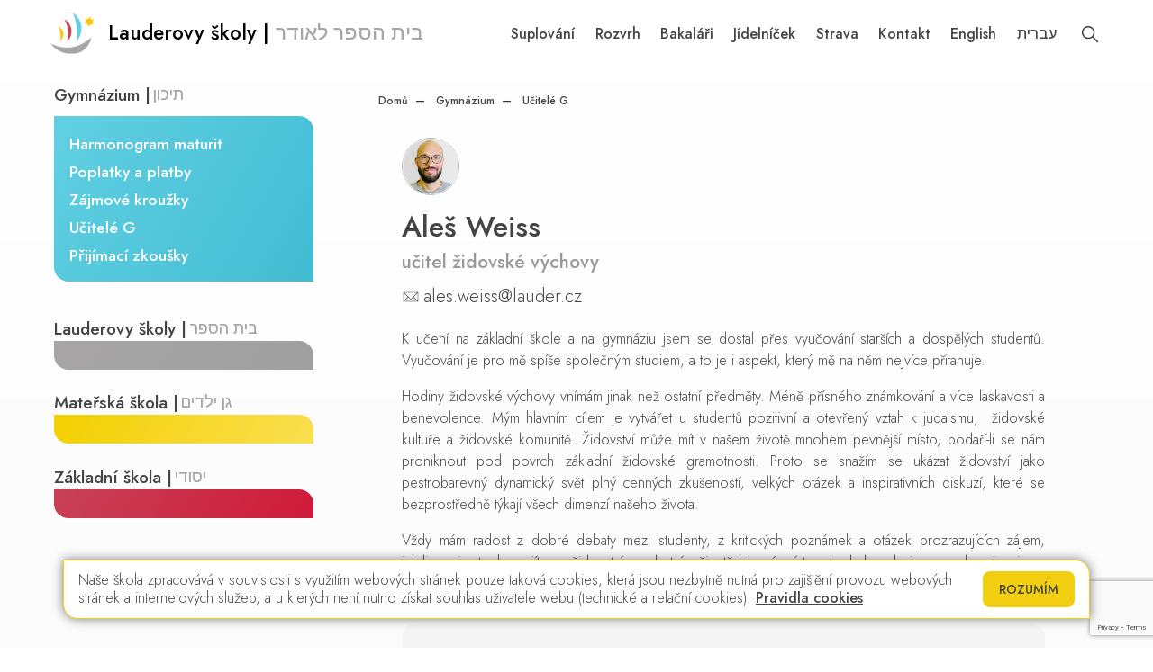

--- FILE ---
content_type: text/html; charset=utf-8
request_url: https://www.lauder.cz/gymnazium/ucitele-g/ales-weiss.168
body_size: 127437
content:
<!DOCTYPE html>
<html lang="cs">
	<head>
		<meta charset="UTF-8">
		<title>Lauderova MŠ, ZŠ a gymnázium při Židovské obci v Praze | Aleš Weiss</title>
		<meta content="width=device-width, initial-scale=1" name="viewport">
		<meta http-equiv="X-UA-Compatible" content="IE=edge">

		<link rel="preconnect" href="https://fonts.googleapis.com">
		<link rel="preconnect" href="https://fonts.gstatic.com" crossorigin>
		<link href="https://fonts.googleapis.com/css2?family=Arimo:wght@500&family=Jost:ital,wght@0,300;0,500;1,300&display=swap" rel="stylesheet">
		<link rel="apple-touch-icon" sizes="120x120" href="/apple-touch-icon.png">
		<link rel="icon" type="image/png" sizes="32x32" href="/favicon-32x32.png">
		<link rel="icon" type="image/png" sizes="16x16" href="/favicon-16x16.png">
		<link rel="manifest" href="/site.webmanifest">
		<link rel="mask-icon" href="/safari-pinned-tab.svg" color="#1c3665">
		<meta name="msapplication-TileColor" content="#ffc40d">
		<meta name="theme-color" content="#ffffff">

		<link href="/assets/front/css/main.css?1756989343" rel="stylesheet" type="text/css">
			<script type="text/javascript">
				!function(t,e){"use strict";t=t||"docReady",e=e||window;var n=[],d=!1,o=!1;function a(){if(!d){d=!0;for(var t=0;t<n.length;t++)n[t].fn.call(window,n[t].ctx);n=[]}}function c(){"complete"===document.readyState&&a()}e[t]=function(t,e){d?setTimeout(function(){t(e)},1):(n.push({fn:t,ctx:e}),"complete"===document.readyState||!document.attachEvent&&"interactive"===document.readyState?setTimeout(a,1):o||(document.addEventListener?(document.addEventListener("DOMContentLoaded",a,!1),window.addEventListener("load",a,!1)):(document.attachEvent("onreadystatechange",c),window.attachEvent("onload",a)),o=!0))}}("docReady",window);
//# sourceMappingURL=docready.min.js.map
			</script>
		
	</head>
	<body >




			<div class="bg-body ">



	<header class="navbar bg-top-header" role="banner">

		<div class="container-fluid-limited mt-4 mb-3 ">
						<div class="d-flex justify-content-center w-100 new-header">

							<div class="s1 d-flex justify-content-between">

								<a class="navbar-brand"  aria-label="Odkaz na úvodní stránku" href="/">
										<div class="inner-b">
										<svg class="icon"aria-hidden="true" xmlns="http://www.w3.org/2000/svg" xmlns:xlink="http://www.w3.org/1999/xlink" width="58" height="55" viewBox="0 0 58 55">    <defs>        <pattern id="pattern" preserveAspectRatio="none" width="100%" height="100%" viewBox="0 0 2252 2126">            <image width="2252" height="2126" xlink:href="[data-uri]"/>        </pattern>    </defs>    <rect id="g2208" width="58" height="55" fill="url(#pattern)"/></svg>
												<span class="mikro-x">Lauderovy školy | <span class="arimo">בית הספר לאודר</span></span>

										</div>
								</a>

								<button class="navbar-toggler" type="button" data-toggle="collapse" data-target="#main-navbar" aria-controls="main-navbar" aria-expanded="false" aria-label="Toggle navigation">
									<span class="navbar-toggler-icon"></span>
								</button>
							</div>


							<div class="n1">
								<nav id="main-navbar" class="collapse navbar-collapse  main-navbar " role="navigation">
										<ul class="navbar-nav pl-3 pr-md-0 pl-md-0">

														<li class="nav-item nav-item-x   ">
															<a href="https://lauder.bakalari.cz/next/zmeny.aspx" class="nav-link navbar-nav-link" target="_blank">
																Suplování
															</a>
														</li>

														<li class="nav-item nav-item-x   ">
															<a href="https://lauder.bakalari.cz/Timetable/Public" class="nav-link navbar-nav-link" target="_blank">
																Rozvrh
															</a>
														</li>

														<li class="nav-item nav-item-x   ">
															<a href="https://lauder.bakalari.cz/login" class="nav-link navbar-nav-link" target="_blank">
																Bakaláři
															</a>
														</li>

														<li class="nav-item nav-item-x   ">
															<a href="https://www.lauder.cz/lauderovy-skoly/jidelna/jidelnicek" class="nav-link navbar-nav-link" >
																Jídelníček
															</a>
														</li>

														<li class="nav-item nav-item-x   ">
															<a href="https://strava.cz/strava/" class="nav-link navbar-nav-link" target="_blank">
																Strava
															</a>
														</li>

														<li class="nav-item nav-item-x   ">
															<a href="https://www.lauder.cz/kontakt" class="nav-link navbar-nav-link" >
																Kontakt
															</a>
														</li>

														<li class="nav-item nav-item-x   ">
															<a href="https://www.lauder.cz/navigace/english/anglicka-verze" class="nav-link navbar-nav-link" >
																English
															</a>
														</li>

														<li class="nav-item nav-item-x   arimo  ">
															<a href="https://www.lauder.cz/navigace/bryt/hebrejska-verze" class="nav-link navbar-nav-link" >
																עברית
															</a>
														</li>

											<li>
												<a href="/hledat" class="nav-item nav-item-x  search-link" title="Hledat">
													<svg class="icon search"aria-hidden="true"   xmlns:dc="http://purl.org/dc/elements/1.1/"   xmlns:cc="http://creativecommons.org/ns#"   xmlns:rdf="http://www.w3.org/1999/02/22-rdf-syntax-ns#"   xmlns:svg="http://www.w3.org/2000/svg"   xmlns="http://www.w3.org/2000/svg"   xmlns:sodipodi="http://sodipodi.sourceforge.net/DTD/sodipodi-0.dtd"   xmlns:inkscape="http://www.inkscape.org/namespaces/inkscape"   inkscape:version="1.0 (4035a4fb49, 2020-05-01)"   sodipodi:docname="search.svg"   id="svg10"   version="1.1"   viewBox="0 0 22 22"   height="22"   width="22">  <metadata     id="metadata14">    <rdf:RDF>      <cc:Work         rdf:about="">        <dc:format>image/svg+xml</dc:format>        <dc:type           rdf:resource="http://purl.org/dc/dcmitype/StillImage" />      </cc:Work>    </rdf:RDF>  </metadata>  <sodipodi:namedview     inkscape:current-layer="Mask_Group_7"     inkscape:window-maximized="0"     inkscape:window-y="3"     inkscape:window-x="0"     inkscape:cy="11"     inkscape:cx="14.690667"     inkscape:zoom="45.818182"     showgrid="false"     id="namedview12"     inkscape:window-height="1355"     inkscape:window-width="2435"     inkscape:pageshadow="2"     inkscape:pageopacity="0"     guidetolerance="10"     gridtolerance="10"     objecttolerance="10"     borderopacity="1"     bordercolor="#666666"     pagecolor="#ffffff" />  <defs     id="defs4">    <clipPath       id="clip-path">      <rect         stroke-width="1"         stroke="#707070"         fill="#fff"         transform="translate(1957 153)"         height="22"         width="22"         data-name="Rectangle 41"         id="Rectangle_41" />    </clipPath>  </defs>  <g     clip-path="url(#clip-path)"     transform="translate(-1957 -153)"     data-name="Mask Group 7"     id="Mask_Group_7">    <g       transform="matrix(0.76340637,0,0,0.76340637,1957.8431,155.6768)"       id="search">      <g         data-name="Group 17"         id="Group_17">        <path           d="M 21.654,20.363 15.42,14.129 a 8.694,8.694 0 1 0 -1.292,1.292 l 6.234,6.234 a 0.91358196,0.91358196 0 1 0 1.292,-1.292 z M 8.677,15.528 a 6.851,6.851 0 1 1 6.851,-6.851 6.858,6.858 0 0 1 -6.851,6.851 z"           data-name="Path 8"           id="Path_8" />      </g>    </g>  </g></svg>

												</a>
											</li>


										</ul>


									<div class="d-block d-md-none main-b">
										<div class="main-b-inner mt-5 ">
											<a href="/materska-skola/" class="col-33 ms">
												<div class="tiles">Mateřská škola</div>
											</a>

											<a href="/zakladni-skola/" class="col-33 zs">
												<div class="tiles ">Základní škola</div>
											</a>

											<a href="/gymnazium/" class="col-33 g">
												<div class="tiles">Gymnázium</div>
											</a>

										</div>

									</div>


								</nav>
							</div>
						</div>
		</div>

		</header>
		
	<div class="bg-body-subpage">
	<main class="content container-fluid-limited ">


	<div class="row no-gutters">



		<div class="col-24 col-md-6 pr-md-0 pl-xl-0 pt-3">


			<div class="tree-nav">







					<div class="aside-nav mb-0 mb-md-5 active">



									<a href="/gymnazium" class="nav-title">
										<span class="tile-content pt-0">Gymnázium | <span class="arimo">תיכון</span></span>
									</a>

									<div class="bnav b-gymnazium text-white mb-3">
									<div class="navsub pl-0 pt-2">



<ul class="aside-nav">
	<li>
			<a  href="/gymnazium/harmonogram-maturit">
				Harmonogram maturit
			</a>

		
	</li>
	<li>
			<a  href="/gymnazium/poplatky-a-platby">
				Poplatky a platby
			</a>

		
	</li>
	<li>
			<a  href="/gymnazium/zajmove-krouzky">
				Zájmové kroužky
			</a>

		
	</li>
	<li class="active">
			<a  href="/gymnazium/ucitele-g">
				Učitelé G
			</a>

		
	</li>
	<li>
			<a  href="/gymnazium/prijimaci-zkousky">
				Přijímací zkoušky
			</a>

</li></ul>									</div>

									</div>

								</div>




					<div class="d-none d-md-block aside-nav mb-0">



									<a href="/lauderovy-skoly" class="nav-title pb-0">
										<span class="tile-content pb-0">Lauderovy školy  | <span class="arimo">בית הספר</span></span>
									<div class="spb b-lauderovy-skoly"></div>
									</a>




								</div>


					<div class="d-none d-md-block aside-nav mb-0">



									<a href="/materska-skola" class="nav-title pb-0">
										<span class="tile-content pb-0">Mateřská škola  | <span class="arimo">גן ילדים</span></span>
									<div class="spb b-materska-skola"></div>
									</a>




								</div>


					<div class="d-none d-md-block aside-nav mb-0">



									<a href="/zakladni-skola" class="nav-title pb-0">
										<span class="tile-content pb-0">Základní škola  | <span class="arimo">יסודי</span></span>
									<div class="spb b-zakladni-skola"></div>
									</a>




								</div>




				</div>

		</div>

		<div class="col-24 col-md-18 pl-1 pl-md-8">




							<ol class="breadcrumb ml-0  pt-3 pt-md-6 mb-0 pl-1 pl-md-7">
								<li class="breadcrumb-item"><a href="/">Domů</a></li>
									<li class="breadcrumb-item"><!--
											--><a href="/gymnazium">
											Gymnázium
											</a><!--
									--></li>
									<li class="breadcrumb-item"><!--
											--><a href="/gymnazium/ucitele-g">
											Učitelé G
											</a><!--
									--></li>
							</ol>

			<div class="container-inner">

				



		<div class="context-flex-x mt-3 mt-md-5">

	<div class="content-x ml-5 ml-md-5 pr-3 ">
		<article class="person mt-1">






				<div class=" w-100 pl-md-2 pr-md-4">
						<img class="person-img mr-7" src="/files/contacts/168/image/weiss-medium.jpg?1681936034">
					<h1 class="detail-title mb-3 mt-4">



						
					Aleš  Weiss

	<small >učitel židovské výchovy</small>



					</h1>
					<div  class="person-contacts mb-5">
						<div class="person-contact">
							<!DOCTYPE svg PUBLIC "-//W3C//DTD SVG 1.1//EN" "http://www.w3.org/Graphics/SVG/1.1/DTD/svg11.dtd"><svg class="icon"aria-hidden="true" version="1.1" xmlns="http://www.w3.org/2000/svg" xmlns:xlink="http://www.w3.org/1999/xlink" width="32" height="32" viewBox="0 0 32 32"><g id="icomoon-ignore"></g><path d="M28.244 7.47h-25.572v17.060h26.656v-17.060h-1.084zM27.177 8.536l-10.298 10.298c-0.47 0.47-1.289 0.47-1.759 0l-10.3-10.298h22.356zM3.738 8.961l6.923 6.922-6.923 6.923v-13.846zM4.589 23.464l6.827-6.826 2.951 2.95c0.436 0.436 1.016 0.677 1.633 0.677s1.197-0.241 1.633-0.677l2.951-2.951 6.826 6.826h-22.822zM28.262 22.807l-6.923-6.924 6.923-6.924v13.848z" fill="#000000"></path></svg>
							<a  href="mailto:ales.weiss@lauder.cz" class="d-block person-link">ales.weiss@lauder.cz</a>
						</div>


					</div>


				<div class="person-text">
							<p style="text-align:justify;">K učení na základní škole a na gymnáziu jsem se dostal přes vyučování starších a dospělých studentů. Vyučování je pro mě spíše společným studiem, a to je i aspekt, který mě na něm nejvíce přitahuje. </p>
<p style="text-align:justify;">Hodiny židovské výchovy vnímám jinak než ostatní předměty. Méně přísného známkování a více laskavosti a benevolence. Mým hlavním cílem je vytvářet u studentů pozitivní a otevřený vztah k judaismu,  židovské kultuře a židovské komunitě. Židovství může mít v našem životě mnohem pevnější místo, podaří-li se nám proniknout pod povrch základní židovské gramotnosti. Proto se snažím se ukázat židovství jako pestrobarevný dynamický svět plný cenných zkušeností, velkých otázek a inspirativních diskuzí, které se bezprostředně týkají všech dimenzí našeho života. </p>
<p style="text-align:justify;">Vždy mám radost z dobré debaty mezi studenty, z kritických poznámek a otázek prozrazujících zájem, inteligenci a touhu najít pro židovství ve vlastním životě takové místo, aby bylo zdrojem smyslu a inspirace pro osobní štěstí, lepší mezilidké vztahy i laskavější a spravedlivější společnost.  </p>
				</div>

						<div class="form-xx p-5 mt-7 pb-8">
							<h2 class="mt-4 mb-4">Kontaktní formulář</h2>
							<form action="/gymnazium/ucitele-g/ales-weiss.168" method="post" id="frm-contactForm">
								<div class="form-group required"  ><label for="frm-contactForm-name">Jméno</label><input type="text" name="name" placeholder="Zadejte vaše jméno a příjmení" class="form-control" id="frm-contactForm-name" required data-nette-rules='[{"op":":filled","msg":"Jméno musí být vyplněno."}]'></div>
								<div class="form-group required"  ><label for="frm-contactForm-email">E-mail</label><input type="text" name="email" placeholder="Zadejte váš e-mail" class="form-control" id="frm-contactForm-email" required data-nette-rules='[{"op":":filled","msg":"E-mail musí být vyplněn."},{"op":":email","msg":"E-mail musí být platna e-mailová adresa."}]'></div>
								<div class="form-group required"  ><label for="frm-contactForm-text">Text</label><textarea name="text" placeholder="Napište zprávu" class="form-control" id="frm-contactForm-text" required data-nette-rules='[{"op":":filled","msg":"Text musí být vyplněn."}]'></textarea></div>
								<input type="submit" name="send" class="btn contact-link-2 " value="Odeslat zprávu">
							<input type="hidden" name="recaptcha_site_id" value="6LeP9_kkAAAAAGZbe-jZxasOqPppnMzxtimPeIwh"><input type="hidden" name="recaptcha_response" value=""><input type="hidden" name="do" value="contactForm-submit"></form>

						</div>
				</div>



		</article>

	</div>

	<div class="inner-l">
	</div>
	</div>


			</div>
		</div>


	</div>

	</main>
	</div>


		</div>



			<div class="menu-footer-nav">
				<div class="container-fluid-limited" >
				<div class="row mt-5 mt-md-10 mb-5 mb-md-10">
					<div class="col-12 col-md-6">
						<h3 class="section-nav-title">Lauderovy školy</h3>
						<div class="section-nav-box mb-5 mb-md-0 lauderovy-skoly">



<ul class="aside-nav">
	<li>
			<a  href="/lauderovy-skoly/my-tradice-a-poslani">
				My, tradice a poslání
			</a>

		
	</li>
	<li>
			<a  href="/lauderovy-skoly/judaismus-na-ls">
				Judaismus na LŠ
			</a>

		
	</li>
	<li>
			<a  href="/lauderovy-skoly/poradenske-pracoviste">
				Poradenské pracoviště
			</a>

		
	</li>
	<li>
			<a  href="/lauderovy-skoly/jidelna">
				Jídelna
			</a>

		
	</li>
	<li>
			<a  href="/lauderovy-skoly/zakovsky-parlament">
				Žákovský parlament
			</a>

		
	</li>
	<li>
			<a  href="/lauderovy-skoly/knihovna">
				Knihovna
			</a>

		
	</li>
	<li>
			<a  href="/lauderovy-skoly/e-skola">
				E-škola
			</a>

		
	</li>
	<li>
			<a  href="/lauderovy-skoly/faq">
				FAQ
			</a>

		
	</li>
	<li>
			<a  href="/lauderovy-skoly/nas-tym">
				Náš tým
			</a>

		
	</li>
	<li>
			<a href="https://fundraising.lauder.cz" >Fundraising</a>

		
	</li>
	<li>
			<a  href="/lauderovy-skoly/dokumenty">
				Dokumenty
			</a>

</li></ul>						</div>
					</div>
					<div class="col-12 col-md-6">
						<h3 class="section-nav-title">Mateřská škola</h3>
						<div class="section-nav-box mb-5 mb-md-0 materska-skola">



<ul class="aside-nav">
	<li>
			<a  href="/materska-skola/denni-program">
				Denní program
			</a>

		
	</li>
	<li>
			<a  href="/materska-skola/poplatky-a-platby">
				Poplatky a platby
			</a>

		
	</li>
	<li>
			<a  href="/materska-skola/ucitele-ms">
				Učitelé MŠ
			</a>

		
	</li>
	<li>
			<a  href="/materska-skola/zapis-do-ms">
				Zápis do MŠ
			</a>

</li></ul>						</div>
					</div>
					<div class="col-12 col-md-6">
						<h3 class="section-nav-title">Základní škola</h3>
						<div class="section-nav-box mb-5 mb-md-0 zakladni-skola">



<ul class="aside-nav">
	<li>
			<a  href="/zakladni-skola/druzina-a-skolni-klub">
				Družina a školní klub
			</a>

		
	</li>
	<li>
			<a  href="/zakladni-skola/poplatky-a-platby">
				Poplatky a platby
			</a>

		
	</li>
	<li>
			<a  href="/zakladni-skola/zajmove-krouzky">
				Zájmové kroužky
			</a>

		
	</li>
	<li class="active">
			<a  href="/zakladni-skola/ucitele-zs">
				Učitelé ZŠ
			</a>

		
	</li>
	<li>
			<a  href="/zakladni-skola/zapis-do-1-tridy">
				Zápis do 1. třídy
			</a>

</li></ul>						</div>
					</div>
					<div class="col-12 col-md-6">
						<h3 class="section-nav-title">Gymnázium</h3>
						<div class="section-nav-box mb-5 mb-md-0 gymnazium">



<ul class="aside-nav">
	<li>
			<a  href="/gymnazium/harmonogram-maturit">
				Harmonogram maturit
			</a>

		
	</li>
	<li>
			<a  href="/gymnazium/poplatky-a-platby">
				Poplatky a platby
			</a>

		
	</li>
	<li>
			<a  href="/gymnazium/zajmove-krouzky">
				Zájmové kroužky
			</a>

		
	</li>
	<li>
			<a  href="/gymnazium/ucitele-g">
				Učitelé G
			</a>

		
	</li>
	<li>
			<a  href="/gymnazium/prijimaci-zkousky">
				Přijímací zkoušky
			</a>

</li></ul>						</div>
					</div>
				</div>
				</div>
			</div>




<section class="mb-0 mt-5">


		<h2 class="section-title pl-0 pb-5 text-center">
			Děkujeme všem partnerům a podporovatelům
		</h2>

			<div class="d-flex justify-content-center">



			<div class="logos">



						<a class="logo-container n-1" href="https://www.kehilaprag.cz/cs" target="_blank">
							<img class="logo-img " alt="Židovská obec" src="/files/partners/2/cover_image/z-obec-thumb.png?1679760934">
						</a>



						<a class="logo-container n-2" href="https://www.kehilaprag.cz/cs/stranka/partnerske-organizace/nadace-a-fondy/n-zop_244" target="_blank">
							<img class="logo-img " alt="Nadační fond obětem holocaustu" src="/files/partners/3/cover_image/group_48-thumb.png?1679760993">
						</a>



						<a class="logo-container n-3" href="https://ort.org/en/" target="_blank">
							<img class="logo-img " alt="ORT" src="/files/partners/4/cover_image/group_48-thumb.png?1679760917">
						</a>



						<a class="logo-container n-4" href="https://ort.org/en/" target="_blank">
							<img class="logo-img " alt="Lauder" src="/files/partners/5/cover_image/lauderflogo-thumb.png?1679761016">
						</a>



						<div class="logo-container n-5">
							<img class="logo-img " alt="MŠMT" src="/files/partners/6/cover_image/msmt-thumb.png?1679761044">
						</div>



						<div class="logo-container n-6">
							<img class="logo-img " alt="United" src="/files/partners/7/cover_image/united-thumb.png?1679761070">
						</div>



						<div class="logo-container n-7">
							<img class="logo-img " alt="Nadece ŽOP" src="/files/partners/8/cover_image/zop-thumb.png?1679761080">
						</div>
			</div>
			</div>


</section>

		<div class="bg-footer">

		<div class="container-fluid-limited pt-10 pb-0">
			<footer class="footer" role="contentinfo">
				<div class="row pt-8">
					<div class="col-24">

						<h2 class="title-h2">Lauderova MŠ, ZŠ a gymnázium při Židovské obci v Praze</h2>
						<div class="row pt-10">
						<div class="footer-section col-12 col-md-6 mb-0">


							<address class="footer-section mb-4">
								<h3 class="footer-section-title ">Adresa</h3>
								Belgická 67/25<br>
								120 00 Praha 2
							</address>

							<address class="footer-section mb-4">
								<h3 class="footer-section-title ">Email</h3>
								<a href="mailto:skola@lauder.cz">skola@lauder.cz</a>
							</address>


							<address class="footer-section mb-4">
								<h3 class="footer-section-title ">Sekretariát</h3>
								<a href="tel:+420777712642">+420 777 712 642</a>
							</address>

							<address class="footer-section mb-4">
								<h3 class="footer-section-title ">IČO</h3>
								69780111
							</address>

							<address class="footer-section ">
								<h3 class="footer-section-title ">Datová schránka</h3>
								q2vxjdw
							</address>



						</div>

							<div class="footer-section col-12 col-md-6 mb-0">


								<address class="footer-section">
									<h3 class="footer-section-title ">Ředitelka školy</h3>
									Tereza Gafna Váňová<br>
									<a href="mailto:tereza.vanova@lauder.cz">tereza.vanova@lauder.cz</a>
								</address>


								<address class="footer-section">
									<h3 class="footer-section-title ">Statutární zástupkyně ředitelky</h3>
									Lucie Berka Hall<br>
									<a href="mailto:lucie.hall@lauder.cz">lucie.hall@lauder.cz</a><br>
								</address>

								<address class="footer-section">
									<h3 class="footer-section-title ">Školní poradenské centrum</h3>
									<a href="mailto:poradna@lauder.cz">poradna@lauder.cz</a>
								</address>

								<address class="footer-section">
									<h3 class="footer-section-title ">Jídelna</h3>
									<a href="mailto:jidelna@lauder.cz">jidelna@lauder.cz</a><br>
									<a href="tel:+420777712643">+420 777 712 643</a>
								</address>

							</div>

							<div class="footer-section col-12 col-md-6 mb-0">


								<address class="footer-section">
									<h3 class="footer-section-title ">Zástupci ředitelky</h3>
									Matěj Dostál<br>
									<a href="mailto:matej.dostal@lauder.cz">matej.dostal@lauder.cz</a><br><br>

									Jakub Stadler<br>
									<a href="mailto:jakub.stadler@lauder.cz">jakub.stadler@lauder.cz</a>
								</address>





								<address class="footer-section">
									<h3 class="footer-section-title ">IZO</h3>
									MŠ: 110380347<br>
									ZŠ: 110380185<br>
									G: 110380193
								</address>


							</div>

							<div class="footer-section col-12 col-md-6 mb-0">


								<address class="footer-section">
									<h3 class="footer-section-title ">Družina</h3>
									<a href="mailto:druzina@lauder.cz">druzina@lauder.cz</a>
								</address>


								<address class="footer-section">
									<h3 class="footer-section-title ">1. oddělení</h3>
									<a href="tel:+420777700855">+420 777 700 855</a>

								</address>

								<address class="footer-section">
									<h3 class="footer-section-title ">2. oddělení</h3>
									<a href="tel:+420777700859">+420 777 700 859</a>

								</address>

								<address class="footer-section">
									<h3 class="footer-section-title ">3. oddělení</h3>
									<a href="tel:+420777700961">+420 777 700 961</a>

								</address>



								<a href="https://www.nahlasincident.cz" title="Nahlásit antisemitsky incident">
								<img style="width: 150px;" src="/assets/front/img/lauder/incident.jpeg" alt="Nahlásit antisemitsky incident">
								</a>

							</div>

						</div>
					</div>

				</div>

			</footer>
		</div>

					<div class="container-fluid-limited">
						<div class="footer-copyright">

								<div >
										Všechna práva vyhrazena. Copyright © 2026
									| <a href="/mapa-stranek">Mapa stránek</a>
									| <a href="/lauderovy-skoly/nas-tym">Náš tým</a>
									| <a href="/admin">Přihlásit</a>
									| <a href="/lauderovy-skoly/prohlaseni-o-pristupnosti">Prohlášení o přístupnosti</a>
									| <a href="/lauderovy-skoly/pravidla-cookies">Pravidla COOKIES</a>
									| <a href="/lauderovy-skoly/gdpr">GDPR</a>
								</div>
								<div >
									<a  href="https://www.web-skoly.cz" target="_blank">
										<img class="logo-webskoly" src="/assets/front/img/zsplaminkova/white.png" title="Navrhnuto, vyrobeno a provozováno společností Web Školy Services">
									</a>
								</div>

						</div>

		</div>

			</div>



				<div class="c_cuk d-none pr-2 pl-2 pr-xl-7 pl-xl-7">
					<div class="container c_base pt-3 pb-3 pt-md-3 pb-md-3 pl-md-4 pr-md-4">


							<div class="d-flex flex-column   flex-md-row justify-content-between align-items-center">
								<div class="c_notice pr-md-3 pb-3 pb-md-0">
									<p>Naše škola zpracovává v souvislosti s využitím webových stránek pouze taková cookies, která jsou nezbytně nutná pro zajištění provozu webových stránek a internetových služeb, a u kterých není nutno získat souhlas uživatele webu (technické a relační cookies).  <a href="/lauderovy-skoly/pravidla-cookies">Pravidla cookies</a></p>
								</div>
								<div class="c_button d-flex flex-column">
									<button data-status="allow_all" class="btn-cookies btn accept_cookies text-uppercase ">
										Rozumím
									</button>
								</div>
							</div>

					</div>
	</div>


			<script src="/assets/front/js/all.min.js" type="text/javascript"></script>

				<!-- Matomo -->
				<script type="text/javascript">
					var _paq = window._paq = window._paq || [];
					_paq.push(['disableCookies']);
					_paq.push(['trackPageView']);
					_paq.push(['enableLinkTracking']);
					(function() {
						var u="https://piwik.pilotmedia.cz/";
						_paq.push(['setTrackerUrl', u+'matomo.php']);
						_paq.push(['setSiteId', 84]);
						var d=document, g=d.createElement('script'), s=d.getElementsByTagName('script')[0];
						g.type='text/javascript'; g.async=true; g.src=u+'matomo.js'; s.parentNode.insertBefore(g,s);
					})();
				</script>
				<!-- End Matomo Code -->

			<script src="https://www.google.com/recaptcha/api.js?render=6LeP9_kkAAAAAGZbe-jZxasOqPppnMzxtimPeIwh"></script>
	<script type="text/javascript">
		grecaptcha.ready(function() {
			grecaptcha.execute("6LeP9_kkAAAAAGZbe-jZxasOqPppnMzxtimPeIwh", {action: 'contact_form'}).then(function(token) {
				$('#frm-contactForm').find('input[name="recaptcha_response"]').val(token);
			});
		});
	</script>

	</body>
</html>


--- FILE ---
content_type: text/html; charset=utf-8
request_url: https://www.google.com/recaptcha/api2/anchor?ar=1&k=6LeP9_kkAAAAAGZbe-jZxasOqPppnMzxtimPeIwh&co=aHR0cHM6Ly93d3cubGF1ZGVyLmN6OjQ0Mw..&hl=en&v=PoyoqOPhxBO7pBk68S4YbpHZ&size=invisible&anchor-ms=20000&execute-ms=30000&cb=2de9uarsak7z
body_size: 48749
content:
<!DOCTYPE HTML><html dir="ltr" lang="en"><head><meta http-equiv="Content-Type" content="text/html; charset=UTF-8">
<meta http-equiv="X-UA-Compatible" content="IE=edge">
<title>reCAPTCHA</title>
<style type="text/css">
/* cyrillic-ext */
@font-face {
  font-family: 'Roboto';
  font-style: normal;
  font-weight: 400;
  font-stretch: 100%;
  src: url(//fonts.gstatic.com/s/roboto/v48/KFO7CnqEu92Fr1ME7kSn66aGLdTylUAMa3GUBHMdazTgWw.woff2) format('woff2');
  unicode-range: U+0460-052F, U+1C80-1C8A, U+20B4, U+2DE0-2DFF, U+A640-A69F, U+FE2E-FE2F;
}
/* cyrillic */
@font-face {
  font-family: 'Roboto';
  font-style: normal;
  font-weight: 400;
  font-stretch: 100%;
  src: url(//fonts.gstatic.com/s/roboto/v48/KFO7CnqEu92Fr1ME7kSn66aGLdTylUAMa3iUBHMdazTgWw.woff2) format('woff2');
  unicode-range: U+0301, U+0400-045F, U+0490-0491, U+04B0-04B1, U+2116;
}
/* greek-ext */
@font-face {
  font-family: 'Roboto';
  font-style: normal;
  font-weight: 400;
  font-stretch: 100%;
  src: url(//fonts.gstatic.com/s/roboto/v48/KFO7CnqEu92Fr1ME7kSn66aGLdTylUAMa3CUBHMdazTgWw.woff2) format('woff2');
  unicode-range: U+1F00-1FFF;
}
/* greek */
@font-face {
  font-family: 'Roboto';
  font-style: normal;
  font-weight: 400;
  font-stretch: 100%;
  src: url(//fonts.gstatic.com/s/roboto/v48/KFO7CnqEu92Fr1ME7kSn66aGLdTylUAMa3-UBHMdazTgWw.woff2) format('woff2');
  unicode-range: U+0370-0377, U+037A-037F, U+0384-038A, U+038C, U+038E-03A1, U+03A3-03FF;
}
/* math */
@font-face {
  font-family: 'Roboto';
  font-style: normal;
  font-weight: 400;
  font-stretch: 100%;
  src: url(//fonts.gstatic.com/s/roboto/v48/KFO7CnqEu92Fr1ME7kSn66aGLdTylUAMawCUBHMdazTgWw.woff2) format('woff2');
  unicode-range: U+0302-0303, U+0305, U+0307-0308, U+0310, U+0312, U+0315, U+031A, U+0326-0327, U+032C, U+032F-0330, U+0332-0333, U+0338, U+033A, U+0346, U+034D, U+0391-03A1, U+03A3-03A9, U+03B1-03C9, U+03D1, U+03D5-03D6, U+03F0-03F1, U+03F4-03F5, U+2016-2017, U+2034-2038, U+203C, U+2040, U+2043, U+2047, U+2050, U+2057, U+205F, U+2070-2071, U+2074-208E, U+2090-209C, U+20D0-20DC, U+20E1, U+20E5-20EF, U+2100-2112, U+2114-2115, U+2117-2121, U+2123-214F, U+2190, U+2192, U+2194-21AE, U+21B0-21E5, U+21F1-21F2, U+21F4-2211, U+2213-2214, U+2216-22FF, U+2308-230B, U+2310, U+2319, U+231C-2321, U+2336-237A, U+237C, U+2395, U+239B-23B7, U+23D0, U+23DC-23E1, U+2474-2475, U+25AF, U+25B3, U+25B7, U+25BD, U+25C1, U+25CA, U+25CC, U+25FB, U+266D-266F, U+27C0-27FF, U+2900-2AFF, U+2B0E-2B11, U+2B30-2B4C, U+2BFE, U+3030, U+FF5B, U+FF5D, U+1D400-1D7FF, U+1EE00-1EEFF;
}
/* symbols */
@font-face {
  font-family: 'Roboto';
  font-style: normal;
  font-weight: 400;
  font-stretch: 100%;
  src: url(//fonts.gstatic.com/s/roboto/v48/KFO7CnqEu92Fr1ME7kSn66aGLdTylUAMaxKUBHMdazTgWw.woff2) format('woff2');
  unicode-range: U+0001-000C, U+000E-001F, U+007F-009F, U+20DD-20E0, U+20E2-20E4, U+2150-218F, U+2190, U+2192, U+2194-2199, U+21AF, U+21E6-21F0, U+21F3, U+2218-2219, U+2299, U+22C4-22C6, U+2300-243F, U+2440-244A, U+2460-24FF, U+25A0-27BF, U+2800-28FF, U+2921-2922, U+2981, U+29BF, U+29EB, U+2B00-2BFF, U+4DC0-4DFF, U+FFF9-FFFB, U+10140-1018E, U+10190-1019C, U+101A0, U+101D0-101FD, U+102E0-102FB, U+10E60-10E7E, U+1D2C0-1D2D3, U+1D2E0-1D37F, U+1F000-1F0FF, U+1F100-1F1AD, U+1F1E6-1F1FF, U+1F30D-1F30F, U+1F315, U+1F31C, U+1F31E, U+1F320-1F32C, U+1F336, U+1F378, U+1F37D, U+1F382, U+1F393-1F39F, U+1F3A7-1F3A8, U+1F3AC-1F3AF, U+1F3C2, U+1F3C4-1F3C6, U+1F3CA-1F3CE, U+1F3D4-1F3E0, U+1F3ED, U+1F3F1-1F3F3, U+1F3F5-1F3F7, U+1F408, U+1F415, U+1F41F, U+1F426, U+1F43F, U+1F441-1F442, U+1F444, U+1F446-1F449, U+1F44C-1F44E, U+1F453, U+1F46A, U+1F47D, U+1F4A3, U+1F4B0, U+1F4B3, U+1F4B9, U+1F4BB, U+1F4BF, U+1F4C8-1F4CB, U+1F4D6, U+1F4DA, U+1F4DF, U+1F4E3-1F4E6, U+1F4EA-1F4ED, U+1F4F7, U+1F4F9-1F4FB, U+1F4FD-1F4FE, U+1F503, U+1F507-1F50B, U+1F50D, U+1F512-1F513, U+1F53E-1F54A, U+1F54F-1F5FA, U+1F610, U+1F650-1F67F, U+1F687, U+1F68D, U+1F691, U+1F694, U+1F698, U+1F6AD, U+1F6B2, U+1F6B9-1F6BA, U+1F6BC, U+1F6C6-1F6CF, U+1F6D3-1F6D7, U+1F6E0-1F6EA, U+1F6F0-1F6F3, U+1F6F7-1F6FC, U+1F700-1F7FF, U+1F800-1F80B, U+1F810-1F847, U+1F850-1F859, U+1F860-1F887, U+1F890-1F8AD, U+1F8B0-1F8BB, U+1F8C0-1F8C1, U+1F900-1F90B, U+1F93B, U+1F946, U+1F984, U+1F996, U+1F9E9, U+1FA00-1FA6F, U+1FA70-1FA7C, U+1FA80-1FA89, U+1FA8F-1FAC6, U+1FACE-1FADC, U+1FADF-1FAE9, U+1FAF0-1FAF8, U+1FB00-1FBFF;
}
/* vietnamese */
@font-face {
  font-family: 'Roboto';
  font-style: normal;
  font-weight: 400;
  font-stretch: 100%;
  src: url(//fonts.gstatic.com/s/roboto/v48/KFO7CnqEu92Fr1ME7kSn66aGLdTylUAMa3OUBHMdazTgWw.woff2) format('woff2');
  unicode-range: U+0102-0103, U+0110-0111, U+0128-0129, U+0168-0169, U+01A0-01A1, U+01AF-01B0, U+0300-0301, U+0303-0304, U+0308-0309, U+0323, U+0329, U+1EA0-1EF9, U+20AB;
}
/* latin-ext */
@font-face {
  font-family: 'Roboto';
  font-style: normal;
  font-weight: 400;
  font-stretch: 100%;
  src: url(//fonts.gstatic.com/s/roboto/v48/KFO7CnqEu92Fr1ME7kSn66aGLdTylUAMa3KUBHMdazTgWw.woff2) format('woff2');
  unicode-range: U+0100-02BA, U+02BD-02C5, U+02C7-02CC, U+02CE-02D7, U+02DD-02FF, U+0304, U+0308, U+0329, U+1D00-1DBF, U+1E00-1E9F, U+1EF2-1EFF, U+2020, U+20A0-20AB, U+20AD-20C0, U+2113, U+2C60-2C7F, U+A720-A7FF;
}
/* latin */
@font-face {
  font-family: 'Roboto';
  font-style: normal;
  font-weight: 400;
  font-stretch: 100%;
  src: url(//fonts.gstatic.com/s/roboto/v48/KFO7CnqEu92Fr1ME7kSn66aGLdTylUAMa3yUBHMdazQ.woff2) format('woff2');
  unicode-range: U+0000-00FF, U+0131, U+0152-0153, U+02BB-02BC, U+02C6, U+02DA, U+02DC, U+0304, U+0308, U+0329, U+2000-206F, U+20AC, U+2122, U+2191, U+2193, U+2212, U+2215, U+FEFF, U+FFFD;
}
/* cyrillic-ext */
@font-face {
  font-family: 'Roboto';
  font-style: normal;
  font-weight: 500;
  font-stretch: 100%;
  src: url(//fonts.gstatic.com/s/roboto/v48/KFO7CnqEu92Fr1ME7kSn66aGLdTylUAMa3GUBHMdazTgWw.woff2) format('woff2');
  unicode-range: U+0460-052F, U+1C80-1C8A, U+20B4, U+2DE0-2DFF, U+A640-A69F, U+FE2E-FE2F;
}
/* cyrillic */
@font-face {
  font-family: 'Roboto';
  font-style: normal;
  font-weight: 500;
  font-stretch: 100%;
  src: url(//fonts.gstatic.com/s/roboto/v48/KFO7CnqEu92Fr1ME7kSn66aGLdTylUAMa3iUBHMdazTgWw.woff2) format('woff2');
  unicode-range: U+0301, U+0400-045F, U+0490-0491, U+04B0-04B1, U+2116;
}
/* greek-ext */
@font-face {
  font-family: 'Roboto';
  font-style: normal;
  font-weight: 500;
  font-stretch: 100%;
  src: url(//fonts.gstatic.com/s/roboto/v48/KFO7CnqEu92Fr1ME7kSn66aGLdTylUAMa3CUBHMdazTgWw.woff2) format('woff2');
  unicode-range: U+1F00-1FFF;
}
/* greek */
@font-face {
  font-family: 'Roboto';
  font-style: normal;
  font-weight: 500;
  font-stretch: 100%;
  src: url(//fonts.gstatic.com/s/roboto/v48/KFO7CnqEu92Fr1ME7kSn66aGLdTylUAMa3-UBHMdazTgWw.woff2) format('woff2');
  unicode-range: U+0370-0377, U+037A-037F, U+0384-038A, U+038C, U+038E-03A1, U+03A3-03FF;
}
/* math */
@font-face {
  font-family: 'Roboto';
  font-style: normal;
  font-weight: 500;
  font-stretch: 100%;
  src: url(//fonts.gstatic.com/s/roboto/v48/KFO7CnqEu92Fr1ME7kSn66aGLdTylUAMawCUBHMdazTgWw.woff2) format('woff2');
  unicode-range: U+0302-0303, U+0305, U+0307-0308, U+0310, U+0312, U+0315, U+031A, U+0326-0327, U+032C, U+032F-0330, U+0332-0333, U+0338, U+033A, U+0346, U+034D, U+0391-03A1, U+03A3-03A9, U+03B1-03C9, U+03D1, U+03D5-03D6, U+03F0-03F1, U+03F4-03F5, U+2016-2017, U+2034-2038, U+203C, U+2040, U+2043, U+2047, U+2050, U+2057, U+205F, U+2070-2071, U+2074-208E, U+2090-209C, U+20D0-20DC, U+20E1, U+20E5-20EF, U+2100-2112, U+2114-2115, U+2117-2121, U+2123-214F, U+2190, U+2192, U+2194-21AE, U+21B0-21E5, U+21F1-21F2, U+21F4-2211, U+2213-2214, U+2216-22FF, U+2308-230B, U+2310, U+2319, U+231C-2321, U+2336-237A, U+237C, U+2395, U+239B-23B7, U+23D0, U+23DC-23E1, U+2474-2475, U+25AF, U+25B3, U+25B7, U+25BD, U+25C1, U+25CA, U+25CC, U+25FB, U+266D-266F, U+27C0-27FF, U+2900-2AFF, U+2B0E-2B11, U+2B30-2B4C, U+2BFE, U+3030, U+FF5B, U+FF5D, U+1D400-1D7FF, U+1EE00-1EEFF;
}
/* symbols */
@font-face {
  font-family: 'Roboto';
  font-style: normal;
  font-weight: 500;
  font-stretch: 100%;
  src: url(//fonts.gstatic.com/s/roboto/v48/KFO7CnqEu92Fr1ME7kSn66aGLdTylUAMaxKUBHMdazTgWw.woff2) format('woff2');
  unicode-range: U+0001-000C, U+000E-001F, U+007F-009F, U+20DD-20E0, U+20E2-20E4, U+2150-218F, U+2190, U+2192, U+2194-2199, U+21AF, U+21E6-21F0, U+21F3, U+2218-2219, U+2299, U+22C4-22C6, U+2300-243F, U+2440-244A, U+2460-24FF, U+25A0-27BF, U+2800-28FF, U+2921-2922, U+2981, U+29BF, U+29EB, U+2B00-2BFF, U+4DC0-4DFF, U+FFF9-FFFB, U+10140-1018E, U+10190-1019C, U+101A0, U+101D0-101FD, U+102E0-102FB, U+10E60-10E7E, U+1D2C0-1D2D3, U+1D2E0-1D37F, U+1F000-1F0FF, U+1F100-1F1AD, U+1F1E6-1F1FF, U+1F30D-1F30F, U+1F315, U+1F31C, U+1F31E, U+1F320-1F32C, U+1F336, U+1F378, U+1F37D, U+1F382, U+1F393-1F39F, U+1F3A7-1F3A8, U+1F3AC-1F3AF, U+1F3C2, U+1F3C4-1F3C6, U+1F3CA-1F3CE, U+1F3D4-1F3E0, U+1F3ED, U+1F3F1-1F3F3, U+1F3F5-1F3F7, U+1F408, U+1F415, U+1F41F, U+1F426, U+1F43F, U+1F441-1F442, U+1F444, U+1F446-1F449, U+1F44C-1F44E, U+1F453, U+1F46A, U+1F47D, U+1F4A3, U+1F4B0, U+1F4B3, U+1F4B9, U+1F4BB, U+1F4BF, U+1F4C8-1F4CB, U+1F4D6, U+1F4DA, U+1F4DF, U+1F4E3-1F4E6, U+1F4EA-1F4ED, U+1F4F7, U+1F4F9-1F4FB, U+1F4FD-1F4FE, U+1F503, U+1F507-1F50B, U+1F50D, U+1F512-1F513, U+1F53E-1F54A, U+1F54F-1F5FA, U+1F610, U+1F650-1F67F, U+1F687, U+1F68D, U+1F691, U+1F694, U+1F698, U+1F6AD, U+1F6B2, U+1F6B9-1F6BA, U+1F6BC, U+1F6C6-1F6CF, U+1F6D3-1F6D7, U+1F6E0-1F6EA, U+1F6F0-1F6F3, U+1F6F7-1F6FC, U+1F700-1F7FF, U+1F800-1F80B, U+1F810-1F847, U+1F850-1F859, U+1F860-1F887, U+1F890-1F8AD, U+1F8B0-1F8BB, U+1F8C0-1F8C1, U+1F900-1F90B, U+1F93B, U+1F946, U+1F984, U+1F996, U+1F9E9, U+1FA00-1FA6F, U+1FA70-1FA7C, U+1FA80-1FA89, U+1FA8F-1FAC6, U+1FACE-1FADC, U+1FADF-1FAE9, U+1FAF0-1FAF8, U+1FB00-1FBFF;
}
/* vietnamese */
@font-face {
  font-family: 'Roboto';
  font-style: normal;
  font-weight: 500;
  font-stretch: 100%;
  src: url(//fonts.gstatic.com/s/roboto/v48/KFO7CnqEu92Fr1ME7kSn66aGLdTylUAMa3OUBHMdazTgWw.woff2) format('woff2');
  unicode-range: U+0102-0103, U+0110-0111, U+0128-0129, U+0168-0169, U+01A0-01A1, U+01AF-01B0, U+0300-0301, U+0303-0304, U+0308-0309, U+0323, U+0329, U+1EA0-1EF9, U+20AB;
}
/* latin-ext */
@font-face {
  font-family: 'Roboto';
  font-style: normal;
  font-weight: 500;
  font-stretch: 100%;
  src: url(//fonts.gstatic.com/s/roboto/v48/KFO7CnqEu92Fr1ME7kSn66aGLdTylUAMa3KUBHMdazTgWw.woff2) format('woff2');
  unicode-range: U+0100-02BA, U+02BD-02C5, U+02C7-02CC, U+02CE-02D7, U+02DD-02FF, U+0304, U+0308, U+0329, U+1D00-1DBF, U+1E00-1E9F, U+1EF2-1EFF, U+2020, U+20A0-20AB, U+20AD-20C0, U+2113, U+2C60-2C7F, U+A720-A7FF;
}
/* latin */
@font-face {
  font-family: 'Roboto';
  font-style: normal;
  font-weight: 500;
  font-stretch: 100%;
  src: url(//fonts.gstatic.com/s/roboto/v48/KFO7CnqEu92Fr1ME7kSn66aGLdTylUAMa3yUBHMdazQ.woff2) format('woff2');
  unicode-range: U+0000-00FF, U+0131, U+0152-0153, U+02BB-02BC, U+02C6, U+02DA, U+02DC, U+0304, U+0308, U+0329, U+2000-206F, U+20AC, U+2122, U+2191, U+2193, U+2212, U+2215, U+FEFF, U+FFFD;
}
/* cyrillic-ext */
@font-face {
  font-family: 'Roboto';
  font-style: normal;
  font-weight: 900;
  font-stretch: 100%;
  src: url(//fonts.gstatic.com/s/roboto/v48/KFO7CnqEu92Fr1ME7kSn66aGLdTylUAMa3GUBHMdazTgWw.woff2) format('woff2');
  unicode-range: U+0460-052F, U+1C80-1C8A, U+20B4, U+2DE0-2DFF, U+A640-A69F, U+FE2E-FE2F;
}
/* cyrillic */
@font-face {
  font-family: 'Roboto';
  font-style: normal;
  font-weight: 900;
  font-stretch: 100%;
  src: url(//fonts.gstatic.com/s/roboto/v48/KFO7CnqEu92Fr1ME7kSn66aGLdTylUAMa3iUBHMdazTgWw.woff2) format('woff2');
  unicode-range: U+0301, U+0400-045F, U+0490-0491, U+04B0-04B1, U+2116;
}
/* greek-ext */
@font-face {
  font-family: 'Roboto';
  font-style: normal;
  font-weight: 900;
  font-stretch: 100%;
  src: url(//fonts.gstatic.com/s/roboto/v48/KFO7CnqEu92Fr1ME7kSn66aGLdTylUAMa3CUBHMdazTgWw.woff2) format('woff2');
  unicode-range: U+1F00-1FFF;
}
/* greek */
@font-face {
  font-family: 'Roboto';
  font-style: normal;
  font-weight: 900;
  font-stretch: 100%;
  src: url(//fonts.gstatic.com/s/roboto/v48/KFO7CnqEu92Fr1ME7kSn66aGLdTylUAMa3-UBHMdazTgWw.woff2) format('woff2');
  unicode-range: U+0370-0377, U+037A-037F, U+0384-038A, U+038C, U+038E-03A1, U+03A3-03FF;
}
/* math */
@font-face {
  font-family: 'Roboto';
  font-style: normal;
  font-weight: 900;
  font-stretch: 100%;
  src: url(//fonts.gstatic.com/s/roboto/v48/KFO7CnqEu92Fr1ME7kSn66aGLdTylUAMawCUBHMdazTgWw.woff2) format('woff2');
  unicode-range: U+0302-0303, U+0305, U+0307-0308, U+0310, U+0312, U+0315, U+031A, U+0326-0327, U+032C, U+032F-0330, U+0332-0333, U+0338, U+033A, U+0346, U+034D, U+0391-03A1, U+03A3-03A9, U+03B1-03C9, U+03D1, U+03D5-03D6, U+03F0-03F1, U+03F4-03F5, U+2016-2017, U+2034-2038, U+203C, U+2040, U+2043, U+2047, U+2050, U+2057, U+205F, U+2070-2071, U+2074-208E, U+2090-209C, U+20D0-20DC, U+20E1, U+20E5-20EF, U+2100-2112, U+2114-2115, U+2117-2121, U+2123-214F, U+2190, U+2192, U+2194-21AE, U+21B0-21E5, U+21F1-21F2, U+21F4-2211, U+2213-2214, U+2216-22FF, U+2308-230B, U+2310, U+2319, U+231C-2321, U+2336-237A, U+237C, U+2395, U+239B-23B7, U+23D0, U+23DC-23E1, U+2474-2475, U+25AF, U+25B3, U+25B7, U+25BD, U+25C1, U+25CA, U+25CC, U+25FB, U+266D-266F, U+27C0-27FF, U+2900-2AFF, U+2B0E-2B11, U+2B30-2B4C, U+2BFE, U+3030, U+FF5B, U+FF5D, U+1D400-1D7FF, U+1EE00-1EEFF;
}
/* symbols */
@font-face {
  font-family: 'Roboto';
  font-style: normal;
  font-weight: 900;
  font-stretch: 100%;
  src: url(//fonts.gstatic.com/s/roboto/v48/KFO7CnqEu92Fr1ME7kSn66aGLdTylUAMaxKUBHMdazTgWw.woff2) format('woff2');
  unicode-range: U+0001-000C, U+000E-001F, U+007F-009F, U+20DD-20E0, U+20E2-20E4, U+2150-218F, U+2190, U+2192, U+2194-2199, U+21AF, U+21E6-21F0, U+21F3, U+2218-2219, U+2299, U+22C4-22C6, U+2300-243F, U+2440-244A, U+2460-24FF, U+25A0-27BF, U+2800-28FF, U+2921-2922, U+2981, U+29BF, U+29EB, U+2B00-2BFF, U+4DC0-4DFF, U+FFF9-FFFB, U+10140-1018E, U+10190-1019C, U+101A0, U+101D0-101FD, U+102E0-102FB, U+10E60-10E7E, U+1D2C0-1D2D3, U+1D2E0-1D37F, U+1F000-1F0FF, U+1F100-1F1AD, U+1F1E6-1F1FF, U+1F30D-1F30F, U+1F315, U+1F31C, U+1F31E, U+1F320-1F32C, U+1F336, U+1F378, U+1F37D, U+1F382, U+1F393-1F39F, U+1F3A7-1F3A8, U+1F3AC-1F3AF, U+1F3C2, U+1F3C4-1F3C6, U+1F3CA-1F3CE, U+1F3D4-1F3E0, U+1F3ED, U+1F3F1-1F3F3, U+1F3F5-1F3F7, U+1F408, U+1F415, U+1F41F, U+1F426, U+1F43F, U+1F441-1F442, U+1F444, U+1F446-1F449, U+1F44C-1F44E, U+1F453, U+1F46A, U+1F47D, U+1F4A3, U+1F4B0, U+1F4B3, U+1F4B9, U+1F4BB, U+1F4BF, U+1F4C8-1F4CB, U+1F4D6, U+1F4DA, U+1F4DF, U+1F4E3-1F4E6, U+1F4EA-1F4ED, U+1F4F7, U+1F4F9-1F4FB, U+1F4FD-1F4FE, U+1F503, U+1F507-1F50B, U+1F50D, U+1F512-1F513, U+1F53E-1F54A, U+1F54F-1F5FA, U+1F610, U+1F650-1F67F, U+1F687, U+1F68D, U+1F691, U+1F694, U+1F698, U+1F6AD, U+1F6B2, U+1F6B9-1F6BA, U+1F6BC, U+1F6C6-1F6CF, U+1F6D3-1F6D7, U+1F6E0-1F6EA, U+1F6F0-1F6F3, U+1F6F7-1F6FC, U+1F700-1F7FF, U+1F800-1F80B, U+1F810-1F847, U+1F850-1F859, U+1F860-1F887, U+1F890-1F8AD, U+1F8B0-1F8BB, U+1F8C0-1F8C1, U+1F900-1F90B, U+1F93B, U+1F946, U+1F984, U+1F996, U+1F9E9, U+1FA00-1FA6F, U+1FA70-1FA7C, U+1FA80-1FA89, U+1FA8F-1FAC6, U+1FACE-1FADC, U+1FADF-1FAE9, U+1FAF0-1FAF8, U+1FB00-1FBFF;
}
/* vietnamese */
@font-face {
  font-family: 'Roboto';
  font-style: normal;
  font-weight: 900;
  font-stretch: 100%;
  src: url(//fonts.gstatic.com/s/roboto/v48/KFO7CnqEu92Fr1ME7kSn66aGLdTylUAMa3OUBHMdazTgWw.woff2) format('woff2');
  unicode-range: U+0102-0103, U+0110-0111, U+0128-0129, U+0168-0169, U+01A0-01A1, U+01AF-01B0, U+0300-0301, U+0303-0304, U+0308-0309, U+0323, U+0329, U+1EA0-1EF9, U+20AB;
}
/* latin-ext */
@font-face {
  font-family: 'Roboto';
  font-style: normal;
  font-weight: 900;
  font-stretch: 100%;
  src: url(//fonts.gstatic.com/s/roboto/v48/KFO7CnqEu92Fr1ME7kSn66aGLdTylUAMa3KUBHMdazTgWw.woff2) format('woff2');
  unicode-range: U+0100-02BA, U+02BD-02C5, U+02C7-02CC, U+02CE-02D7, U+02DD-02FF, U+0304, U+0308, U+0329, U+1D00-1DBF, U+1E00-1E9F, U+1EF2-1EFF, U+2020, U+20A0-20AB, U+20AD-20C0, U+2113, U+2C60-2C7F, U+A720-A7FF;
}
/* latin */
@font-face {
  font-family: 'Roboto';
  font-style: normal;
  font-weight: 900;
  font-stretch: 100%;
  src: url(//fonts.gstatic.com/s/roboto/v48/KFO7CnqEu92Fr1ME7kSn66aGLdTylUAMa3yUBHMdazQ.woff2) format('woff2');
  unicode-range: U+0000-00FF, U+0131, U+0152-0153, U+02BB-02BC, U+02C6, U+02DA, U+02DC, U+0304, U+0308, U+0329, U+2000-206F, U+20AC, U+2122, U+2191, U+2193, U+2212, U+2215, U+FEFF, U+FFFD;
}

</style>
<link rel="stylesheet" type="text/css" href="https://www.gstatic.com/recaptcha/releases/PoyoqOPhxBO7pBk68S4YbpHZ/styles__ltr.css">
<script nonce="rfj6e8x4DzG1GgciR0GQOg" type="text/javascript">window['__recaptcha_api'] = 'https://www.google.com/recaptcha/api2/';</script>
<script type="text/javascript" src="https://www.gstatic.com/recaptcha/releases/PoyoqOPhxBO7pBk68S4YbpHZ/recaptcha__en.js" nonce="rfj6e8x4DzG1GgciR0GQOg">
      
    </script></head>
<body><div id="rc-anchor-alert" class="rc-anchor-alert"></div>
<input type="hidden" id="recaptcha-token" value="[base64]">
<script type="text/javascript" nonce="rfj6e8x4DzG1GgciR0GQOg">
      recaptcha.anchor.Main.init("[\x22ainput\x22,[\x22bgdata\x22,\x22\x22,\[base64]/[base64]/[base64]/bmV3IHJbeF0oY1swXSk6RT09Mj9uZXcgclt4XShjWzBdLGNbMV0pOkU9PTM/bmV3IHJbeF0oY1swXSxjWzFdLGNbMl0pOkU9PTQ/[base64]/[base64]/[base64]/[base64]/[base64]/[base64]/[base64]/[base64]\x22,\[base64]\x22,\x22w7bClSMIGSAjw6fCvUwbw6sjw4QrwrDCmsOww6rCnx9Pw5QfH8KXIsO2R8K8fsKseGnCkQJ9TB5cwpfCnsO3d8OjBhfDh8KIbcOmw6JPwrPCs3nCpMOdwoHCuhzCjsKKwrLDq07DiGbCq8OGw4DDj8KtLMOHGsKPw7htNMKZwqkUw6DCksKsSMOBwr7Dtk1/wp7DvwkDw6dlwrvChjM9wpDDo8O2w5pEOMK8W8OhVgnCuxBbaUo1FMO7R8Kjw7glG1HDgTXCqWvDu8OZwqrDiQo8wqzDqnnCtgnCqcKxHcOlbcK8wr3Dq8OvX8Kiw5TCjsKrHMKYw7NHwosxHsKVFsK1R8Okw78AREvCs8O3w6rDpmRWE07CssO1Z8OQwrx7JMK0w7/DhMKmwpTCjcKQwrvCuzTCn8K8S8KiCcK9UMO5woooGsO8wpkaw75ww64LWVjDjMKNTcOTHRHDjMKpw7jChV8+wqI/IEg4wqzDlQPCucKGw5ktwrNhGl7Cm8OrbcOPbigkAMOow5jCnlnDtEzCv8KyZ8Kpw6lCw5zCvig9w6kcwqTDnMOrcTMxw51TTMKENcO1Pw5Cw7LDpsODSzJ4wqXCm1Amw614CMKwwr8swrdAw4A/OMKuw5w/w7wVQjR4ZMOmwqg/[base64]/Ck8Kcw5IawpnCpGNSw5nCjcKvw77CoMO6w4PDtSYHwr5aw5TDhMOwwoHDiU/[base64]/DqcOxQHLCmRPCpEfCni7CnsKQX8KAwp8QG8KrYsOPw4EYdcKiwq5qLsK0w7J3eRjDj8K4dcOVw45YwpZrD8K0woPDscOuwpXCscOARBV/UkJNwo88SVnCh2Niw4jConE3eG7Dr8K5ESwnIHnDisOAw68Ww4/DgVbDk1PDnyHCssOicHkpBFU6O34Ad8Kpw6B/MwIAaMO8YMOyIcOew5sDd1A0aDl7wpfCpsO4Rl0EDizDgsKHw7Aiw7nDniByw6sASA03WsKiwr4EPMKbJ2l4wrbDp8KTwqQAwp4Jw6k/HcOiw5XCs8OEMcOXdH1EwprCj8Otw5/DmB/[base64]/HxlSwpVlwrLCnUTCtsKQw6p+ExXClMKTwrXCowZrJsKKwr7DixbDhMKow4kIw6V/[base64]/FXVoIcO/w5FlRVEvw6VVWcKywrjCoMOmZj3DkMKUw7hgCwfCrjgbwpM/wrFRPcOdwrzCjjUIZcOBw5Njw6XDsWDCmcOGDMOmFcOeGAzDt1nCocKJw7nCqAVzf8Osw43DlMOLLCzCucO9wqsaw5vDg8OgSsKRw5XCiMO1w6bDv8Orw5rDqMOSbcKPwqzCvDFXYWrClsKgwpfCsMOfV2UIN8K5JUllwrVzw6/DhsOww7DCnkXDvBEFw5ZNcMKkA8OEA8KDw5JlwrXDjD4bwr5yw6fCvcKyw6wfw6BHwrnCqMKgSi8zwrVrEMKXRMO1csOici3Djy0FScOjwqTCvcO6w7cMwocewqJBwrRnw784XF7DhCEJV2PCoMKmw5QxHcOLwrhMw4XDmS/Cpw1Qw4/DssOMwrU6w6E0C8O+wrMrJWNHacKhfi/DnzPCkcOTwrZhwqt7wrPCvnbCsjkVeHYwMMOnw5vCo8OkwotTYG4uw600DSDDpVg9W3E9w4lqw7QMJ8KABcKnA0zCmMK+RsOrDMKfcV7Dv39XKiA3wrd6wrwVGH0YFXYww4PChMO7G8OAw63DjsO9TcKFwp/[base64]/CssKGVGsuwpFJPcOiPl8kVcKdA8O1w47Dp8KQw7LCssOJIcKldzl0w43CisKDw5ZjwoHDvWvClcOiwpjCp0/[base64]/CusKHT083PsKEw4zDlD1dwrtIZ8KOEMOLSS/Ck1hpLmrCnhg8w5EkecOtPsKJw4LCqkDCnw7Cp8KAKMOtw7PCoGHCrHrClmHCnxhVIsKQwoHCgzgFwr5xw6nCiUUBIngtOgQAwoXDmBnDi8OBCD3CisOfWjt/wr9ywr1Tw5x2wr/DlA8Rw5LDoTfCucONHEDChi4bwprCoBYHZGrCoiZ0TMOJaFbCvXAqw5HDlsKPwpkdSAHCunUuF8KcOMOawozCgirCpW/[base64]/w47DnsKOwp/CsUbCosOTwr8swrLCvcO7SsK0Aigmw4ofGsKRe8K4BAofacKmwrfCkBLDonJtw4NTD8OBw7fDp8Oyw65NfsOFw7zCr3/[base64]/DlGx/[base64]/WU7CiMO/[base64]/[base64]/CmcKOw6PDgEZFw4EHwqbDul/ChiDCp8O9woDCjgtNTMKmw7vCkg7CmUIMw6l+wo7Cj8OhD3tuw44fwo7Di8OFw5wVKmDDlsKdCcOmKMKjCmcUfSw7MMO6w54EISbCjcKJY8KLecK2wrrDmsOQwqV2dcK4EMKYG0UdbsKfcMKxNMKHw4QzP8O1w7fDpMOWWFfDml/CqMKuCcKfw4g2w6jDlcOww4bCkMK2FU3Dj8OKLlTDksKLw7TCqsKaHlzCm8KlLMKlwrUSw7nDgsK2eUbChD8ldcOHwr3Crh/CoTpYdF7Dl8OTXSHCiHrCj8K1FSc6NE7DuB/CjsK9ThXDqXvDgsOce8ORw5Y1w4zDpcOZw5J1w5jCt1JFworCjU/CjxbCvcKJw5kmeXfClcKCw5rDnEnDksKnVsOWwp8If8O2P0LDocKCwp7DkmrDpWhcwoJ/[base64]/QhoRwoPDocOnw5nCgEfCr8K+wrwFwosMUThZwqg7OjZhZsKZw4LDv27CncKrMcO/wpgkwpnCmx4ZwoXCk8KVw4FfE8OoHsKIwqRuwpPDh8KkBcKKFCQ4w7QowpPCpcOLP8O/wpfCncK7wqrCixAdAcKYw55DWSVrwoTDrRPDuw/CrMK5VxnDqw/Cu8KaJxB9VBgiXsKOw6NGwr9cKFHDvk9Bw7HCoBxiwpbChTbDqMO2WQx3woUQLnk5w4xMacKLdsKAw75pAsKWASrCrHVOGTfDssOnKcKZeU8aZjzDlMOhHUrCmSHCjD/DkFU/w7zDgcORfcO+w7rCgcOsw4/DtBUhwp3CmXXDv2rCrzV/w7wBw7jDvcKZwp3DvsODRsKCw4LCgMK6wrTDqwFjVi/DqMKHDsOLw5xeJSR0w4N8CEnDgMOZw7XDm8OwbVTChB3DoU7CmMOAwooZTjPDssOuw7FFw7/[base64]/AMO4w7kqw5Miw6bCmMKzTScdUDopbMKlBcOHOsKsFMOldGI6Uw5bwocLEcKvT8KmRcO2wrfDs8OKw7t3woDCmEphw58Uw7bCg8K0PMKJCVoNwqfCtV4oIktlZDVjw6B6T8K0w7zDvyTCh1/DoVB7NMKedMOXw6/Dq8K0XCDDucKUWmPDo8O6MsOyIx4bEsOWwqvDjMK9wr3CoX7DqsOqEMKKwrvDu8K3fsOcJ8KDw4NrPlwyw6XCnGHChcOEfkjDl1LCkGE3w6TDtTJVBcKowpHCrUXCsDFmwoUzwq/Cig/[base64]/[base64]/[base64]/wojCocOtw6kvFsOMNz1ff11+RsKGVFMPYcOwTcO2FHE9YcKzw7rCiMKlwpvClcKpMRLDiMKPwpnCmyw7w5VFw4LDqBDDk1zDpcO5w4vCnnQqcUppwrV6IUPDoFbCkEtqIV5JAMK0NsKHwrTCv28SIRDCh8KEw5jDn3jDgMKqwp/[base64]/[base64]/McOOwq1hw4XDmsOfHCB7JcONGEp3e8O6WV7DmT4pw6fCg3JwwrzCjBfClxQGwqInwoXDsMO5wpHCtlc9McOgY8KKLwFBQxPDrDvCpsKMwqvDshV7w7LCkcOvM8K/OMKVaMKVwoTDnGvDvMObwpxKw6dPw4rCuy3CpWAFK8OBw57CssKuwqtIfcO/wo3DqsOyCTDCshPCsQ7Cgg0hLRTDg8OvwqIIOnjDkQhXEgN5wr5Cw5vDtB1tXMK+w4BiW8OhVXwXwqAqYsKrw4s4wp1uMl9GFMOSwrp4dFrDrcKnCsKVwrsaC8O8wrU4cXbDi1bCkQHDq1TDnW5Iw7MsQ8OMwpo5w4ALMW/Cl8OzJ8Kuw6XDm3/[base64]/[base64]/DgXNmCxBJwofDpUvDmyLCjsOkHnvDq8O0ZT3DuMOHLxFVUj1ILylqfkfCogNxwpwcw7IxLcK/WcOEw5bCrCZcN8KHXHXDoMKMwrXCtMONwo/Dp8Obw5vDlzrDk8Kga8KGwqwXwpjCh2nDlgLDrkAPwoRSZcOAT2zDksKwwrtSf8O1RWDDujVFw5vDq8ODEMKfwrhAWcOBwrJWI8Oiw4UyVsK3LcOLPRUywo/DihjDg8O2K8KFwonCqsOVwqxLw7nDqHDCq8OCwpfDhQfCqMO1wqVTwpzClQh7w64jJWLDvsOFwrrCny86Q8OIeMKsFDRyLlLDrMOLwr/CssK+wpQIw5LDtcKKE2VpwprDqm/CoMKdw6k9M8Kdw5TCrMKNL1nDosKESy/CpCcmwrbDvgYFw5gQwrUiw40Rw5nDgcORRcOtw6hJXR8yQ8O7w4FMwpQwXjtNQDrDgE/CpE12w5zDnR54FFsdw6FGwpLDncOuL8KMw7HCg8KpI8OZHMO9wp0gw4jChgl0wo5fwqhLKMORworCsMOhYh/CjcOywpxTHsOIwrnCgsObFsKAw7dfW2nCkkQmw43DkGTDm8OnGsOLPRhbw4zChCVgwpxiTcOyL0zDtcK+w7Ijwo/CjsK7VcO+w5MrOsKHFMKvw7kOwpx5w6fCt8OEwpsKw4LCksKtwpzDq8K7HcOOw4oDfndRbsKBbmLCiE7Ckh7DqsK4VH4vwr99w5cBw5HCjzVlw6fCl8O7wpozEMOyw6zDkyEww55WT1vCkkguw4VCGjAJBS/DjnxDGxgWw6t3w7IUw4zDksO+wqrCpGrDtmp+w6/CrTl7XgbCscOuWyAfw7lWSiHCvMOZwqzCv33DlsK8w7F6wqXDhsK7C8KVw6V3w4XDr8OPasKNI8K5w4HCrTHChsOkfcKJw6INw7Ymf8KXw7glwp10w7jDj1/CqXXDmRU9bMKbFsOZIMKuw5RScVEGesKTVXfCnxhMPMKmwoNMCjYdwpLDgDDDrsKdRsKrwo/Du0/DtcO2w5/CrGQ3w7XChE7DkMOZw4Evf8KXEMKNw4vCo3sJEcKNwrJmCMO1w4ITwpg5ABMowqfCjcOzw69pU8ORw7vCrwFvfsOGw64BEMK0woF1B8OCwpjCkknDgcOEVMO1Kl/[base64]/CnHAqNMOlw6Y1RSjCnsKGwrjDp8OoS0kyw5vDt0jDtERgw6oAwoUawpLChEtpw5g6wrUQw4nCnMKzw4xIDSIpYn8nWF/CqXXDrcKGwoREw4tTFMOHwo8/[base64]/[base64]/w6oaw6TCvMOWTcK2TBZQWMK7w7bCusOiwo1BX8O/w57Cv8K1b2VBaMKQw6E6wr4kN8OIw5QAw6wVX8OVwp4Ywo5hPcO4wqE2woPDqS7DrwbCncKow7FFwofDsD3Dsnp8QcK5w7Flw5jCnsKCw5vCg2vDvcKkw4lAbgbCtcO8w7zCvXPDlsOfwq3DgwfCq8K2eMOPSkElOVrDkALCkcOBe8KHH8K/YElJQQ1Kw780w6rCgMKxN8OoLcKBw5B+QCRywopZDGHDrgp/TGfCtR3CpMKfwpvDjcOdw7NXe27DtMOTw4rCqVpUwq80P8OdwqXDmhLDlScVH8O0w4ANBEAkO8O+AsKLIBfChRTCiAJjw5rCnX9+w4DDiAFywofDqzA/WzQcIFnCsMKxIh8qcMKnWCwhwpFKCQs7AnVeDT8aw5bDmcK5wqjDgF7Dmg5KwpY6w6rCpXPDrsONw4dtBAAXesOhw6/DhQ9gw7zCtMKDeFLDhcOkQ8K1wqoLwqvDoE8odh91DnjCkUBaDMO2wrA8w45cwplwwrbCnMO8w5oydEMUW8KKwpNINcKiXcOcSj7DgVwcwojCiwTDnMKPTTLDucOFwqzDtX8nwqTDmsK/d8OYwovDgGI+NjPCgsKDw4jCrcKUA3FRPRoxdsKEwrfCtsK/w4HCnE/Dn3XDhMKFw6LCpVd2R8KsTsOQVXsBeMOAwqAzwrwUFkzDvcOMagxUDMKSw7rCmT5DwqdvLF0ZXlLCmHvCisOhw6bDjcOvEi/DtcKzw5DDrsOtMm1iFUHCjcOnRHXCiVQ6wpdTwrFfOlHDlsO/w5pMM1tlQsKNw51EKMKewoB1PURQLwjDs3oEWsOpwqtOw4jCi0/Co8OBwr16T8KASyBrC3I6wqDCpsOzUMK+w5PDqGZRb27DmDQbwp00w5nCs014TghBwonChg88UyEgS8KmRsOyw7Y7w4vDkCfDv2Fuw5DDoS0YwpbCrSkhHsO0wpdnw4jDpMOuw4zCs8K0LMOow6/DoHcnw71sw54mIsKFMMK2wrIcYsOpwp4SwrodRMOMw61iOyzDl8KUwrMkw5owbMKkPsOawpbCrsOWAzF5cwfClVrCvA7DvMKMQcOvwr7Dr8OePCovBgzCkQ9VEmNVb8KuwpFow6kyQ1JDHcOqwodlQMOXwq0qS8K/w6J6w7/ChR3Dow9QFcO/wpfCrcO6wpPDhcO+w7HCscKSwprCgsOHw6puw74wCMOKf8OJw759w4zCmjt7EVwZB8OyIyxWWMOUbDPDqiI9CG42w4fCscOPw7zDtMKHTcOoUMK7en8fw41TwpjCvH8FS8K/VVnDpnTCicKtOXfCtsKEM8OiIg9fNMOgIMOQC1nDljJQw6kwwox/YMOjw4/[base64]/w5IOwp/DhcOUw6zDjWxoV0bClhciwpzDqMObGRvCm8OeFsKzMcOewpbDpxVlwpDCv0JsMVXDmcOMWWdTQz12wqV4woRbJMKIbsK4VykoPATDkMKqWgwxwq0Dw64uMMOITHsQwo3DsgVSwrnDpiFewp3Dt8K9Zg8BDHk+eCEfwo7Ct8OrwrxXw6/CinbDusO/IcOGNg7DosKMZMK4wqDCqiXDtcOaYcK+aEvChyLCt8OQECzDhy7DtcKJCMKAE1Rye2ZOf3zCv8K+w40iwoVFOgNLwqLCm8Kyw67Di8Kyw7vCohA6Y8OhHB/DkiIYw5jCg8OjVsOcwp/DjVTDkMKTwoBgGcK3wofDlsO7eQo5R8KtwrDCl1cHT0JHwpbDrsKfw44aXR7CrMK9w4XDu8Ksw6/[base64]/b3XCiDTDn8KZI0VFwrxYambCtVpuwqjDmiDCkMKVXx/Dt8Obw6ISNsOJKcOEM0TCojUgwr7DpCjDvsK0wqzClcO7I0dBw4Nxw6g0dsKaCcOvw5bCh3lhwqDDsGpzwoPDqR/Cqkg4wqAsTcOqZsOrwooFKBHDtjASL8KVGnXCgsKOw7xywpFewq0rwrzDjcKxw6/CvEHCn19FB8O4ZidKIWLDm2QRworDngjCocOgMBtjw7EDIwV0wofCkMOODk3CknMDfMODE8KTJ8KAacO2wpFZwrfCiB0RMkvDtXrCslPCmWZufcO8w5lMLcOvOgIowqvDqcO/H3hFScO1DcKvwrXCsgbCpAMDNFA5wrfClVPDp0LDuGx7KzFPwq/CkVzDrMOGw7pyw5pjc1JYw4kiNE18bcOPw74fw6UOw7F9wqbDicKVwpLDhEPDvGfDnsKydXlda1DCocKLwobCmkzDty1pdgrDtcOtW8OQw4diBMKiw5DDrsKcAMOxZcOVwpYVw4EGw5dtwq/Du2XCllEIZMOXw5p0w5wvMXJrwowiwqzCvMKuw6vDvlJqfcKyw7HCtGoSwrHDvMOqd8OWTGTCvyzDkz/Co8K6U0TCp8OhdsOEw7JWdREUSFfDosKBagHDl1kWMjt4BwzCtWHDkcKEMMOEe8Kie3jDojbCoCXDhlNcw6IDe8OOS8Ovw7bDjXoyEivCkcKQEXZow6Qvw7k/w5duHTQUwqt6FE3CmQHClW9twq7Ct8OWwpRrw6/DjMOBOVE4fsOCU8OiwqwxVMOcw5IFEEUBwrfCtRo0QMO7RcKSEMOywqw6VcKVw5bCpwUMNhMVeMOKAcKVwqERM03Cq0EgL8O4wovDqlPDiRRwwprCkSzCpMKewqzDrhEzGlJTCcKcwo80FMKWwobDsMK+wpfDvDYOw68iXXJzRsONw6zCkS4cIMKnwpzCpwN/[base64]/CmyMSPsOlHgpxwofDtBNww7LCl07Cn1vDscKqwpXChMOLEsOpRcKfJFXDnyvCs8OCw67DlcK0HAfCpcKsa8K6woXDjQnDq8K/[base64]/DhsKIwqfCikxbw7fCnsOEScOaOMK8w7DDpsOGecOLKi4bZE/[base64]/[base64]/CkB/[base64]/DgcOYwrXChcOyUcK9w7U6Z8OQZ8K9FMO/OsKQw4BLw6cQw5HDrMKWwoNhGcKEw6DDuzdEPcKLwr1CwqQxw7VJw5lCbcKPJsObBsO5Lz0oSiF8Xg7DrBvDkcKlKsOBwrF4dzF/D8OBwq/CuhrDqUFDIsKIw6jCk8Oxw7PDn8KmNMOAw73Do3rCusOLwo7DgmcBKMOiwqB1w5wTwqJNwp09wpZowqteLnNABMKkacKdw59MS8KBwoXCqsKaw7fDmMOhBMO0Bj/DusK6c3JECcOeXSDDsMKjaMKIQgwiIMOwK0MMwoLDhTEdbsKAw5Nxw6fCvsOew7vCqsKww6/DuEHCjFPCjsOzCyAbWQAGwp/CilbDpk7CtQ/CjsK2wogawoZ4wpNqdjF1KUfDq1wnwrNRw51sw7bChhjDnSHDo8OsK1tKwqPCpMOHw7vDnzTCk8K8SMOqwoNcwqEscC5+VMK3w6LDh8OdwrXCmcKgGsOWYB/CtSlEwpbCmMOPGMKKwr1OwqlWJsONw7ZwZ2jCpMOUwoFMSMKVO2/CqsOfewkBV1w3bmjCoGNVPGTCr8KeLGRmYMOddsKEw7vCukDDn8Oiw4shw7rCtRLCh8KvNWLCo8OgQsKbJSrDnGrDt1B5woBCwpBawo/CvyLDlMKAflbCtsKtPEvDvm3DuV0mw5zDrCsjwp0Jw4PCg08KwoU9QsKHL8KgwqbDrhEsw73Dm8OFXMK8wrFXw7A0wqPCjyVJF1PCo0rCksO8w7nCk3rDjnByRy4jNMKGwq5iwp/Dh8Oqwq3Dm0/[base64]/ClMO8wroFDBg7w7RewqI9VsK4JcOxwp7DtyHCl2rDgcKadCMzRcK/wqzDucOwwrbDpMOyFz48GwbDpQzDhMKFb0kXVcKpccORw6bDpMOpbcKYw5YxPcKKw6dLSMOsw6XDhFpaworDr8OBb8Onw6QawrZWw6/CgcOBacKbwqFqw7PDkMOIVmjDgFNRw53Cs8ObSAvCnTjCuMKsb8OCBy7DqsKmaMOvACM2woBrFcOjX2A/w4MzLDoLw5sqw4NqCcOeWMKVw7McH0HDnWbClyE1woTDtMKCwoVARsKkw7XCtV/Dty/CjCVdBMKYwqTDvSPChsK0LcO4NcKvw4FnwqdTJVtfMEjCsMO9CWzDiMOxworCpMOiO0gZTsK8w6UcwqXCu0BTVQZSwqMRw40HLFxTbsKhw5hrQSPCn0fCtnoQwo3DisOUw64Zw7DDoVZDw5/CmsKPT8OcNWsZfFhww7LDn1HDslthdT7Dv8OmRcK+wqMow6ZdBMK4woDDvTjDlTl+w4YNWMOrWMOvw4TCsUNLwrtRaQ7Dg8KIw4zDh0/[base64]/DscKCP8OEe8KEwp0GwpzCsBh6w4PCqcKyRsK4MybDkcO6woxgUVbCisKKXTFbwoAGXsO5w5UFw5DCiyfCgSDClDnDo8K1OsKfwojCswTDgMKIw6/[base64]/CjFh/w7LCl8Oywrhjwp/DhFjDpcKOZXQDPF5dUzl4BMKdw4bDqQIITsOvwpYpKsKhMxXCp8OwwqjCuMOnwopXJEwsKk4RSktzdMOowoEmBhjDlsOHLcONwrxKZVfDklTCo17CmcKkwoXDmVs/XVAJw5FWKjDDswp3wpgGM8Kow6zDv0LCucOuwrJKwpzCs8K1YsKdfUfCosOLw5DDi8OCecO8w5nCr8KFw7MIw6c4wpRJwqvCksOTwpMzwpbDq8Kjw77CiyMVOsOzJcOcZ0vCg28qwpPDuSUsw4/DszVAwroEwrbCkw3Cv1YLIsK8wo9pFcOcAcK5PsKrwrgfw53DqyTCl8OHChYAOgPDtGjCiwprwqxAacOsJ2J+M8KswrfCnmtRwq5zw6fClQFKw6PDuGkMZCDCk8OSw4YcfMOew6jCqcOrwpp1JX/Dhm9OHV8lLcKtMmF2a0XCsMOjYjh6QnBSw5XCj8OawqvCgsOjVFMTIsKOwq1gwr4mw4PDicKIYAvCvzEoQsOPcBXCi8KaCkjDvMKXAsOow6JOwrLDgR3DgH/CswPDiF3CsEDDoMKQbQcqw6Nww69CKsK9dsKQEzhOJjDDlCDDhRPDjSvDqmDDicO0w4JZwo/DusKQK1zDvCzCjsKfJQrCmkfDtMKrw5YdEsKZO0w7woDCt2nDkU7DhsKBRMOzwo/DmicCSHjDhTbDu1jDkx80cQHCvcOGwq0Xw6LDjsKeUTXCpRFwNWzDiMK8wrrDhgjDu8OHOTjDg8OqLHlXw5dmw5XDvMKOTWnCrsKtGw0EU8KKZAjDgjnDksOxOU/[base64]/CkSE5wrIBE1nDl8OOw4fDkwjDlcKJI8Okw4J+HDtmaRjDtgYBwpzDnsOLWGXDkMKubwxgIcKDw7fDrsKIw6LDmhPCrMOCd07CvsK7w544wqDCmB/[base64]/CjFBpS8OPwrxeE0tgQWXCsWg6VcK7w5tWwoBYO0XCkG7CmUw5wrFlw5/[base64]/CvnlJHBbDvgckwr3CksKSKcKOwrvCucOkGsKKDsK3wr91w61uwoLChB7CjFYzwojClxcbwqXCvy7DmsK5FMOVX1plM8OlOxgmwoPCjcOUw7p9TMKsVnTCmTPDlhXCs8K3ERR8ccO6wonCpl3CvsOjwoHDh2Brfn/CjMK9w4/Cr8OqwrzCgD9Zw43DucKqwrFBw5UOw4AHOQkjw6LDrMKlHgrCv8KgBSjDgUfCkcOlMUw1wqc9wpRdw6tnw5TDmCc4w50ZJMOqw4wtwrrCiQdzYMORwrzDusK/IcOEXjFZf1gYdwjCscOvU8O2GMOsw6IvcMOoGMO0YcKOHMKOworCtynDqjNJawrCgcKZVwHDpMOqw6jCgsOGWiHDgcOvUCFSQEnDgWpJwqDCgsKvZcO6RcOfw6LDsV7CgG55w4PDiMKeGRnDrXIlXRLCs0UWDyF5H3fCnltjwp8VwqIxexd8woBLMsO2U8OeMsOIwp/[base64]/CoFNTAMOIwoR7VMO6w4l7w4nCnsKsPAvCqcKqaG/DrRQXw4EpCsKrE8O9CcOxwq0ow7zCsj5Jw6cVw4VEw7pxwpsEfMKEPlF6wopOwoBaIQbCjcOjw7bCrgEtw79QOsOcw67DpsKLfmprw5DCiFjCjC7DjsKOYgIywo/Cr2I0wqDCswt5amDDlcOZwqo7wpLCj8OTwpdjwqxLGMOaw5zCrRHCv8Knwp3DvcKqwrNmwpA/Iz3CgTJdwos9w7VHCVvCqSIqXsO9DhsmCATDm8KSwpnCvX7Cs8KJw5haA8KaPcKhwog3w4rDisKYMcKOw6QVw68Xw5deL3nDoSJ3wrEOw4kqwpTDtMOhccO5wp/DkGggw64/RMOdQk7CvgBww6QXABoxwojCj1xXbcK0acOQIMO3DsKOYk/CqwTCn8OlHcKPejbCr2nDucK8FMOmwqRXUcKZDcKYw5rCusOOwq0ffMOWwqDDojzDgsK7wqbDjcOwH0o5OzPDlE/[base64]/[base64]/ChsOsw74GwrNkw6gFYTnDocK8H8KqMcORASPDi2XCu8Kaw5/CrgEKw4x5wojDv8O8wrclwo3CssKKBsKjdcKAYsKeaH/CggFXw5PDo0BuXTXCncOCS2YZEMOLK8Oow4FCTTHDucK0JMKdVBHDgR/Cp8OOw5rCtEpUwpUbwqd0w7XDoQ3CqsKVOz4awqgWwozDpsKHw6zCrcOcwqh8woTDj8KAw6vDp8O2wrPDqjHCq3sfehtgwrPDhcONwq4sEXhPVEfDjH5HM8KHwoQ6w6TDpMObw7HDicOGwr0bw4ktU8OIw5AzwpRNL8O7w4/CjGXCocKBworCs8KfAMKAdcOfwop3FsOCX8OFd1jClsKww4nDqDfDtMK+w5EIwqPCjcOIwojCl1opwq/Dj8OlIsOcAsOfF8OWEcOcw4dZw53CpsO4w57Cr8Ouw7PDm8OmdcKMwpcBw55QRcOPw6MEw5/DkSYsHGQzw48Awq9UXFpxR8OOwobDksKHw5/CrxXDrFsRK8OeScO8T8O/w7PCm8O+chbDu154ADLDscOKH8OvZUoZeMOtOU7Dj8OEJ8Knw6XDscOWH8Kuw5TDi1zCnCbCsE3ChcO5w6nDlsOjH3kcXkZUOkrDhcOlw7XCt8KqwqHDu8OTY8KwJzYoJUIvwrQJWMOcCj/DlsKaw4MBw5HCglI1w5DCr8O1wr3ChD/[base64]/Ck3nCt2DDqMOmw7zDqsO5wq7Cm3/[base64]/CrRs+UMKzcsKyXsORCsOnKGlqdcO+wpHDqsOrwojDgsKBa2sVQsKGdyBiwrbDosOywqXCrMK6L8OpOjlTYlkhVF98RMOTSMKmwofCnsKrwocGw4vChsOVw5tneMObbMOILMOqw5Yjwp/CkcOkwr7CscOpwrQfN2/DvFbCvcO1BmTCtcKVwojDgx7Dg3bCm8OgwqFAPMO8cMO0woTCoyjDkEtswq/ChsOMasKow6PCo8OZw5ReMsOLw7jDhsOJAcKiwpB6esKuU1zCkcKgw6LDhhxDw5XCs8KvWHTDmUPDkcKhw4FCw6AuH8Kfw7BHJ8OWZRjDm8KDXk7DrWDDrwIUaMOqTRTDhlrClGjCkHHCpyXDkGQKZcK1YMKiwoXDrsKPwovDrj/DpHbDv37CusKwwpoIKjzCth7CqATDtcK8Q8OtwrZJwpUSdMKlXld3w40JWHlUwo3ChsKnIsK2CVHDvGfDsMKQwrbCtRsdwpHDlWrCrFgDK1fDkmV4IRHCrcO5UsOrw6pJwoRAw785MANlIDbCrcOUwrbDpz5Zw5XChAfDtS/[base64]/CiMKLw73CjMKMwrlrTBRYwqHDulrCsQp5Z8KQUsKMwp7CicOqw6Iewr7Ck8K6w7cFQituEwJXwr1rw6rDmsODbsKkMwvCtcKlwobDmcKBDMOgX8OKHsKRJ8K5SCDCozXCnx7CjWDCpsOZaAnDqk7CiMK7w58Gw4/DjgFgw7LDqMOzVsKtWHNxSnsNw45FXcKjwqbCkWBjdsOUwoYPw4YyIyjCilxkUGInQRjCq2drQTDDhAzCh1tEwp/DvmdlwovDq8KaTycRwpLCp8KSw71Ww4Fbw5ZOSMOBwrjCog7DrnnCpiVww5fDn3vDgcKgwp0awr4MR8K/wpDCicOGwph0w6oGw4PDhU/CnBxXWTfCkcO7w4TCnsKDLsOrw6/DpEjDqsOxYMKbJX86wpXCoMOXJWEvRsK0Zx0Dwp4xwr0awroTS8O6EWPCoMKrw7gYZsKudXNQwr4jw53Cix9WW8OQV0rCs8KtKkPCk8OsKR51wpFIw6ECV8Knw7LCusOHO8OXbwMbw7DDkcO9w7gXcsKowrU8w7nDgD9/[base64]/[base64]/BcOKH39SXENawpYINy3ClTbClMO1bmvDh8OiwpjDisKmKiIEwoTCsMOJw4/CnVrCpBkgeSlhDsKOH8OeK8K8IcKqwqQiw7/CocOzFsOlYg/[base64]/dBXClsOaacKTS8KSHMKnw7UmwqZWwo3CjMKOw6cLf1jCl8OVw7MLPCjDi8ODw7TCscOTw4t5w79nQlDDqSnCiyLCrcO3w4jCmgIHfcKawpDDg1piaR3DhzoNwo1dCMOAcltITlDDj2YHw6NwwpLDjirCi1suwqhYIHXCkFjCk8O0wpJXbTvDrsOHwqnCgsObw7Q/VMK4T2zDncOQGV18w5dNDiozHMKdCsKWOz/Djxk6XXXCjXJNw6xZOGbChMOyKsO+wqjCnWnCj8ONw4HCvMK/GBQNwqfCgMKAwqJgwrBUF8KOGsODc8Ohw4JSworDozvCn8OpHzPCiTHDvMO2QxjDmMOddMO+w4/CvsOPwrA2wqldbmrDoMO6NDggwo3ClxPDrHvDg1ApAC9NwobDhVQ8JVPDl03Ck8OpfjVew4V1CAIMcsKFAcOtPlrCinjDhsOpwrIywoZZK0F6w7thw6nCuR/[base64]/w6PDqmTCocO3wo5hw5pnw5UJV8KlQcOkc8KQeA/CocOjw7XDkTjCmMKkw5Uuw6/CpF7DgsKMw7PDu8Ofw5nCgcOeb8ONGcOlWhkiwrYtwodsNXTDllnCqELDvMOhw7xcP8O4CFNJwoQGLcOhJiI8w5nCr8Kkw6/CusKSw70THsOhwqfDtFvDl8O3eMK3bTPCrMKLdz7CiMOfw6F8wqnDicOXwrYBaQ7CjcKsE2M+wo/DjjxOw5jCjjxHYCw/w7VUw69oVMOLWHzCh1HCnMOJwrXDt1x7wqXDpcOQw4DClsO3WMOHd1TCisKawr7ClcOrw6JqwpzDmgcJdFJqw5fDosKhEQQ6EsK+w4puXnzCg8OBOFHCrHFpwr4+wopow6xMFg8Dw4TDlcKlah/DlBQWwovDpxc3fsKJw6TCmsKNw4pvw4lWWsOEJlnClhbDqEcUPsKAwoUDw6vDhndDwrVIVcKbwqHCgsKwWHnDumcJw4rCkVtvwphRRmHDsB7CucKEw6DCp0DDnm3Cly9YKcKnwozCtcOAw6/CmC97w6bCvMOBK3rCrMO5w7PCj8KEVwspwrrClwIWJFYOwoLDjsO1wojCtltJMSjDvRjDjsKWLMKNAHUlw6zDqMKeOcKQwoo5w41iw7fDkEvCsWEtDgDDnMKLIcKzw4JtwovDq2TCgF88w6TCmVPCnsO/N1oQOAJPaV/DrSF8wr7DqmHDnMOIw4/DhyzDsMOpYsK0wqDChsOuNMONDmfDtDFxRsOuWlrDn8OpV8KaNMK2w4HCp8KEwpEOwpLCkmDCsAlaR1hTdXrDr0bDnsOaRMOuw4TCiMKiwqPDkMOXwoRsCV0OJQEqRVkiQsOUw4vCoSfDh0sSwpJJw6/DqcKIw5AZw7/CscKgMywww58DQcK/[base64]/JUzCkcKgZgnDrX4zw6J6w5chJlITYU7Dp8KCZj3DrsKiUcKqNsOLwo5zKsKiVWhAw7zDr1XCjQo+w4lMFihowqhewo7DuAzCijkCV0Nfw4fCuMOQwqsNw4QgE8Kvwq46wq/Ck8Orw77DtRbDksOOw5nCglQAHmXCrMOAw5dnd8O/[base64]/DpcKvw4bCnsOew4RJwoUVw5PDuwrClMKgwrPCiXLDpcK5HWwXwrUywp1KecKzwpARTcKIw4TDkS3CllfDkTI7w69iwpXDvzLDrMKUNcO6wqXCm8KEw40vMBbDogJaw4VawrZGw4BIw4tzAcKPORvCr8Oww4/Ct8K4aj1IwqV5XS9Uw6HDoH7CgFY5RsKRKEfDu1PDp8KHwpPDqyoVw4vDscKjw7V3UsKBwq/CnSLDkm/CmRY5wqvDt2bDq3EOBcOEEMKzwo7DsCPDmRrDhMKAwqIFwqRfGMOgw60Yw68oa8KUwrw+VMO4S3s5HcO2McO/[base64]/w5BQw7/CqnLDiRjClcKrwphWIcK4IMOKPVXCscKufcOtw6dNw5bDrjJzwrYBdGDDkQ1xw7MJMDtcf0bCr8KTwprDv8ORVDNEwpDChkE4DsORHghGw6NKwoXDlW7Cn0fDo2zCrMO1wpkkw5BSwpnCoMOVScOKXBrCvcKAwo46w4xuw5NVw71pw6ApwpBIw7gzLw1/w4x7HS8sACjCp2ZowobDvcKqwr/Cr8OaEsKHKsO0w7QSwp5NKDfCrDQSb3wZw5nDrSkaw6LDjMKTwrgxRScLwp7DqsKfaizDmMK8PcKRcT3DjnlLFjTDgsOlW2R+fcKWaG3DqMKtJcKOeRbDsWUIw7HDocONG8KJwrLDugjClMKEbEzCgmdew6FiwqdowoBUXcO1GRgnSTg4w5AodS3CqsKHHMO/wqPDucOowqoJMHDDjgLDmwRIeBHCsMOicsKPw7QrcsKpbsKVScOAw4AVU3YEKgPCpsK3w44ZwqLCt8KBwoQewot8w7VEBcKow7A9W8Kdw7c7HHbCrRhMKCnCu0fDkSUiw7HCnw/DiMKNw7bCnhA4dsKHT0AGacOQe8Onw5fDj8OfwpA1w6DCsMOYb07DnW98woLDiC5qfsK+wq5LwqXCuX/[base64]/Do0zDtcKdw6vDrcOxw65kFcO3BDMZRF0POi3ClkLCiw3ChkfDs1wbHcKeMMK9wqrCozPDo2XCjcK/TwLDrsKFLMODwpjDqsKzVMKjOcKww4QWJ01ww5HDhHzDq8Omw5DDiG7CsyfDqnJfw7PCtMOlwqw6dMKRwrTDrTXDisOfCQXDtsOZw6QhWCR6HcKoYnBgw50IW8O/[base64]/CssK9SD9VJWbDv8OfTcKZC1AwVnvCh8KqFmRcH2QKw59Vw4wcWMOmwopew4bDkwxOUU/CpMKPw4onwqIkJAYbw5PCs8KQF8KnUhbCuMOGw7bCqsKsw7zDtsKtwqfCp33DhMKWwpk7woPCiMK+Kk/[base64]/ClcOEQm12Ow9QbMOdRsKfd8KZw4vCnsOAwpYowq4PS2nCscOGPTEbwr/Dq8KRYRUwAcKQMHbCr1YnwrcIHMOTw61JwpEyPnZNKQF4w4RXL8OKw4/Dpz5MJBLCgsK+Vm7DpcK3w59DYR9kHVTDqGPCoMKPw5/[base64]/wq1ew77DiVwtD2nCh1wzwqYCwocjwrfDg2nCvCw6w4rCizg0w4TDuHnDmWNxw7QFw54+wrM2TFbDpMKzJcOmw4XCksO/wrIIw7dEV0sibjVveVrCnR5OVcO/[base64]/DiMK4BsKLwo/[base64]/[base64]/[base64]/[base64]\\u003d\x22],null,[\x22conf\x22,null,\x226LeP9_kkAAAAAGZbe-jZxasOqPppnMzxtimPeIwh\x22,0,null,null,null,0,[21,125,63,73,95,87,41,43,42,83,102,105,109,121],[1017145,130],0,null,null,null,null,0,null,0,null,700,1,null,0,\[base64]/76lBhn6iwkZoQoZnOKMAhk\\u003d\x22,0,0,null,null,1,null,0,1,null,null,null,0],\x22https://www.lauder.cz:443\x22,null,[3,1,1],null,null,null,1,3600,[\x22https://www.google.com/intl/en/policies/privacy/\x22,\x22https://www.google.com/intl/en/policies/terms/\x22],\x22l7h8X53PxsA0L08ZnQYWC0xMi+s7v6O6DuMloIjOaK4\\u003d\x22,1,0,null,1,1768876465153,0,0,[81,90,100,17],null,[6],\x22RC-Yprbl0-3pZBalw\x22,null,null,null,null,null,\x220dAFcWeA5EpPR-jg9cHMFSj4XOHshUrHEV61AmWPJkh8sArxbZqdhOYwWHWMSwi1LsrTu03ccCtfAIOwZ0xtpr1kbn0iSbz_-Ylw\x22,1768959264951]");
    </script></body></html>

--- FILE ---
content_type: text/css
request_url: https://www.lauder.cz/assets/front/css/main.css?1756989343
body_size: 42169
content:
@charset "UTF-8";
/*!
 * Main CSS
 */.mt-0{margin-top:0!important}.mr-0{margin-right:0!important}.mb-0{margin-bottom:0!important}.ml-0{margin-left:0!important}.mt-1{margin-top:.25rem!important}.mr-1{margin-right:.25rem!important}.mb-1{margin-bottom:.25rem!important}.ml-1{margin-left:.25rem!important}.mt-2{margin-top:.5rem!important}.mr-2{margin-right:.5rem!important}.mb-2{margin-bottom:.5rem!important}.ml-2{margin-left:.5rem!important}.mt-3{margin-top:.75rem!important}.mr-3{margin-right:.75rem!important}.mb-3{margin-bottom:.75rem!important}.ml-3{margin-left:.75rem!important}.mt-4{margin-top:1rem!important}.mr-4{margin-right:1rem!important}.mb-4{margin-bottom:1rem!important}.ml-4{margin-left:1rem!important}.mt-5{margin-top:1.25rem!important}.mr-5{margin-right:1.25rem!important}.mb-5{margin-bottom:1.25rem!important}.ml-5{margin-left:1.25rem!important}.mt-6{margin-top:1.5rem!important}.mr-6{margin-right:1.5rem!important}.mb-6{margin-bottom:1.5rem!important}.ml-6{margin-left:1.5rem!important}.mt-7{margin-top:2rem!important}.mr-7{margin-right:2rem!important}.mb-7{margin-bottom:2rem!important}.ml-7{margin-left:2rem!important}.mt-8{margin-top:2.5rem!important}.mr-8{margin-right:2.5rem!important}.mb-8{margin-bottom:2.5rem!important}.ml-8{margin-left:2.5rem!important}.mt-9{margin-top:3rem!important}.mr-9{margin-right:3rem!important}.mb-9{margin-bottom:3rem!important}.ml-9{margin-left:3rem!important}.mt-10{margin-top:4rem!important}.mr-10{margin-right:4rem!important}.mb-10{margin-bottom:4rem!important}.ml-10{margin-left:4rem!important}.mt-11{margin-top:5rem!important}.mr-11{margin-right:5rem!important}.mb-11{margin-bottom:5rem!important}.ml-11{margin-left:5rem!important}.mt-12{margin-top:6rem!important}.mr-12{margin-right:6rem!important}.mb-12{margin-bottom:6rem!important}.ml-12{margin-left:6rem!important}.pt-0{padding-top:0!important}.pr-0{padding-right:0!important}.pb-0{padding-bottom:0!important}.pl-0{padding-left:0!important}.pt-1{padding-top:.25rem!important}.pr-1{padding-right:.25rem!important}.pb-1{padding-bottom:.25rem!important}.pl-1{padding-left:.25rem!important}.pt-2{padding-top:.5rem!important}.pr-2{padding-right:.5rem!important}.pb-2{padding-bottom:.5rem!important}.pl-2{padding-left:.5rem!important}.pt-3{padding-top:.75rem!important}.pr-3{padding-right:.75rem!important}.pb-3{padding-bottom:.75rem!important}.pl-3{padding-left:.75rem!important}.pt-4{padding-top:1rem!important}.pr-4{padding-right:1rem!important}.pb-4{padding-bottom:1rem!important}.pl-4{padding-left:1rem!important}.pt-5{padding-top:1.25rem!important}.pr-5{padding-right:1.25rem!important}.pb-5{padding-bottom:1.25rem!important}.pl-5{padding-left:1.25rem!important}.pt-6{padding-top:1.5rem!important}.pr-6{padding-right:1.5rem!important}.pb-6{padding-bottom:1.5rem!important}.pl-6{padding-left:1.5rem!important}.pt-7{padding-top:2rem!important}.pr-7{padding-right:2rem!important}.pb-7{padding-bottom:2rem!important}.pl-7{padding-left:2rem!important}.pt-8{padding-top:2.5rem!important}.pr-8{padding-right:2.5rem!important}.pb-8{padding-bottom:2.5rem!important}.pl-8{padding-left:2.5rem!important}.pt-9{padding-top:3rem!important}.pr-9{padding-right:3rem!important}.pb-9{padding-bottom:3rem!important}.pl-9{padding-left:3rem!important}.pt-10{padding-top:4rem!important}.pr-10{padding-right:4rem!important}.pb-10{padding-bottom:4rem!important}.pl-10{padding-left:4rem!important}.pt-11{padding-top:5rem!important}.pr-11{padding-right:5rem!important}.pb-11{padding-bottom:5rem!important}.pl-11{padding-left:5rem!important}.pt-12{padding-top:6rem!important}.pr-12{padding-right:6rem!important}.pb-12{padding-bottom:6rem!important}.pl-12{padding-left:6rem!important}.mt-auto{margin-top:auto!important}.mr-auto{margin-right:auto!important}.mb-auto{margin-bottom:auto!important}.ml-auto{margin-left:auto!important}@media (min-width:576px){.m-sm-0{margin:0!important}.mt-sm-0{margin-top:0!important}.mr-sm-0{margin-right:0!important}.mb-sm-0{margin-bottom:0!important}.ml-sm-0{margin-left:0!important}.m-sm-1{margin:.25rem!important}.mt-sm-1{margin-top:.25rem!important}.mr-sm-1{margin-right:.25rem!important}.mb-sm-1{margin-bottom:.25rem!important}.ml-sm-1{margin-left:.25rem!important}.m-sm-2{margin:.5rem!important}.mt-sm-2{margin-top:.5rem!important}.mr-sm-2{margin-right:.5rem!important}.mb-sm-2{margin-bottom:.5rem!important}.ml-sm-2{margin-left:.5rem!important}.m-sm-3{margin:.75rem!important}.mt-sm-3{margin-top:.75rem!important}.mr-sm-3{margin-right:.75rem!important}.mb-sm-3{margin-bottom:.75rem!important}.ml-sm-3{margin-left:.75rem!important}.m-sm-4{margin:1rem!important}.mt-sm-4{margin-top:1rem!important}.mr-sm-4{margin-right:1rem!important}.mb-sm-4{margin-bottom:1rem!important}.ml-sm-4{margin-left:1rem!important}.m-sm-5{margin:1.25rem!important}.mt-sm-5{margin-top:1.25rem!important}.mr-sm-5{margin-right:1.25rem!important}.mb-sm-5{margin-bottom:1.25rem!important}.ml-sm-5{margin-left:1.25rem!important}.m-sm-6{margin:1.5rem!important}.mt-sm-6{margin-top:1.5rem!important}.mr-sm-6{margin-right:1.5rem!important}.mb-sm-6{margin-bottom:1.5rem!important}.ml-sm-6{margin-left:1.5rem!important}.m-sm-7{margin:2rem!important}.mt-sm-7{margin-top:2rem!important}.mr-sm-7{margin-right:2rem!important}.mb-sm-7{margin-bottom:2rem!important}.ml-sm-7{margin-left:2rem!important}.m-sm-8{margin:2.5rem!important}.mt-sm-8{margin-top:2.5rem!important}.mr-sm-8{margin-right:2.5rem!important}.mb-sm-8{margin-bottom:2.5rem!important}.ml-sm-8{margin-left:2.5rem!important}.m-sm-9{margin:3rem!important}.mt-sm-9{margin-top:3rem!important}.mr-sm-9{margin-right:3rem!important}.mb-sm-9{margin-bottom:3rem!important}.ml-sm-9{margin-left:3rem!important}.m-sm-10{margin:4rem!important}.mt-sm-10{margin-top:4rem!important}.mr-sm-10{margin-right:4rem!important}.mb-sm-10{margin-bottom:4rem!important}.ml-sm-10{margin-left:4rem!important}.m-sm-11{margin:5rem!important}.mt-sm-11{margin-top:5rem!important}.mr-sm-11{margin-right:5rem!important}.mb-sm-11{margin-bottom:5rem!important}.ml-sm-11{margin-left:5rem!important}.m-sm-12{margin:6rem!important}.mt-sm-12{margin-top:6rem!important}.mr-sm-12{margin-right:6rem!important}.mb-sm-12{margin-bottom:6rem!important}.ml-sm-12{margin-left:6rem!important}.p-sm-0{padding:0!important}.pt-sm-0{padding-top:0!important}.pr-sm-0{padding-right:0!important}.pb-sm-0{padding-bottom:0!important}.pl-sm-0{padding-left:0!important}.p-sm-1{padding:.25rem!important}.pt-sm-1{padding-top:.25rem!important}.pr-sm-1{padding-right:.25rem!important}.pb-sm-1{padding-bottom:.25rem!important}.pl-sm-1{padding-left:.25rem!important}.p-sm-2{padding:.5rem!important}.pt-sm-2{padding-top:.5rem!important}.pr-sm-2{padding-right:.5rem!important}.pb-sm-2{padding-bottom:.5rem!important}.pl-sm-2{padding-left:.5rem!important}.p-sm-3{padding:.75rem!important}.pt-sm-3{padding-top:.75rem!important}.pr-sm-3{padding-right:.75rem!important}.pb-sm-3{padding-bottom:.75rem!important}.pl-sm-3{padding-left:.75rem!important}.p-sm-4{padding:1rem!important}.pt-sm-4{padding-top:1rem!important}.pr-sm-4{padding-right:1rem!important}.pb-sm-4{padding-bottom:1rem!important}.pl-sm-4{padding-left:1rem!important}.p-sm-5{padding:1.25rem!important}.pt-sm-5{padding-top:1.25rem!important}.pr-sm-5{padding-right:1.25rem!important}.pb-sm-5{padding-bottom:1.25rem!important}.pl-sm-5{padding-left:1.25rem!important}.p-sm-6{padding:1.5rem!important}.pt-sm-6{padding-top:1.5rem!important}.pr-sm-6{padding-right:1.5rem!important}.pb-sm-6{padding-bottom:1.5rem!important}.pl-sm-6{padding-left:1.5rem!important}.p-sm-7{padding:2rem!important}.pt-sm-7{padding-top:2rem!important}.pr-sm-7{padding-right:2rem!important}.pb-sm-7{padding-bottom:2rem!important}.pl-sm-7{padding-left:2rem!important}.p-sm-8{padding:2.5rem!important}.pt-sm-8{padding-top:2.5rem!important}.pr-sm-8{padding-right:2.5rem!important}.pb-sm-8{padding-bottom:2.5rem!important}.pl-sm-8{padding-left:2.5rem!important}.p-sm-9{padding:3rem!important}.pt-sm-9{padding-top:3rem!important}.pr-sm-9{padding-right:3rem!important}.pb-sm-9{padding-bottom:3rem!important}.pl-sm-9{padding-left:3rem!important}.p-sm-10{padding:4rem!important}.pt-sm-10{padding-top:4rem!important}.pr-sm-10{padding-right:4rem!important}.pb-sm-10{padding-bottom:4rem!important}.pl-sm-10{padding-left:4rem!important}.p-sm-11{padding:5rem!important}.pt-sm-11{padding-top:5rem!important}.pr-sm-11{padding-right:5rem!important}.pb-sm-11{padding-bottom:5rem!important}.pl-sm-11{padding-left:5rem!important}.p-sm-12{padding:6rem!important}.pt-sm-12{padding-top:6rem!important}.pr-sm-12{padding-right:6rem!important}.pb-sm-12{padding-bottom:6rem!important}.pl-sm-12{padding-left:6rem!important}.m-sm-auto{margin:auto!important}.mt-sm-auto{margin-top:auto!important}.mr-sm-auto{margin-right:auto!important}.mb-sm-auto{margin-bottom:auto!important}.ml-sm-auto{margin-left:auto!important}}@media (min-width:768px){.m-md-0{margin:0!important}.mt-md-0{margin-top:0!important}.mr-md-0{margin-right:0!important}.mb-md-0{margin-bottom:0!important}.ml-md-0{margin-left:0!important}.m-md-1{margin:.25rem!important}.mt-md-1{margin-top:.25rem!important}.mr-md-1{margin-right:.25rem!important}.mb-md-1{margin-bottom:.25rem!important}.ml-md-1{margin-left:.25rem!important}.m-md-2{margin:.5rem!important}.mt-md-2{margin-top:.5rem!important}.mr-md-2{margin-right:.5rem!important}.mb-md-2{margin-bottom:.5rem!important}.ml-md-2{margin-left:.5rem!important}.m-md-3{margin:.75rem!important}.mt-md-3{margin-top:.75rem!important}.mr-md-3{margin-right:.75rem!important}.mb-md-3{margin-bottom:.75rem!important}.ml-md-3{margin-left:.75rem!important}.m-md-4{margin:1rem!important}.mt-md-4{margin-top:1rem!important}.mr-md-4{margin-right:1rem!important}.mb-md-4{margin-bottom:1rem!important}.ml-md-4{margin-left:1rem!important}.m-md-5{margin:1.25rem!important}.mt-md-5{margin-top:1.25rem!important}.mr-md-5{margin-right:1.25rem!important}.mb-md-5{margin-bottom:1.25rem!important}.ml-md-5{margin-left:1.25rem!important}.m-md-6{margin:1.5rem!important}.mt-md-6{margin-top:1.5rem!important}.mr-md-6{margin-right:1.5rem!important}.mb-md-6{margin-bottom:1.5rem!important}.ml-md-6{margin-left:1.5rem!important}.m-md-7{margin:2rem!important}.mt-md-7{margin-top:2rem!important}.mr-md-7{margin-right:2rem!important}.mb-md-7{margin-bottom:2rem!important}.ml-md-7{margin-left:2rem!important}.m-md-8{margin:2.5rem!important}.mt-md-8{margin-top:2.5rem!important}.mr-md-8{margin-right:2.5rem!important}.mb-md-8{margin-bottom:2.5rem!important}.ml-md-8{margin-left:2.5rem!important}.m-md-9{margin:3rem!important}.mt-md-9{margin-top:3rem!important}.mr-md-9{margin-right:3rem!important}.mb-md-9{margin-bottom:3rem!important}.ml-md-9{margin-left:3rem!important}.m-md-10{margin:4rem!important}.mt-md-10{margin-top:4rem!important}.mr-md-10{margin-right:4rem!important}.mb-md-10{margin-bottom:4rem!important}.ml-md-10{margin-left:4rem!important}.m-md-11{margin:5rem!important}.mt-md-11{margin-top:5rem!important}.mr-md-11{margin-right:5rem!important}.mb-md-11{margin-bottom:5rem!important}.ml-md-11{margin-left:5rem!important}.m-md-12{margin:6rem!important}.mt-md-12{margin-top:6rem!important}.mr-md-12{margin-right:6rem!important}.mb-md-12{margin-bottom:6rem!important}.ml-md-12{margin-left:6rem!important}.p-md-0{padding:0!important}.pt-md-0{padding-top:0!important}.pr-md-0{padding-right:0!important}.pb-md-0{padding-bottom:0!important}.pl-md-0{padding-left:0!important}.p-md-1{padding:.25rem!important}.pt-md-1{padding-top:.25rem!important}.pr-md-1{padding-right:.25rem!important}.pb-md-1{padding-bottom:.25rem!important}.pl-md-1{padding-left:.25rem!important}.p-md-2{padding:.5rem!important}.pt-md-2{padding-top:.5rem!important}.pr-md-2{padding-right:.5rem!important}.pb-md-2{padding-bottom:.5rem!important}.pl-md-2{padding-left:.5rem!important}.p-md-3{padding:.75rem!important}.pt-md-3{padding-top:.75rem!important}.pr-md-3{padding-right:.75rem!important}.pb-md-3{padding-bottom:.75rem!important}.pl-md-3{padding-left:.75rem!important}.p-md-4{padding:1rem!important}.pt-md-4{padding-top:1rem!important}.pr-md-4{padding-right:1rem!important}.pb-md-4{padding-bottom:1rem!important}.pl-md-4{padding-left:1rem!important}.p-md-5{padding:1.25rem!important}.pt-md-5{padding-top:1.25rem!important}.pr-md-5{padding-right:1.25rem!important}.pb-md-5{padding-bottom:1.25rem!important}.pl-md-5{padding-left:1.25rem!important}.p-md-6{padding:1.5rem!important}.pt-md-6{padding-top:1.5rem!important}.pr-md-6{padding-right:1.5rem!important}.pb-md-6{padding-bottom:1.5rem!important}.pl-md-6{padding-left:1.5rem!important}.p-md-7{padding:2rem!important}.pt-md-7{padding-top:2rem!important}.pr-md-7{padding-right:2rem!important}.pb-md-7{padding-bottom:2rem!important}.pl-md-7{padding-left:2rem!important}.p-md-8{padding:2.5rem!important}.pt-md-8{padding-top:2.5rem!important}.pr-md-8{padding-right:2.5rem!important}.pb-md-8{padding-bottom:2.5rem!important}.pl-md-8{padding-left:2.5rem!important}.p-md-9{padding:3rem!important}.pt-md-9{padding-top:3rem!important}.pr-md-9{padding-right:3rem!important}.pb-md-9{padding-bottom:3rem!important}.pl-md-9{padding-left:3rem!important}.p-md-10{padding:4rem!important}.pt-md-10{padding-top:4rem!important}.pr-md-10{padding-right:4rem!important}.pb-md-10{padding-bottom:4rem!important}.pl-md-10{padding-left:4rem!important}.p-md-11{padding:5rem!important}.pt-md-11{padding-top:5rem!important}.pr-md-11{padding-right:5rem!important}.pb-md-11{padding-bottom:5rem!important}.pl-md-11{padding-left:5rem!important}.p-md-12{padding:6rem!important}.pt-md-12{padding-top:6rem!important}.pr-md-12{padding-right:6rem!important}.pb-md-12{padding-bottom:6rem!important}.pl-md-12{padding-left:6rem!important}.m-md-auto{margin:auto!important}.mt-md-auto{margin-top:auto!important}.mr-md-auto{margin-right:auto!important}.mb-md-auto{margin-bottom:auto!important}.ml-md-auto{margin-left:auto!important}}@media (min-width:992px){.m-lg-0{margin:0!important}.mt-lg-0{margin-top:0!important}.mr-lg-0{margin-right:0!important}.mb-lg-0{margin-bottom:0!important}.ml-lg-0{margin-left:0!important}.m-lg-1{margin:.25rem!important}.mt-lg-1{margin-top:.25rem!important}.mr-lg-1{margin-right:.25rem!important}.mb-lg-1{margin-bottom:.25rem!important}.ml-lg-1{margin-left:.25rem!important}.m-lg-2{margin:.5rem!important}.mt-lg-2{margin-top:.5rem!important}.mr-lg-2{margin-right:.5rem!important}.mb-lg-2{margin-bottom:.5rem!important}.ml-lg-2{margin-left:.5rem!important}.m-lg-3{margin:.75rem!important}.mt-lg-3{margin-top:.75rem!important}.mr-lg-3{margin-right:.75rem!important}.mb-lg-3{margin-bottom:.75rem!important}.ml-lg-3{margin-left:.75rem!important}.m-lg-4{margin:1rem!important}.mt-lg-4{margin-top:1rem!important}.mr-lg-4{margin-right:1rem!important}.mb-lg-4{margin-bottom:1rem!important}.ml-lg-4{margin-left:1rem!important}.m-lg-5{margin:1.25rem!important}.mt-lg-5{margin-top:1.25rem!important}.mr-lg-5{margin-right:1.25rem!important}.mb-lg-5{margin-bottom:1.25rem!important}.ml-lg-5{margin-left:1.25rem!important}.m-lg-6{margin:1.5rem!important}.mt-lg-6{margin-top:1.5rem!important}.mr-lg-6{margin-right:1.5rem!important}.mb-lg-6{margin-bottom:1.5rem!important}.ml-lg-6{margin-left:1.5rem!important}.m-lg-7{margin:2rem!important}.mt-lg-7{margin-top:2rem!important}.mr-lg-7{margin-right:2rem!important}.mb-lg-7{margin-bottom:2rem!important}.ml-lg-7{margin-left:2rem!important}.m-lg-8{margin:2.5rem!important}.mt-lg-8{margin-top:2.5rem!important}.mr-lg-8{margin-right:2.5rem!important}.mb-lg-8{margin-bottom:2.5rem!important}.ml-lg-8{margin-left:2.5rem!important}.m-lg-9{margin:3rem!important}.mt-lg-9{margin-top:3rem!important}.mr-lg-9{margin-right:3rem!important}.mb-lg-9{margin-bottom:3rem!important}.ml-lg-9{margin-left:3rem!important}.m-lg-10{margin:4rem!important}.mt-lg-10{margin-top:4rem!important}.mr-lg-10{margin-right:4rem!important}.mb-lg-10{margin-bottom:4rem!important}.ml-lg-10{margin-left:4rem!important}.m-lg-11{margin:5rem!important}.mt-lg-11{margin-top:5rem!important}.mr-lg-11{margin-right:5rem!important}.mb-lg-11{margin-bottom:5rem!important}.ml-lg-11{margin-left:5rem!important}.m-lg-12{margin:6rem!important}.mt-lg-12{margin-top:6rem!important}.mr-lg-12{margin-right:6rem!important}.mb-lg-12{margin-bottom:6rem!important}.ml-lg-12{margin-left:6rem!important}.p-lg-0{padding:0!important}.pt-lg-0{padding-top:0!important}.pr-lg-0{padding-right:0!important}.pb-lg-0{padding-bottom:0!important}.pl-lg-0{padding-left:0!important}.p-lg-1{padding:.25rem!important}.pt-lg-1{padding-top:.25rem!important}.pr-lg-1{padding-right:.25rem!important}.pb-lg-1{padding-bottom:.25rem!important}.pl-lg-1{padding-left:.25rem!important}.p-lg-2{padding:.5rem!important}.pt-lg-2{padding-top:.5rem!important}.pr-lg-2{padding-right:.5rem!important}.pb-lg-2{padding-bottom:.5rem!important}.pl-lg-2{padding-left:.5rem!important}.p-lg-3{padding:.75rem!important}.pt-lg-3{padding-top:.75rem!important}.pr-lg-3{padding-right:.75rem!important}.pb-lg-3{padding-bottom:.75rem!important}.pl-lg-3{padding-left:.75rem!important}.p-lg-4{padding:1rem!important}.pt-lg-4{padding-top:1rem!important}.pr-lg-4{padding-right:1rem!important}.pb-lg-4{padding-bottom:1rem!important}.pl-lg-4{padding-left:1rem!important}.p-lg-5{padding:1.25rem!important}.pt-lg-5{padding-top:1.25rem!important}.pr-lg-5{padding-right:1.25rem!important}.pb-lg-5{padding-bottom:1.25rem!important}.pl-lg-5{padding-left:1.25rem!important}.p-lg-6{padding:1.5rem!important}.pt-lg-6{padding-top:1.5rem!important}.pr-lg-6{padding-right:1.5rem!important}.pb-lg-6{padding-bottom:1.5rem!important}.pl-lg-6{padding-left:1.5rem!important}.p-lg-7{padding:2rem!important}.pt-lg-7{padding-top:2rem!important}.pr-lg-7{padding-right:2rem!important}.pb-lg-7{padding-bottom:2rem!important}.pl-lg-7{padding-left:2rem!important}.p-lg-8{padding:2.5rem!important}.pt-lg-8{padding-top:2.5rem!important}.pr-lg-8{padding-right:2.5rem!important}.pb-lg-8{padding-bottom:2.5rem!important}.pl-lg-8{padding-left:2.5rem!important}.p-lg-9{padding:3rem!important}.pt-lg-9{padding-top:3rem!important}.pr-lg-9{padding-right:3rem!important}.pb-lg-9{padding-bottom:3rem!important}.pl-lg-9{padding-left:3rem!important}.p-lg-10{padding:4rem!important}.pt-lg-10{padding-top:4rem!important}.pr-lg-10{padding-right:4rem!important}.pb-lg-10{padding-bottom:4rem!important}.pl-lg-10{padding-left:4rem!important}.p-lg-11{padding:5rem!important}.pt-lg-11{padding-top:5rem!important}.pr-lg-11{padding-right:5rem!important}.pb-lg-11{padding-bottom:5rem!important}.pl-lg-11{padding-left:5rem!important}.p-lg-12{padding:6rem!important}.pt-lg-12{padding-top:6rem!important}.pr-lg-12{padding-right:6rem!important}.pb-lg-12{padding-bottom:6rem!important}.pl-lg-12{padding-left:6rem!important}.m-lg-auto{margin:auto!important}.mt-lg-auto{margin-top:auto!important}.mr-lg-auto{margin-right:auto!important}.mb-lg-auto{margin-bottom:auto!important}.ml-lg-auto{margin-left:auto!important}}@media (min-width:1200px){.m-xl-0{margin:0!important}.mt-xl-0{margin-top:0!important}.mr-xl-0{margin-right:0!important}.mb-xl-0{margin-bottom:0!important}.ml-xl-0{margin-left:0!important}.m-xl-1{margin:.25rem!important}.mt-xl-1{margin-top:.25rem!important}.mr-xl-1{margin-right:.25rem!important}.mb-xl-1{margin-bottom:.25rem!important}.ml-xl-1{margin-left:.25rem!important}.m-xl-2{margin:.5rem!important}.mt-xl-2{margin-top:.5rem!important}.mr-xl-2{margin-right:.5rem!important}.mb-xl-2{margin-bottom:.5rem!important}.ml-xl-2{margin-left:.5rem!important}.m-xl-3{margin:.75rem!important}.mt-xl-3{margin-top:.75rem!important}.mr-xl-3{margin-right:.75rem!important}.mb-xl-3{margin-bottom:.75rem!important}.ml-xl-3{margin-left:.75rem!important}.m-xl-4{margin:1rem!important}.mt-xl-4{margin-top:1rem!important}.mr-xl-4{margin-right:1rem!important}.mb-xl-4{margin-bottom:1rem!important}.ml-xl-4{margin-left:1rem!important}.m-xl-5{margin:1.25rem!important}.mt-xl-5{margin-top:1.25rem!important}.mr-xl-5{margin-right:1.25rem!important}.mb-xl-5{margin-bottom:1.25rem!important}.ml-xl-5{margin-left:1.25rem!important}.m-xl-6{margin:1.5rem!important}.mt-xl-6{margin-top:1.5rem!important}.mr-xl-6{margin-right:1.5rem!important}.mb-xl-6{margin-bottom:1.5rem!important}.ml-xl-6{margin-left:1.5rem!important}.m-xl-7{margin:2rem!important}.mt-xl-7{margin-top:2rem!important}.mr-xl-7{margin-right:2rem!important}.mb-xl-7{margin-bottom:2rem!important}.ml-xl-7{margin-left:2rem!important}.m-xl-8{margin:2.5rem!important}.mt-xl-8{margin-top:2.5rem!important}.mr-xl-8{margin-right:2.5rem!important}.mb-xl-8{margin-bottom:2.5rem!important}.ml-xl-8{margin-left:2.5rem!important}.m-xl-9{margin:3rem!important}.mt-xl-9{margin-top:3rem!important}.mr-xl-9{margin-right:3rem!important}.mb-xl-9{margin-bottom:3rem!important}.ml-xl-9{margin-left:3rem!important}.m-xl-10{margin:4rem!important}.mt-xl-10{margin-top:4rem!important}.mr-xl-10{margin-right:4rem!important}.mb-xl-10{margin-bottom:4rem!important}.ml-xl-10{margin-left:4rem!important}.m-xl-11{margin:5rem!important}.mt-xl-11{margin-top:5rem!important}.mr-xl-11{margin-right:5rem!important}.mb-xl-11{margin-bottom:5rem!important}.ml-xl-11{margin-left:5rem!important}.m-xl-12{margin:6rem!important}.mt-xl-12{margin-top:6rem!important}.mr-xl-12{margin-right:6rem!important}.mb-xl-12{margin-bottom:6rem!important}.ml-xl-12{margin-left:6rem!important}.p-xl-0{padding:0!important}.pt-xl-0{padding-top:0!important}.pr-xl-0{padding-right:0!important}.pb-xl-0{padding-bottom:0!important}.pl-xl-0{padding-left:0!important}.p-xl-1{padding:.25rem!important}.pt-xl-1{padding-top:.25rem!important}.pr-xl-1{padding-right:.25rem!important}.pb-xl-1{padding-bottom:.25rem!important}.pl-xl-1{padding-left:.25rem!important}.p-xl-2{padding:.5rem!important}.pt-xl-2{padding-top:.5rem!important}.pr-xl-2{padding-right:.5rem!important}.pb-xl-2{padding-bottom:.5rem!important}.pl-xl-2{padding-left:.5rem!important}.p-xl-3{padding:.75rem!important}.pt-xl-3{padding-top:.75rem!important}.pr-xl-3{padding-right:.75rem!important}.pb-xl-3{padding-bottom:.75rem!important}.pl-xl-3{padding-left:.75rem!important}.p-xl-4{padding:1rem!important}.pt-xl-4{padding-top:1rem!important}.pr-xl-4{padding-right:1rem!important}.pb-xl-4{padding-bottom:1rem!important}.pl-xl-4{padding-left:1rem!important}.p-xl-5{padding:1.25rem!important}.pt-xl-5{padding-top:1.25rem!important}.pr-xl-5{padding-right:1.25rem!important}.pb-xl-5{padding-bottom:1.25rem!important}.pl-xl-5{padding-left:1.25rem!important}.p-xl-6{padding:1.5rem!important}.pt-xl-6{padding-top:1.5rem!important}.pr-xl-6{padding-right:1.5rem!important}.pb-xl-6{padding-bottom:1.5rem!important}.pl-xl-6{padding-left:1.5rem!important}.p-xl-7{padding:2rem!important}.pt-xl-7{padding-top:2rem!important}.pr-xl-7{padding-right:2rem!important}.pb-xl-7{padding-bottom:2rem!important}.pl-xl-7{padding-left:2rem!important}.p-xl-8{padding:2.5rem!important}.pt-xl-8{padding-top:2.5rem!important}.pr-xl-8{padding-right:2.5rem!important}.pb-xl-8{padding-bottom:2.5rem!important}.pl-xl-8{padding-left:2.5rem!important}.p-xl-9{padding:3rem!important}.pt-xl-9{padding-top:3rem!important}.pr-xl-9{padding-right:3rem!important}.pb-xl-9{padding-bottom:3rem!important}.pl-xl-9{padding-left:3rem!important}.p-xl-10{padding:4rem!important}.pt-xl-10{padding-top:4rem!important}.pr-xl-10{padding-right:4rem!important}.pb-xl-10{padding-bottom:4rem!important}.pl-xl-10{padding-left:4rem!important}.p-xl-11{padding:5rem!important}.pt-xl-11{padding-top:5rem!important}.pr-xl-11{padding-right:5rem!important}.pb-xl-11{padding-bottom:5rem!important}.pl-xl-11{padding-left:5rem!important}.p-xl-12{padding:6rem!important}.pt-xl-12{padding-top:6rem!important}.pr-xl-12{padding-right:6rem!important}.pb-xl-12{padding-bottom:6rem!important}.pl-xl-12{padding-left:6rem!important}.m-xl-auto{margin:auto!important}.mt-xl-auto{margin-top:auto!important}.mr-xl-auto{margin-right:auto!important}.mb-xl-auto{margin-bottom:auto!important}.ml-xl-auto{margin-left:auto!important}}@media (min-width:1600px){.m-xxl-0{margin:0!important}.mt-xxl-0{margin-top:0!important}.mr-xxl-0{margin-right:0!important}.mb-xxl-0{margin-bottom:0!important}.ml-xxl-0{margin-left:0!important}.m-xxl-1{margin:.25rem!important}.mt-xxl-1{margin-top:.25rem!important}.mr-xxl-1{margin-right:.25rem!important}.mb-xxl-1{margin-bottom:.25rem!important}.ml-xxl-1{margin-left:.25rem!important}.m-xxl-2{margin:.5rem!important}.mt-xxl-2{margin-top:.5rem!important}.mr-xxl-2{margin-right:.5rem!important}.mb-xxl-2{margin-bottom:.5rem!important}.ml-xxl-2{margin-left:.5rem!important}.m-xxl-3{margin:.75rem!important}.mt-xxl-3{margin-top:.75rem!important}.mr-xxl-3{margin-right:.75rem!important}.mb-xxl-3{margin-bottom:.75rem!important}.ml-xxl-3{margin-left:.75rem!important}.m-xxl-4{margin:1rem!important}.mt-xxl-4{margin-top:1rem!important}.mr-xxl-4{margin-right:1rem!important}.mb-xxl-4{margin-bottom:1rem!important}.ml-xxl-4{margin-left:1rem!important}.m-xxl-5{margin:1.25rem!important}.mt-xxl-5{margin-top:1.25rem!important}.mr-xxl-5{margin-right:1.25rem!important}.mb-xxl-5{margin-bottom:1.25rem!important}.ml-xxl-5{margin-left:1.25rem!important}.m-xxl-6{margin:1.5rem!important}.mt-xxl-6{margin-top:1.5rem!important}.mr-xxl-6{margin-right:1.5rem!important}.mb-xxl-6{margin-bottom:1.5rem!important}.ml-xxl-6{margin-left:1.5rem!important}.m-xxl-7{margin:2rem!important}.mt-xxl-7{margin-top:2rem!important}.mr-xxl-7{margin-right:2rem!important}.mb-xxl-7{margin-bottom:2rem!important}.ml-xxl-7{margin-left:2rem!important}.m-xxl-8{margin:2.5rem!important}.mt-xxl-8{margin-top:2.5rem!important}.mr-xxl-8{margin-right:2.5rem!important}.mb-xxl-8{margin-bottom:2.5rem!important}.ml-xxl-8{margin-left:2.5rem!important}.m-xxl-9{margin:3rem!important}.mt-xxl-9{margin-top:3rem!important}.mr-xxl-9{margin-right:3rem!important}.mb-xxl-9{margin-bottom:3rem!important}.ml-xxl-9{margin-left:3rem!important}.m-xxl-10{margin:4rem!important}.mt-xxl-10{margin-top:4rem!important}.mr-xxl-10{margin-right:4rem!important}.mb-xxl-10{margin-bottom:4rem!important}.ml-xxl-10{margin-left:4rem!important}.m-xxl-11{margin:5rem!important}.mt-xxl-11{margin-top:5rem!important}.mr-xxl-11{margin-right:5rem!important}.mb-xxl-11{margin-bottom:5rem!important}.ml-xxl-11{margin-left:5rem!important}.m-xxl-12{margin:6rem!important}.mt-xxl-12{margin-top:6rem!important}.mr-xxl-12{margin-right:6rem!important}.mb-xxl-12{margin-bottom:6rem!important}.ml-xxl-12{margin-left:6rem!important}.p-xxl-0{padding:0!important}.pt-xxl-0{padding-top:0!important}.pr-xxl-0{padding-right:0!important}.pb-xxl-0{padding-bottom:0!important}.pl-xxl-0{padding-left:0!important}.p-xxl-1{padding:.25rem!important}.pt-xxl-1{padding-top:.25rem!important}.pr-xxl-1{padding-right:.25rem!important}.pb-xxl-1{padding-bottom:.25rem!important}.pl-xxl-1{padding-left:.25rem!important}.p-xxl-2{padding:.5rem!important}.pt-xxl-2{padding-top:.5rem!important}.pr-xxl-2{padding-right:.5rem!important}.pb-xxl-2{padding-bottom:.5rem!important}.pl-xxl-2{padding-left:.5rem!important}.p-xxl-3{padding:.75rem!important}.pt-xxl-3{padding-top:.75rem!important}.pr-xxl-3{padding-right:.75rem!important}.pb-xxl-3{padding-bottom:.75rem!important}.pl-xxl-3{padding-left:.75rem!important}.p-xxl-4{padding:1rem!important}.pt-xxl-4{padding-top:1rem!important}.pr-xxl-4{padding-right:1rem!important}.pb-xxl-4{padding-bottom:1rem!important}.pl-xxl-4{padding-left:1rem!important}.p-xxl-5{padding:1.25rem!important}.pt-xxl-5{padding-top:1.25rem!important}.pr-xxl-5{padding-right:1.25rem!important}.pb-xxl-5{padding-bottom:1.25rem!important}.pl-xxl-5{padding-left:1.25rem!important}.p-xxl-6{padding:1.5rem!important}.pt-xxl-6{padding-top:1.5rem!important}.pr-xxl-6{padding-right:1.5rem!important}.pb-xxl-6{padding-bottom:1.5rem!important}.pl-xxl-6{padding-left:1.5rem!important}.p-xxl-7{padding:2rem!important}.pt-xxl-7{padding-top:2rem!important}.pr-xxl-7{padding-right:2rem!important}.pb-xxl-7{padding-bottom:2rem!important}.pl-xxl-7{padding-left:2rem!important}.p-xxl-8{padding:2.5rem!important}.pt-xxl-8{padding-top:2.5rem!important}.pr-xxl-8{padding-right:2.5rem!important}.pb-xxl-8{padding-bottom:2.5rem!important}.pl-xxl-8{padding-left:2.5rem!important}.p-xxl-9{padding:3rem!important}.pt-xxl-9{padding-top:3rem!important}.pr-xxl-9{padding-right:3rem!important}.pb-xxl-9{padding-bottom:3rem!important}.pl-xxl-9{padding-left:3rem!important}.p-xxl-10{padding:4rem!important}.pt-xxl-10{padding-top:4rem!important}.pr-xxl-10{padding-right:4rem!important}.pb-xxl-10{padding-bottom:4rem!important}.pl-xxl-10{padding-left:4rem!important}.p-xxl-11{padding:5rem!important}.pt-xxl-11{padding-top:5rem!important}.pr-xxl-11{padding-right:5rem!important}.pb-xxl-11{padding-bottom:5rem!important}.pl-xxl-11{padding-left:5rem!important}.p-xxl-12{padding:6rem!important}.pt-xxl-12{padding-top:6rem!important}.pr-xxl-12{padding-right:6rem!important}.pb-xxl-12{padding-bottom:6rem!important}.pl-xxl-12{padding-left:6rem!important}.m-xxl-auto{margin:auto!important}.mt-xxl-auto{margin-top:auto!important}.mr-xxl-auto{margin-right:auto!important}.mb-xxl-auto{margin-bottom:auto!important}.ml-xxl-auto{margin-left:auto!important}}.rotate-0{transform:rotate(0deg)}.rotate-90{transform:rotate(90deg)}.rotate-180{transform:rotate(180deg)}.rotate-270{transform:rotate(270deg)}.bg-fa,.bg-light{background-color:#fafafa}.bg-yellow{background-color:#f2ce11}.bg-blue{background-color:#61d0e3}.bg-green{background-color:#1c5b75}.bg-red{background-color:#c84157}.bg-orange{background-color:#f4a664}.bg-black{background-color:#0d0d0d}.text-black2{color:#0d0d0d}.bg-mix-color-news{background:#fff3cd}@media (min-width:768px){.bg-mix-color-news{background:#fff3cd;background:linear-gradient(90deg,#fff3cd 50%,#f1fcff 0);filter:progid:DXImageTransform.Microsoft.gradient(startColorstr="#fff3cd",endColorstr="#f1fcff",GradientType=1)}}:root{--blue:#61d0e3;--blue2:#cfc4b1;--red:#c84157;--orange:#f4a664;--yellow:#f2ce11;--black:#000;--teal:#49ccb8;--white:#fff;--gray:#999;--gray-dark:#777;--primary:#444;--success:#1c5b75;--danger:#c84157;--light:#eee;--breakpoint-xs:0;--breakpoint-sm:576px;--breakpoint-md:768px;--breakpoint-lg:992px;--breakpoint-xl:1200px;--breakpoint-xxl:1600px;--font-family-sans-serif:"Jost",-apple-system,BlinkMacSystemFont,"Segoe UI",Roboto,"Helvetica Neue",Arial,"Noto Sans",sans-serif,"Apple Color Emoji","Segoe UI Emoji","Segoe UI Symbol","Noto Color Emoji";--font-family-monospace:SFMono-Regular,Menlo,Monaco,Consolas,"Liberation Mono","Courier New",monospace}*,:after,:before{box-sizing:border-box}html{font-family:sans-serif;line-height:1.15;-webkit-text-size-adjust:100%;-webkit-tap-highlight-color:rgba(0,0,0,0)}article,aside,figcaption,figure,footer,header,hgroup,main,nav,section{display:block}body{margin:0;font-family:Jost,-apple-system,BlinkMacSystemFont,Segoe UI,Roboto,Helvetica Neue,Arial,Noto Sans,sans-serif,Apple Color Emoji,Segoe UI Emoji,Segoe UI Symbol,Noto Color Emoji;font-size:14px;font-size:1rem;font-weight:300;line-height:1.5;color:#444;text-align:left;background-color:#fff}[tabindex="-1"]:focus:not(:focus-visible){outline:0!important}hr{box-sizing:content-box;height:0;overflow:visible}h1,h2,h3,h4,h5,h6{margin-top:0;margin-bottom:.5rem}p{margin-top:0;margin-bottom:1rem}abbr[data-original-title],abbr[title]{text-decoration:underline;-webkit-text-decoration:underline dotted;text-decoration:underline dotted;cursor:help;border-bottom:0;-webkit-text-decoration-skip-ink:none;text-decoration-skip-ink:none}address{font-style:normal;line-height:inherit}address,dl,ol,ul{margin-bottom:1rem}dl,ol,ul{margin-top:0}ol ol,ol ul,ul ol,ul ul{margin-bottom:0}dt{font-weight:500}dd{margin-bottom:.5rem;margin-left:0}blockquote{margin:0 0 1rem}b,strong{font-weight:500}small{font-size:80%}sub,sup{position:relative;font-size:75%;line-height:0;vertical-align:baseline}sub{bottom:-.25em}sup{top:-.5em}a{color:#444;background-color:transparent}a,a:hover{-webkit-text-decoration:underline #444 solid;text-decoration:underline #444 solid}a:hover{color:#1e1e1e}a:not([href]),a:not([href]):hover{color:inherit;text-decoration:none}code,kbd,pre,samp{font-family:SFMono-Regular,Menlo,Monaco,Consolas,Liberation Mono,Courier New,monospace;font-size:1em}pre{margin-top:0;margin-bottom:1rem;overflow:auto}figure{margin:0 0 1rem}img{border-style:none}img,svg{vertical-align:middle}svg{overflow:hidden}table{border-collapse:collapse}caption{padding-top:.75rem;padding-bottom:.75rem;color:#999;text-align:left;caption-side:bottom}th{text-align:inherit}label{display:inline-block;margin-bottom:.5rem}button{border-radius:0}button:focus{outline:1px dotted;outline:5px auto -webkit-focus-ring-color}button,input,optgroup,select,textarea{margin:0;font-family:inherit;font-size:inherit;line-height:inherit}button,input{overflow:visible}button,select{text-transform:none}select{word-wrap:normal}[type=button],[type=reset],[type=submit],button{-webkit-appearance:button}[type=button]:not(:disabled),[type=reset]:not(:disabled),[type=submit]:not(:disabled),button:not(:disabled){cursor:pointer}[type=button]::-moz-focus-inner,[type=reset]::-moz-focus-inner,[type=submit]::-moz-focus-inner,button::-moz-focus-inner{padding:0;border-style:none}input[type=checkbox],input[type=radio]{box-sizing:border-box;padding:0}input[type=date],input[type=datetime-local],input[type=month],input[type=time]{-webkit-appearance:listbox}textarea{overflow:auto;resize:vertical}fieldset{min-width:0;padding:0;margin:0;border:0}legend{display:block;width:100%;max-width:100%;padding:0;margin-bottom:.5rem;font-size:21px;font-size:1.5rem;line-height:inherit;color:inherit;white-space:normal}progress{vertical-align:baseline}[type=number]::-webkit-inner-spin-button,[type=number]::-webkit-outer-spin-button{height:auto}[type=search]{outline-offset:-2px;-webkit-appearance:none}[type=search]::-webkit-search-decoration{-webkit-appearance:none}::-webkit-file-upload-button{font:inherit;-webkit-appearance:button}output{display:inline-block}summary{display:list-item;cursor:pointer}template{display:none}[hidden]{display:none!important}.h1,.h2,.h3,.h4,.h5,.h6,h1,h2,h3,h4,h5,h6{margin-bottom:.5rem;font-weight:900;line-height:1.2}.h1,h1{font-size:35px;font-size:2.5rem}.h2,h2{font-size:28px;font-size:2rem}.h3,h3{font-size:24.5px;font-size:1.75rem}.h4,h4{font-size:21px;font-size:1.5rem}.h5,h5{font-size:17.5px;font-size:1.25rem}.h6,h6{font-size:14px;font-size:1rem}.lead{font-size:17.5px;font-size:1.25rem;font-weight:300}.display-1{font-size:84px;font-size:6rem}.display-1,.display-2{font-weight:300;line-height:1.2}.display-2{font-size:77px;font-size:5.5rem}.display-3{font-size:63px;font-size:4.5rem}.display-3,.display-4{font-weight:300;line-height:1.2}.display-4{font-size:49px;font-size:3.5rem}hr{margin-top:1rem;margin-bottom:1rem;border:0;border-top:4px solid rgba(0,0,0,.1)}.small,small{font-size:80%;font-weight:300}.mark,mark{padding:.2em;background-color:#fcf8e3}.list-inline,.list-unstyled{padding-left:0;list-style:none}.list-inline-item{display:inline-block}.list-inline-item:not(:last-child){margin-right:.5rem}.initialism{font-size:90%;text-transform:uppercase}.blockquote{margin-bottom:1rem;font-size:17.5px;font-size:1.25rem}.blockquote-footer{display:block;font-size:80%;color:#999}.blockquote-footer:before{content:"\2014\00A0"}.container{width:100%;padding-right:1rem;padding-left:1rem;margin-right:auto;margin-left:auto}@media (min-width:576px){.container{max-width:540px}}@media (min-width:768px){.container{max-width:720px}}@media (min-width:992px){.container{max-width:960px}}@media (min-width:1200px){.container{max-width:1140px}}@media (min-width:1600px){.container{max-width:1680px}}.container-fluid,.container-lg,.container-md,.container-sm,.container-xl,.container-xxl{width:100%;padding-right:1rem;padding-left:1rem;margin-right:auto;margin-left:auto}@media (min-width:576px){.container,.container-sm{max-width:540px}}@media (min-width:768px){.container,.container-md,.container-sm{max-width:720px}}@media (min-width:992px){.container,.container-lg,.container-md,.container-sm{max-width:960px}}@media (min-width:1200px){.container,.container-lg,.container-md,.container-sm,.container-xl{max-width:1140px}}@media (min-width:1600px){.container,.container-lg,.container-md,.container-sm,.container-xl,.container-xxl{max-width:1680px}}.row{display:flex;flex-wrap:wrap;margin-right:-1rem;margin-left:-1rem}.no-gutters{margin-right:0;margin-left:0}.no-gutters>.col,.no-gutters>[class*=col-]{padding-right:0;padding-left:0}.col,.col-1,.col-2,.col-3,.col-4,.col-5,.col-6,.col-7,.col-8,.col-9,.col-10,.col-11,.col-12,.col-13,.col-14,.col-15,.col-16,.col-17,.col-18,.col-19,.col-20,.col-21,.col-22,.col-23,.col-24,.col-auto,.col-lg,.col-lg-1,.col-lg-2,.col-lg-3,.col-lg-4,.col-lg-5,.col-lg-6,.col-lg-7,.col-lg-8,.col-lg-9,.col-lg-10,.col-lg-11,.col-lg-12,.col-lg-13,.col-lg-14,.col-lg-15,.col-lg-16,.col-lg-17,.col-lg-18,.col-lg-19,.col-lg-20,.col-lg-21,.col-lg-22,.col-lg-23,.col-lg-24,.col-lg-auto,.col-md,.col-md-1,.col-md-2,.col-md-3,.col-md-4,.col-md-5,.col-md-6,.col-md-7,.col-md-8,.col-md-9,.col-md-10,.col-md-11,.col-md-12,.col-md-13,.col-md-14,.col-md-15,.col-md-16,.col-md-17,.col-md-18,.col-md-19,.col-md-20,.col-md-21,.col-md-22,.col-md-23,.col-md-24,.col-md-auto,.col-sm,.col-sm-1,.col-sm-2,.col-sm-3,.col-sm-4,.col-sm-5,.col-sm-6,.col-sm-7,.col-sm-8,.col-sm-9,.col-sm-10,.col-sm-11,.col-sm-12,.col-sm-13,.col-sm-14,.col-sm-15,.col-sm-16,.col-sm-17,.col-sm-18,.col-sm-19,.col-sm-20,.col-sm-21,.col-sm-22,.col-sm-23,.col-sm-24,.col-sm-auto,.col-xl,.col-xl-1,.col-xl-2,.col-xl-3,.col-xl-4,.col-xl-5,.col-xl-6,.col-xl-7,.col-xl-8,.col-xl-9,.col-xl-10,.col-xl-11,.col-xl-12,.col-xl-13,.col-xl-14,.col-xl-15,.col-xl-16,.col-xl-17,.col-xl-18,.col-xl-19,.col-xl-20,.col-xl-21,.col-xl-22,.col-xl-23,.col-xl-24,.col-xl-auto,.col-xxl,.col-xxl-1,.col-xxl-2,.col-xxl-3,.col-xxl-4,.col-xxl-5,.col-xxl-6,.col-xxl-7,.col-xxl-8,.col-xxl-9,.col-xxl-10,.col-xxl-11,.col-xxl-12,.col-xxl-13,.col-xxl-14,.col-xxl-15,.col-xxl-16,.col-xxl-17,.col-xxl-18,.col-xxl-19,.col-xxl-20,.col-xxl-21,.col-xxl-22,.col-xxl-23,.col-xxl-24,.col-xxl-auto{position:relative;width:100%;padding-right:1rem;padding-left:1rem}.col{flex-basis:0;flex-grow:1;max-width:100%}.row-cols-1>*{flex:0 0 100%;max-width:100%}.row-cols-2>*{flex:0 0 50%;max-width:50%}.row-cols-3>*{flex:0 0 33.3333333333%;max-width:33.3333333333%}.row-cols-4>*{flex:0 0 25%;max-width:25%}.row-cols-5>*{flex:0 0 20%;max-width:20%}.row-cols-6>*{flex:0 0 16.6666666667%;max-width:16.6666666667%}.col-auto{flex:0 0 auto;width:auto;max-width:100%}.col-1{flex:0 0 4.1666666667%;max-width:4.1666666667%}.col-2{flex:0 0 8.3333333333%;max-width:8.3333333333%}.col-3{flex:0 0 12.5%;max-width:12.5%}.col-4{flex:0 0 16.6666666667%;max-width:16.6666666667%}.col-5{flex:0 0 20.8333333333%;max-width:20.8333333333%}.col-6{flex:0 0 25%;max-width:25%}.col-7{flex:0 0 29.1666666667%;max-width:29.1666666667%}.col-8{flex:0 0 33.3333333333%;max-width:33.3333333333%}.col-9{flex:0 0 37.5%;max-width:37.5%}.col-10{flex:0 0 41.6666666667%;max-width:41.6666666667%}.col-11{flex:0 0 45.8333333333%;max-width:45.8333333333%}.col-12{flex:0 0 50%;max-width:50%}.col-13{flex:0 0 54.1666666667%;max-width:54.1666666667%}.col-14{flex:0 0 58.3333333333%;max-width:58.3333333333%}.col-15{flex:0 0 62.5%;max-width:62.5%}.col-16{flex:0 0 66.6666666667%;max-width:66.6666666667%}.col-17{flex:0 0 70.8333333333%;max-width:70.8333333333%}.col-18{flex:0 0 75%;max-width:75%}.col-19{flex:0 0 79.1666666667%;max-width:79.1666666667%}.col-20{flex:0 0 83.3333333333%;max-width:83.3333333333%}.col-21{flex:0 0 87.5%;max-width:87.5%}.col-22{flex:0 0 91.6666666667%;max-width:91.6666666667%}.col-23{flex:0 0 95.8333333333%;max-width:95.8333333333%}.col-24{flex:0 0 100%;max-width:100%}.order-first{order:-1}.order-last{order:25}.order-0{order:0}.order-1{order:1}.order-2{order:2}.order-3{order:3}.order-4{order:4}.order-5{order:5}.order-6{order:6}.order-7{order:7}.order-8{order:8}.order-9{order:9}.order-10{order:10}.order-11{order:11}.order-12{order:12}.order-13{order:13}.order-14{order:14}.order-15{order:15}.order-16{order:16}.order-17{order:17}.order-18{order:18}.order-19{order:19}.order-20{order:20}.order-21{order:21}.order-22{order:22}.order-23{order:23}.order-24{order:24}.offset-1{margin-left:4.1666666667%}.offset-2{margin-left:8.3333333333%}.offset-3{margin-left:12.5%}.offset-4{margin-left:16.6666666667%}.offset-5{margin-left:20.8333333333%}.offset-6{margin-left:25%}.offset-7{margin-left:29.1666666667%}.offset-8{margin-left:33.3333333333%}.offset-9{margin-left:37.5%}.offset-10{margin-left:41.6666666667%}.offset-11{margin-left:45.8333333333%}.offset-12{margin-left:50%}.offset-13{margin-left:54.1666666667%}.offset-14{margin-left:58.3333333333%}.offset-15{margin-left:62.5%}.offset-16{margin-left:66.6666666667%}.offset-17{margin-left:70.8333333333%}.offset-18{margin-left:75%}.offset-19{margin-left:79.1666666667%}.offset-20{margin-left:83.3333333333%}.offset-21{margin-left:87.5%}.offset-22{margin-left:91.6666666667%}.offset-23{margin-left:95.8333333333%}@media (min-width:576px){.col-sm{flex-basis:0;flex-grow:1;max-width:100%}.row-cols-sm-1>*{flex:0 0 100%;max-width:100%}.row-cols-sm-2>*{flex:0 0 50%;max-width:50%}.row-cols-sm-3>*{flex:0 0 33.3333333333%;max-width:33.3333333333%}.row-cols-sm-4>*{flex:0 0 25%;max-width:25%}.row-cols-sm-5>*{flex:0 0 20%;max-width:20%}.row-cols-sm-6>*{flex:0 0 16.6666666667%;max-width:16.6666666667%}.col-sm-auto{flex:0 0 auto;width:auto;max-width:100%}.col-sm-1{flex:0 0 4.1666666667%;max-width:4.1666666667%}.col-sm-2{flex:0 0 8.3333333333%;max-width:8.3333333333%}.col-sm-3{flex:0 0 12.5%;max-width:12.5%}.col-sm-4{flex:0 0 16.6666666667%;max-width:16.6666666667%}.col-sm-5{flex:0 0 20.8333333333%;max-width:20.8333333333%}.col-sm-6{flex:0 0 25%;max-width:25%}.col-sm-7{flex:0 0 29.1666666667%;max-width:29.1666666667%}.col-sm-8{flex:0 0 33.3333333333%;max-width:33.3333333333%}.col-sm-9{flex:0 0 37.5%;max-width:37.5%}.col-sm-10{flex:0 0 41.6666666667%;max-width:41.6666666667%}.col-sm-11{flex:0 0 45.8333333333%;max-width:45.8333333333%}.col-sm-12{flex:0 0 50%;max-width:50%}.col-sm-13{flex:0 0 54.1666666667%;max-width:54.1666666667%}.col-sm-14{flex:0 0 58.3333333333%;max-width:58.3333333333%}.col-sm-15{flex:0 0 62.5%;max-width:62.5%}.col-sm-16{flex:0 0 66.6666666667%;max-width:66.6666666667%}.col-sm-17{flex:0 0 70.8333333333%;max-width:70.8333333333%}.col-sm-18{flex:0 0 75%;max-width:75%}.col-sm-19{flex:0 0 79.1666666667%;max-width:79.1666666667%}.col-sm-20{flex:0 0 83.3333333333%;max-width:83.3333333333%}.col-sm-21{flex:0 0 87.5%;max-width:87.5%}.col-sm-22{flex:0 0 91.6666666667%;max-width:91.6666666667%}.col-sm-23{flex:0 0 95.8333333333%;max-width:95.8333333333%}.col-sm-24{flex:0 0 100%;max-width:100%}.order-sm-first{order:-1}.order-sm-last{order:25}.order-sm-0{order:0}.order-sm-1{order:1}.order-sm-2{order:2}.order-sm-3{order:3}.order-sm-4{order:4}.order-sm-5{order:5}.order-sm-6{order:6}.order-sm-7{order:7}.order-sm-8{order:8}.order-sm-9{order:9}.order-sm-10{order:10}.order-sm-11{order:11}.order-sm-12{order:12}.order-sm-13{order:13}.order-sm-14{order:14}.order-sm-15{order:15}.order-sm-16{order:16}.order-sm-17{order:17}.order-sm-18{order:18}.order-sm-19{order:19}.order-sm-20{order:20}.order-sm-21{order:21}.order-sm-22{order:22}.order-sm-23{order:23}.order-sm-24{order:24}.offset-sm-0{margin-left:0}.offset-sm-1{margin-left:4.1666666667%}.offset-sm-2{margin-left:8.3333333333%}.offset-sm-3{margin-left:12.5%}.offset-sm-4{margin-left:16.6666666667%}.offset-sm-5{margin-left:20.8333333333%}.offset-sm-6{margin-left:25%}.offset-sm-7{margin-left:29.1666666667%}.offset-sm-8{margin-left:33.3333333333%}.offset-sm-9{margin-left:37.5%}.offset-sm-10{margin-left:41.6666666667%}.offset-sm-11{margin-left:45.8333333333%}.offset-sm-12{margin-left:50%}.offset-sm-13{margin-left:54.1666666667%}.offset-sm-14{margin-left:58.3333333333%}.offset-sm-15{margin-left:62.5%}.offset-sm-16{margin-left:66.6666666667%}.offset-sm-17{margin-left:70.8333333333%}.offset-sm-18{margin-left:75%}.offset-sm-19{margin-left:79.1666666667%}.offset-sm-20{margin-left:83.3333333333%}.offset-sm-21{margin-left:87.5%}.offset-sm-22{margin-left:91.6666666667%}.offset-sm-23{margin-left:95.8333333333%}}@media (min-width:768px){.col-md{flex-basis:0;flex-grow:1;max-width:100%}.row-cols-md-1>*{flex:0 0 100%;max-width:100%}.row-cols-md-2>*{flex:0 0 50%;max-width:50%}.row-cols-md-3>*{flex:0 0 33.3333333333%;max-width:33.3333333333%}.row-cols-md-4>*{flex:0 0 25%;max-width:25%}.row-cols-md-5>*{flex:0 0 20%;max-width:20%}.row-cols-md-6>*{flex:0 0 16.6666666667%;max-width:16.6666666667%}.col-md-auto{flex:0 0 auto;width:auto;max-width:100%}.col-md-1{flex:0 0 4.1666666667%;max-width:4.1666666667%}.col-md-2{flex:0 0 8.3333333333%;max-width:8.3333333333%}.col-md-3{flex:0 0 12.5%;max-width:12.5%}.col-md-4{flex:0 0 16.6666666667%;max-width:16.6666666667%}.col-md-5{flex:0 0 20.8333333333%;max-width:20.8333333333%}.col-md-6{flex:0 0 25%;max-width:25%}.col-md-7{flex:0 0 29.1666666667%;max-width:29.1666666667%}.col-md-8{flex:0 0 33.3333333333%;max-width:33.3333333333%}.col-md-9{flex:0 0 37.5%;max-width:37.5%}.col-md-10{flex:0 0 41.6666666667%;max-width:41.6666666667%}.col-md-11{flex:0 0 45.8333333333%;max-width:45.8333333333%}.col-md-12{flex:0 0 50%;max-width:50%}.col-md-13{flex:0 0 54.1666666667%;max-width:54.1666666667%}.col-md-14{flex:0 0 58.3333333333%;max-width:58.3333333333%}.col-md-15{flex:0 0 62.5%;max-width:62.5%}.col-md-16{flex:0 0 66.6666666667%;max-width:66.6666666667%}.col-md-17{flex:0 0 70.8333333333%;max-width:70.8333333333%}.col-md-18{flex:0 0 75%;max-width:75%}.col-md-19{flex:0 0 79.1666666667%;max-width:79.1666666667%}.col-md-20{flex:0 0 83.3333333333%;max-width:83.3333333333%}.col-md-21{flex:0 0 87.5%;max-width:87.5%}.col-md-22{flex:0 0 91.6666666667%;max-width:91.6666666667%}.col-md-23{flex:0 0 95.8333333333%;max-width:95.8333333333%}.col-md-24{flex:0 0 100%;max-width:100%}.order-md-first{order:-1}.order-md-last{order:25}.order-md-0{order:0}.order-md-1{order:1}.order-md-2{order:2}.order-md-3{order:3}.order-md-4{order:4}.order-md-5{order:5}.order-md-6{order:6}.order-md-7{order:7}.order-md-8{order:8}.order-md-9{order:9}.order-md-10{order:10}.order-md-11{order:11}.order-md-12{order:12}.order-md-13{order:13}.order-md-14{order:14}.order-md-15{order:15}.order-md-16{order:16}.order-md-17{order:17}.order-md-18{order:18}.order-md-19{order:19}.order-md-20{order:20}.order-md-21{order:21}.order-md-22{order:22}.order-md-23{order:23}.order-md-24{order:24}.offset-md-0{margin-left:0}.offset-md-1{margin-left:4.1666666667%}.offset-md-2{margin-left:8.3333333333%}.offset-md-3{margin-left:12.5%}.offset-md-4{margin-left:16.6666666667%}.offset-md-5{margin-left:20.8333333333%}.offset-md-6{margin-left:25%}.offset-md-7{margin-left:29.1666666667%}.offset-md-8{margin-left:33.3333333333%}.offset-md-9{margin-left:37.5%}.offset-md-10{margin-left:41.6666666667%}.offset-md-11{margin-left:45.8333333333%}.offset-md-12{margin-left:50%}.offset-md-13{margin-left:54.1666666667%}.offset-md-14{margin-left:58.3333333333%}.offset-md-15{margin-left:62.5%}.offset-md-16{margin-left:66.6666666667%}.offset-md-17{margin-left:70.8333333333%}.offset-md-18{margin-left:75%}.offset-md-19{margin-left:79.1666666667%}.offset-md-20{margin-left:83.3333333333%}.offset-md-21{margin-left:87.5%}.offset-md-22{margin-left:91.6666666667%}.offset-md-23{margin-left:95.8333333333%}}@media (min-width:992px){.col-lg{flex-basis:0;flex-grow:1;max-width:100%}.row-cols-lg-1>*{flex:0 0 100%;max-width:100%}.row-cols-lg-2>*{flex:0 0 50%;max-width:50%}.row-cols-lg-3>*{flex:0 0 33.3333333333%;max-width:33.3333333333%}.row-cols-lg-4>*{flex:0 0 25%;max-width:25%}.row-cols-lg-5>*{flex:0 0 20%;max-width:20%}.row-cols-lg-6>*{flex:0 0 16.6666666667%;max-width:16.6666666667%}.col-lg-auto{flex:0 0 auto;width:auto;max-width:100%}.col-lg-1{flex:0 0 4.1666666667%;max-width:4.1666666667%}.col-lg-2{flex:0 0 8.3333333333%;max-width:8.3333333333%}.col-lg-3{flex:0 0 12.5%;max-width:12.5%}.col-lg-4{flex:0 0 16.6666666667%;max-width:16.6666666667%}.col-lg-5{flex:0 0 20.8333333333%;max-width:20.8333333333%}.col-lg-6{flex:0 0 25%;max-width:25%}.col-lg-7{flex:0 0 29.1666666667%;max-width:29.1666666667%}.col-lg-8{flex:0 0 33.3333333333%;max-width:33.3333333333%}.col-lg-9{flex:0 0 37.5%;max-width:37.5%}.col-lg-10{flex:0 0 41.6666666667%;max-width:41.6666666667%}.col-lg-11{flex:0 0 45.8333333333%;max-width:45.8333333333%}.col-lg-12{flex:0 0 50%;max-width:50%}.col-lg-13{flex:0 0 54.1666666667%;max-width:54.1666666667%}.col-lg-14{flex:0 0 58.3333333333%;max-width:58.3333333333%}.col-lg-15{flex:0 0 62.5%;max-width:62.5%}.col-lg-16{flex:0 0 66.6666666667%;max-width:66.6666666667%}.col-lg-17{flex:0 0 70.8333333333%;max-width:70.8333333333%}.col-lg-18{flex:0 0 75%;max-width:75%}.col-lg-19{flex:0 0 79.1666666667%;max-width:79.1666666667%}.col-lg-20{flex:0 0 83.3333333333%;max-width:83.3333333333%}.col-lg-21{flex:0 0 87.5%;max-width:87.5%}.col-lg-22{flex:0 0 91.6666666667%;max-width:91.6666666667%}.col-lg-23{flex:0 0 95.8333333333%;max-width:95.8333333333%}.col-lg-24{flex:0 0 100%;max-width:100%}.order-lg-first{order:-1}.order-lg-last{order:25}.order-lg-0{order:0}.order-lg-1{order:1}.order-lg-2{order:2}.order-lg-3{order:3}.order-lg-4{order:4}.order-lg-5{order:5}.order-lg-6{order:6}.order-lg-7{order:7}.order-lg-8{order:8}.order-lg-9{order:9}.order-lg-10{order:10}.order-lg-11{order:11}.order-lg-12{order:12}.order-lg-13{order:13}.order-lg-14{order:14}.order-lg-15{order:15}.order-lg-16{order:16}.order-lg-17{order:17}.order-lg-18{order:18}.order-lg-19{order:19}.order-lg-20{order:20}.order-lg-21{order:21}.order-lg-22{order:22}.order-lg-23{order:23}.order-lg-24{order:24}.offset-lg-0{margin-left:0}.offset-lg-1{margin-left:4.1666666667%}.offset-lg-2{margin-left:8.3333333333%}.offset-lg-3{margin-left:12.5%}.offset-lg-4{margin-left:16.6666666667%}.offset-lg-5{margin-left:20.8333333333%}.offset-lg-6{margin-left:25%}.offset-lg-7{margin-left:29.1666666667%}.offset-lg-8{margin-left:33.3333333333%}.offset-lg-9{margin-left:37.5%}.offset-lg-10{margin-left:41.6666666667%}.offset-lg-11{margin-left:45.8333333333%}.offset-lg-12{margin-left:50%}.offset-lg-13{margin-left:54.1666666667%}.offset-lg-14{margin-left:58.3333333333%}.offset-lg-15{margin-left:62.5%}.offset-lg-16{margin-left:66.6666666667%}.offset-lg-17{margin-left:70.8333333333%}.offset-lg-18{margin-left:75%}.offset-lg-19{margin-left:79.1666666667%}.offset-lg-20{margin-left:83.3333333333%}.offset-lg-21{margin-left:87.5%}.offset-lg-22{margin-left:91.6666666667%}.offset-lg-23{margin-left:95.8333333333%}}@media (min-width:1200px){.col-xl{flex-basis:0;flex-grow:1;max-width:100%}.row-cols-xl-1>*{flex:0 0 100%;max-width:100%}.row-cols-xl-2>*{flex:0 0 50%;max-width:50%}.row-cols-xl-3>*{flex:0 0 33.3333333333%;max-width:33.3333333333%}.row-cols-xl-4>*{flex:0 0 25%;max-width:25%}.row-cols-xl-5>*{flex:0 0 20%;max-width:20%}.row-cols-xl-6>*{flex:0 0 16.6666666667%;max-width:16.6666666667%}.col-xl-auto{flex:0 0 auto;width:auto;max-width:100%}.col-xl-1{flex:0 0 4.1666666667%;max-width:4.1666666667%}.col-xl-2{flex:0 0 8.3333333333%;max-width:8.3333333333%}.col-xl-3{flex:0 0 12.5%;max-width:12.5%}.col-xl-4{flex:0 0 16.6666666667%;max-width:16.6666666667%}.col-xl-5{flex:0 0 20.8333333333%;max-width:20.8333333333%}.col-xl-6{flex:0 0 25%;max-width:25%}.col-xl-7{flex:0 0 29.1666666667%;max-width:29.1666666667%}.col-xl-8{flex:0 0 33.3333333333%;max-width:33.3333333333%}.col-xl-9{flex:0 0 37.5%;max-width:37.5%}.col-xl-10{flex:0 0 41.6666666667%;max-width:41.6666666667%}.col-xl-11{flex:0 0 45.8333333333%;max-width:45.8333333333%}.col-xl-12{flex:0 0 50%;max-width:50%}.col-xl-13{flex:0 0 54.1666666667%;max-width:54.1666666667%}.col-xl-14{flex:0 0 58.3333333333%;max-width:58.3333333333%}.col-xl-15{flex:0 0 62.5%;max-width:62.5%}.col-xl-16{flex:0 0 66.6666666667%;max-width:66.6666666667%}.col-xl-17{flex:0 0 70.8333333333%;max-width:70.8333333333%}.col-xl-18{flex:0 0 75%;max-width:75%}.col-xl-19{flex:0 0 79.1666666667%;max-width:79.1666666667%}.col-xl-20{flex:0 0 83.3333333333%;max-width:83.3333333333%}.col-xl-21{flex:0 0 87.5%;max-width:87.5%}.col-xl-22{flex:0 0 91.6666666667%;max-width:91.6666666667%}.col-xl-23{flex:0 0 95.8333333333%;max-width:95.8333333333%}.col-xl-24{flex:0 0 100%;max-width:100%}.order-xl-first{order:-1}.order-xl-last{order:25}.order-xl-0{order:0}.order-xl-1{order:1}.order-xl-2{order:2}.order-xl-3{order:3}.order-xl-4{order:4}.order-xl-5{order:5}.order-xl-6{order:6}.order-xl-7{order:7}.order-xl-8{order:8}.order-xl-9{order:9}.order-xl-10{order:10}.order-xl-11{order:11}.order-xl-12{order:12}.order-xl-13{order:13}.order-xl-14{order:14}.order-xl-15{order:15}.order-xl-16{order:16}.order-xl-17{order:17}.order-xl-18{order:18}.order-xl-19{order:19}.order-xl-20{order:20}.order-xl-21{order:21}.order-xl-22{order:22}.order-xl-23{order:23}.order-xl-24{order:24}.offset-xl-0{margin-left:0}.offset-xl-1{margin-left:4.1666666667%}.offset-xl-2{margin-left:8.3333333333%}.offset-xl-3{margin-left:12.5%}.offset-xl-4{margin-left:16.6666666667%}.offset-xl-5{margin-left:20.8333333333%}.offset-xl-6{margin-left:25%}.offset-xl-7{margin-left:29.1666666667%}.offset-xl-8{margin-left:33.3333333333%}.offset-xl-9{margin-left:37.5%}.offset-xl-10{margin-left:41.6666666667%}.offset-xl-11{margin-left:45.8333333333%}.offset-xl-12{margin-left:50%}.offset-xl-13{margin-left:54.1666666667%}.offset-xl-14{margin-left:58.3333333333%}.offset-xl-15{margin-left:62.5%}.offset-xl-16{margin-left:66.6666666667%}.offset-xl-17{margin-left:70.8333333333%}.offset-xl-18{margin-left:75%}.offset-xl-19{margin-left:79.1666666667%}.offset-xl-20{margin-left:83.3333333333%}.offset-xl-21{margin-left:87.5%}.offset-xl-22{margin-left:91.6666666667%}.offset-xl-23{margin-left:95.8333333333%}}@media (min-width:1600px){.col-xxl{flex-basis:0;flex-grow:1;max-width:100%}.row-cols-xxl-1>*{flex:0 0 100%;max-width:100%}.row-cols-xxl-2>*{flex:0 0 50%;max-width:50%}.row-cols-xxl-3>*{flex:0 0 33.3333333333%;max-width:33.3333333333%}.row-cols-xxl-4>*{flex:0 0 25%;max-width:25%}.row-cols-xxl-5>*{flex:0 0 20%;max-width:20%}.row-cols-xxl-6>*{flex:0 0 16.6666666667%;max-width:16.6666666667%}.col-xxl-auto{flex:0 0 auto;width:auto;max-width:100%}.col-xxl-1{flex:0 0 4.1666666667%;max-width:4.1666666667%}.col-xxl-2{flex:0 0 8.3333333333%;max-width:8.3333333333%}.col-xxl-3{flex:0 0 12.5%;max-width:12.5%}.col-xxl-4{flex:0 0 16.6666666667%;max-width:16.6666666667%}.col-xxl-5{flex:0 0 20.8333333333%;max-width:20.8333333333%}.col-xxl-6{flex:0 0 25%;max-width:25%}.col-xxl-7{flex:0 0 29.1666666667%;max-width:29.1666666667%}.col-xxl-8{flex:0 0 33.3333333333%;max-width:33.3333333333%}.col-xxl-9{flex:0 0 37.5%;max-width:37.5%}.col-xxl-10{flex:0 0 41.6666666667%;max-width:41.6666666667%}.col-xxl-11{flex:0 0 45.8333333333%;max-width:45.8333333333%}.col-xxl-12{flex:0 0 50%;max-width:50%}.col-xxl-13{flex:0 0 54.1666666667%;max-width:54.1666666667%}.col-xxl-14{flex:0 0 58.3333333333%;max-width:58.3333333333%}.col-xxl-15{flex:0 0 62.5%;max-width:62.5%}.col-xxl-16{flex:0 0 66.6666666667%;max-width:66.6666666667%}.col-xxl-17{flex:0 0 70.8333333333%;max-width:70.8333333333%}.col-xxl-18{flex:0 0 75%;max-width:75%}.col-xxl-19{flex:0 0 79.1666666667%;max-width:79.1666666667%}.col-xxl-20{flex:0 0 83.3333333333%;max-width:83.3333333333%}.col-xxl-21{flex:0 0 87.5%;max-width:87.5%}.col-xxl-22{flex:0 0 91.6666666667%;max-width:91.6666666667%}.col-xxl-23{flex:0 0 95.8333333333%;max-width:95.8333333333%}.col-xxl-24{flex:0 0 100%;max-width:100%}.order-xxl-first{order:-1}.order-xxl-last{order:25}.order-xxl-0{order:0}.order-xxl-1{order:1}.order-xxl-2{order:2}.order-xxl-3{order:3}.order-xxl-4{order:4}.order-xxl-5{order:5}.order-xxl-6{order:6}.order-xxl-7{order:7}.order-xxl-8{order:8}.order-xxl-9{order:9}.order-xxl-10{order:10}.order-xxl-11{order:11}.order-xxl-12{order:12}.order-xxl-13{order:13}.order-xxl-14{order:14}.order-xxl-15{order:15}.order-xxl-16{order:16}.order-xxl-17{order:17}.order-xxl-18{order:18}.order-xxl-19{order:19}.order-xxl-20{order:20}.order-xxl-21{order:21}.order-xxl-22{order:22}.order-xxl-23{order:23}.order-xxl-24{order:24}.offset-xxl-0{margin-left:0}.offset-xxl-1{margin-left:4.1666666667%}.offset-xxl-2{margin-left:8.3333333333%}.offset-xxl-3{margin-left:12.5%}.offset-xxl-4{margin-left:16.6666666667%}.offset-xxl-5{margin-left:20.8333333333%}.offset-xxl-6{margin-left:25%}.offset-xxl-7{margin-left:29.1666666667%}.offset-xxl-8{margin-left:33.3333333333%}.offset-xxl-9{margin-left:37.5%}.offset-xxl-10{margin-left:41.6666666667%}.offset-xxl-11{margin-left:45.8333333333%}.offset-xxl-12{margin-left:50%}.offset-xxl-13{margin-left:54.1666666667%}.offset-xxl-14{margin-left:58.3333333333%}.offset-xxl-15{margin-left:62.5%}.offset-xxl-16{margin-left:66.6666666667%}.offset-xxl-17{margin-left:70.8333333333%}.offset-xxl-18{margin-left:75%}.offset-xxl-19{margin-left:79.1666666667%}.offset-xxl-20{margin-left:83.3333333333%}.offset-xxl-21{margin-left:87.5%}.offset-xxl-22{margin-left:91.6666666667%}.offset-xxl-23{margin-left:95.8333333333%}}.btn{display:inline-block;font-weight:500;color:#444;text-align:center;vertical-align:middle;cursor:pointer;-webkit-user-select:none;-moz-user-select:none;-ms-user-select:none;user-select:none;background-color:transparent;border:2px solid transparent;padding:.5rem 1rem;font-size:12.25px;font-size:.875rem;line-height:1.45;border-radius:1.25rem;transition:color .15s ease-in-out,background-color .15s ease-in-out,border-color .15s ease-in-out,box-shadow .15s ease-in-out}@media (prefers-reduced-motion:reduce){.btn{transition:none}}.btn:hover{color:#444;text-decoration:none}.btn.focus,.btn:focus{outline:0;box-shadow:0 0 0 3px #444}.btn.disabled,.btn:disabled{opacity:.65}a.btn.disabled,fieldset:disabled a.btn{pointer-events:none}.btn-primary{color:#fff;background-color:#444;border-color:#444}.btn-primary.focus,.btn-primary:focus,.btn-primary:hover{color:#fff;background-color:#313131;border-color:#313131}.btn-primary.focus,.btn-primary:focus{box-shadow:0 0 0 3px hsla(0,0%,100%,.95)}.btn-primary.disabled,.btn-primary:disabled{color:#fff;background-color:#444;border-color:#444}.btn-primary:not(:disabled):not(.disabled).active,.btn-primary:not(:disabled):not(.disabled):active,.show>.btn-primary.dropdown-toggle{color:#fff;background-color:#2b2a2a;border-color:#2b2a2a}.btn-primary:not(:disabled):not(.disabled).active:focus,.btn-primary:not(:disabled):not(.disabled):active:focus,.show>.btn-primary.dropdown-toggle:focus{box-shadow:0 0 0 3px hsla(0,0%,100%,.95)}.btn-success{color:#fff;background-color:#1c5b75;border-color:#1c5b75}.btn-success.focus,.btn-success:focus,.btn-success:hover{color:#fff;background-color:#154356;border-color:#154356}.btn-success.focus,.btn-success:focus{box-shadow:0 0 0 3px hsla(0,0%,100%,.95)}.btn-success.disabled,.btn-success:disabled{color:#fff;background-color:#1c5b75;border-color:#1c5b75}.btn-success:not(:disabled):not(.disabled).active,.btn-success:not(:disabled):not(.disabled):active,.show>.btn-success.dropdown-toggle{color:#fff;background-color:#123b4c;border-color:#123b4c}.btn-success:not(:disabled):not(.disabled).active:focus,.btn-success:not(:disabled):not(.disabled):active:focus,.show>.btn-success.dropdown-toggle:focus{box-shadow:0 0 0 3px hsla(0,0%,100%,.95)}.btn-danger{color:#fff;background-color:#c84157;border-color:#c84157}.btn-danger.focus,.btn-danger:focus,.btn-danger:hover{color:#fff;background-color:#b03347;border-color:#b03347}.btn-danger.focus,.btn-danger:focus{box-shadow:0 0 0 3px hsla(0,0%,100%,.95)}.btn-danger.disabled,.btn-danger:disabled{color:#fff;background-color:#c84157;border-color:#c84157}.btn-danger:not(:disabled):not(.disabled).active,.btn-danger:not(:disabled):not(.disabled):active,.show>.btn-danger.dropdown-toggle{color:#fff;background-color:#a63043;border-color:#a63043}.btn-danger:not(:disabled):not(.disabled).active:focus,.btn-danger:not(:disabled):not(.disabled):active:focus,.show>.btn-danger.dropdown-toggle:focus{box-shadow:0 0 0 3px hsla(0,0%,100%,.95)}.btn-light{color:#444;background-color:#eee;border-color:#eee}.btn-light.focus,.btn-light:focus,.btn-light:hover{color:#444;background-color:#dbdbdb;border-color:#dbdbdb}.btn-light.focus,.btn-light:focus{box-shadow:0 0 0 3px rgba(68,68,68,.95)}.btn-light.disabled,.btn-light:disabled{color:#444;background-color:#eee;border-color:#eee}.btn-light:not(:disabled):not(.disabled).active,.btn-light:not(:disabled):not(.disabled):active,.show>.btn-light.dropdown-toggle{color:#444;background-color:#d5d4d4;border-color:#d5d4d4}.btn-light:not(:disabled):not(.disabled).active:focus,.btn-light:not(:disabled):not(.disabled):active:focus,.show>.btn-light.dropdown-toggle:focus{box-shadow:0 0 0 3px rgba(68,68,68,.95)}.btn-outline-primary{color:#444;border-color:#444}.btn-outline-primary:hover{color:#fff;background-color:#444;border-color:#444}.btn-outline-primary.focus,.btn-outline-primary:focus{box-shadow:0 0 0 3px rgba(68,68,68,.8)}.btn-outline-primary.disabled,.btn-outline-primary:disabled{color:#444;background-color:transparent}.btn-outline-primary:not(:disabled):not(.disabled).active,.btn-outline-primary:not(:disabled):not(.disabled):active,.show>.btn-outline-primary.dropdown-toggle{color:#fff;background-color:#444;border-color:#444}.btn-outline-primary:not(:disabled):not(.disabled).active:focus,.btn-outline-primary:not(:disabled):not(.disabled):active:focus,.show>.btn-outline-primary.dropdown-toggle:focus{box-shadow:0 0 0 3px rgba(68,68,68,.8)}.btn-outline-success{color:#1c5b75;border-color:#1c5b75}.btn-outline-success:hover{color:#fff;background-color:#1c5b75;border-color:#1c5b75}.btn-outline-success.focus,.btn-outline-success:focus{box-shadow:0 0 0 3px rgba(28,91,117,.8)}.btn-outline-success.disabled,.btn-outline-success:disabled{color:#1c5b75;background-color:transparent}.btn-outline-success:not(:disabled):not(.disabled).active,.btn-outline-success:not(:disabled):not(.disabled):active,.show>.btn-outline-success.dropdown-toggle{color:#fff;background-color:#1c5b75;border-color:#1c5b75}.btn-outline-success:not(:disabled):not(.disabled).active:focus,.btn-outline-success:not(:disabled):not(.disabled):active:focus,.show>.btn-outline-success.dropdown-toggle:focus{box-shadow:0 0 0 3px rgba(28,91,117,.8)}.btn-outline-danger{color:#c84157;border-color:#c84157}.btn-outline-danger:hover{color:#fff;background-color:#c84157;border-color:#c84157}.btn-outline-danger.focus,.btn-outline-danger:focus{box-shadow:0 0 0 3px rgba(200,65,87,.8)}.btn-outline-danger.disabled,.btn-outline-danger:disabled{color:#c84157;background-color:transparent}.btn-outline-danger:not(:disabled):not(.disabled).active,.btn-outline-danger:not(:disabled):not(.disabled):active,.show>.btn-outline-danger.dropdown-toggle{color:#fff;background-color:#c84157;border-color:#c84157}.btn-outline-danger:not(:disabled):not(.disabled).active:focus,.btn-outline-danger:not(:disabled):not(.disabled):active:focus,.show>.btn-outline-danger.dropdown-toggle:focus{box-shadow:0 0 0 3px rgba(200,65,87,.8)}.btn-outline-light{color:#eee;border-color:#eee}.btn-outline-light:hover{color:#444;background-color:#eee;border-color:#eee}.btn-outline-light.focus,.btn-outline-light:focus{box-shadow:0 0 0 3px hsla(0,0%,93.3%,.8)}.btn-outline-light.disabled,.btn-outline-light:disabled{color:#eee;background-color:transparent}.btn-outline-light:not(:disabled):not(.disabled).active,.btn-outline-light:not(:disabled):not(.disabled):active,.show>.btn-outline-light.dropdown-toggle{color:#444;background-color:#eee;border-color:#eee}.btn-outline-light:not(:disabled):not(.disabled).active:focus,.btn-outline-light:not(:disabled):not(.disabled):active:focus,.show>.btn-outline-light.dropdown-toggle:focus{box-shadow:0 0 0 3px hsla(0,0%,93.3%,.8)}.btn-link{font-weight:300;color:#444}.btn-link,.btn-link:hover{-webkit-text-decoration:underline #444 solid;text-decoration:underline #444 solid}.btn-link:hover{color:#1e1e1e}.btn-link.focus,.btn-link:focus{-webkit-text-decoration:underline #444 solid;text-decoration:underline #444 solid;box-shadow:none}.btn-link.disabled,.btn-link:disabled{color:#999;pointer-events:none}.btn-lg{padding:.75rem 1.5rem;font-size:14px;font-size:1rem;line-height:1.5;border-radius:3.5rem}.btn-sm{padding:.25rem .75rem;font-size:10.5px;font-size:.75rem;line-height:1.35;border-radius:2rem}.btn-block{display:block;width:100%}.btn-block+.btn-block{margin-top:.5rem}input[type=button].btn-block,input[type=reset].btn-block,input[type=submit].btn-block{width:100%}.fade{transition:opacity .15s linear}@media (prefers-reduced-motion:reduce){.fade{transition:none}}.fade:not(.show){opacity:0}.collapse:not(.show){display:none}.collapsing{position:relative;height:0;overflow:hidden;transition:height .35s ease}@media (prefers-reduced-motion:reduce){.collapsing{transition:none}}.dropdown,.dropleft,.dropright,.dropup{position:relative}.dropdown-toggle{white-space:nowrap}.dropdown-toggle:after{display:inline-block;margin-left:.255em;vertical-align:.255em;content:"";border-top:.3em solid;border-right:.3em solid transparent;border-bottom:0;border-left:.3em solid transparent}.dropdown-toggle:empty:after{margin-left:0}.dropdown-menu{position:absolute;top:100%;left:0;z-index:1000;display:none;float:left;min-width:140px;min-width:10rem;padding:.5rem 0;margin:.125rem 0 0;font-size:14px;font-size:1rem;color:#444;text-align:left;list-style:none;background-color:#fff;background-clip:padding-box;border:4px solid rgba(0,0,0,.15);border-radius:.25rem}.dropdown-menu-left{right:auto;left:0}.dropdown-menu-right{right:0;left:auto}@media (min-width:576px){.dropdown-menu-sm-left{right:auto;left:0}.dropdown-menu-sm-right{right:0;left:auto}}@media (min-width:768px){.dropdown-menu-md-left{right:auto;left:0}.dropdown-menu-md-right{right:0;left:auto}}@media (min-width:992px){.dropdown-menu-lg-left{right:auto;left:0}.dropdown-menu-lg-right{right:0;left:auto}}@media (min-width:1200px){.dropdown-menu-xl-left{right:auto;left:0}.dropdown-menu-xl-right{right:0;left:auto}}@media (min-width:1600px){.dropdown-menu-xxl-left{right:auto;left:0}.dropdown-menu-xxl-right{right:0;left:auto}}.dropup .dropdown-menu{top:auto;bottom:100%;margin-top:0;margin-bottom:.125rem}.dropup .dropdown-toggle:after{display:inline-block;margin-left:.255em;vertical-align:.255em;content:"";border-top:0;border-right:.3em solid transparent;border-bottom:.3em solid;border-left:.3em solid transparent}.dropup .dropdown-toggle:empty:after{margin-left:0}.dropright .dropdown-menu{top:0;right:auto;left:100%;margin-top:0;margin-left:.125rem}.dropright .dropdown-toggle:after{display:inline-block;margin-left:.255em;vertical-align:.255em;content:"";border-top:.3em solid transparent;border-right:0;border-bottom:.3em solid transparent;border-left:.3em solid}.dropright .dropdown-toggle:empty:after{margin-left:0}.dropright .dropdown-toggle:after{vertical-align:0}.dropleft .dropdown-menu{top:0;right:100%;left:auto;margin-top:0;margin-right:.125rem}.dropleft .dropdown-toggle:after{display:inline-block;margin-left:.255em;vertical-align:.255em;content:"";display:none}.dropleft .dropdown-toggle:before{display:inline-block;margin-right:.255em;vertical-align:.255em;content:"";border-top:.3em solid transparent;border-right:.3em solid;border-bottom:.3em solid transparent}.dropleft .dropdown-toggle:empty:after{margin-left:0}.dropleft .dropdown-toggle:before{vertical-align:0}.dropdown-menu[x-placement^=bottom],.dropdown-menu[x-placement^=left],.dropdown-menu[x-placement^=right],.dropdown-menu[x-placement^=top]{right:auto;bottom:auto}.dropdown-divider{height:0;margin:.5rem 0;overflow:hidden;border-top:1px solid #fafafa}.dropdown-item{display:block;width:100%;padding:.25rem 1.5rem;clear:both;font-weight:300;color:#444;text-align:inherit;white-space:nowrap;background-color:transparent;border:0}.dropdown-item:focus,.dropdown-item:hover{color:#373737;text-decoration:none;background-color:#fafafa}.dropdown-item.active,.dropdown-item:active{color:#fff;text-decoration:none;background-color:#444}.dropdown-item.disabled,.dropdown-item:disabled{color:#999;pointer-events:none;background-color:transparent}.dropdown-menu.show{display:block}.dropdown-header{display:block;padding:.5rem 1.5rem;margin-bottom:0;font-size:12.25px;font-size:.875rem;color:#999;white-space:nowrap}.dropdown-item-text{display:block;padding:.25rem 1.5rem;color:#444}.close{float:right;font-size:21px;font-size:1.5rem;font-weight:500;line-height:1;color:#000;text-shadow:0 1px 0 #fff;opacity:.5}.close:hover{color:#000;text-decoration:none}.close:not(:disabled):not(.disabled):focus,.close:not(:disabled):not(.disabled):hover{opacity:.75}button.close{padding:0;background-color:transparent;border:0;-webkit-appearance:none;-moz-appearance:none;appearance:none}a.close.disabled{pointer-events:none}.modal-open{overflow:hidden}.modal-open .modal{overflow-x:hidden;overflow-y:auto}.modal{position:fixed;top:0;left:0;z-index:1050;display:none;width:100%;height:100%;overflow:hidden;outline:0}.modal-dialog{position:relative;width:auto;margin:.5rem;pointer-events:none}.modal.fade .modal-dialog{transition:transform .3s ease-out;transform:translateY(-50px)}@media (prefers-reduced-motion:reduce){.modal.fade .modal-dialog{transition:none}}.modal.show .modal-dialog{transform:none}.modal.modal-static .modal-dialog{transform:scale(1.02)}.modal-dialog-scrollable{display:flex;max-height:calc(100% - 1rem)}.modal-dialog-scrollable .modal-content{max-height:calc(100vh - 1rem);overflow:hidden}.modal-dialog-scrollable .modal-footer,.modal-dialog-scrollable .modal-header{flex-shrink:0}.modal-dialog-scrollable .modal-body{overflow-y:auto}.modal-dialog-centered{display:flex;align-items:center;min-height:calc(100% - 1rem)}.modal-dialog-centered:before{display:block;height:calc(100vh - 1rem);content:""}.modal-dialog-centered.modal-dialog-scrollable{flex-direction:column;justify-content:center;height:100%}.modal-dialog-centered.modal-dialog-scrollable .modal-content{max-height:none}.modal-dialog-centered.modal-dialog-scrollable:before{content:none}.modal-content{position:relative;display:flex;flex-direction:column;width:100%;pointer-events:auto;background-color:#fff;background-clip:padding-box;border:4px solid rgba(0,0,0,.2);border-radius:.3rem;outline:0}.modal-backdrop{position:fixed;top:0;left:0;z-index:1040;width:100vw;height:100vh;background-color:#000}.modal-backdrop.fade{opacity:0}.modal-backdrop.show{opacity:.5}.modal-header{display:flex;align-items:flex-start;justify-content:space-between;padding:1rem;border-bottom:4px solid #fafafa;border-top-left-radius:calc(.3rem - 4px);border-top-right-radius:calc(.3rem - 4px)}.modal-header .close{padding:1rem;margin:-1rem -1rem -1rem auto}.modal-title{margin-bottom:0;line-height:1.5}.modal-body{position:relative;flex:1 1 auto;padding:1rem}.modal-footer{display:flex;flex-wrap:wrap;align-items:center;justify-content:flex-end;padding:.75rem;border-top:4px solid #fafafa;border-bottom-right-radius:calc(.3rem - 4px);border-bottom-left-radius:calc(.3rem - 4px)}.modal-footer>*{margin:.25rem}.modal-scrollbar-measure{position:absolute;top:-9999px;width:50px;height:50px;overflow:scroll}@media (min-width:576px){.modal-dialog{max-width:500px;margin:1.75rem auto}.modal-dialog-scrollable{max-height:calc(100% - 3.5rem)}.modal-dialog-scrollable .modal-content{max-height:calc(100vh - 3.5rem)}.modal-dialog-centered{min-height:calc(100% - 3.5rem)}.modal-dialog-centered:before{height:calc(100vh - 3.5rem)}.modal-sm{max-width:300px}}@media (min-width:992px){.modal-lg,.modal-xl{max-width:800px}}@media (min-width:1200px){.modal-xl{max-width:1140px}}.carousel{position:relative}.carousel.pointer-event{touch-action:pan-y}.carousel-inner{position:relative;width:100%;overflow:hidden}.carousel-inner:after{display:block;clear:both;content:""}.carousel-item{position:relative;display:none;float:left;width:100%;margin-right:-100%;-webkit-backface-visibility:hidden;backface-visibility:hidden;transition:transform .6s ease-in-out}@media (prefers-reduced-motion:reduce){.carousel-item{transition:none}}.carousel-item-next,.carousel-item-prev,.carousel-item.active{display:block}.active.carousel-item-right,.carousel-item-next:not(.carousel-item-left){transform:translateX(100%)}.active.carousel-item-left,.carousel-item-prev:not(.carousel-item-right){transform:translateX(-100%)}.carousel-fade .carousel-item{opacity:0;transition-property:opacity;transform:none}.carousel-fade .carousel-item-next.carousel-item-left,.carousel-fade .carousel-item-prev.carousel-item-right,.carousel-fade .carousel-item.active{z-index:1;opacity:1}.carousel-fade .active.carousel-item-left,.carousel-fade .active.carousel-item-right{z-index:0;opacity:0;transition:opacity 0s .6s}@media (prefers-reduced-motion:reduce){.carousel-fade .active.carousel-item-left,.carousel-fade .active.carousel-item-right{transition:none}}.carousel-control-next,.carousel-control-prev{position:absolute;top:0;bottom:0;z-index:1;display:flex;align-items:center;justify-content:center;width:15%;color:#fff;text-align:center;opacity:.5;transition:opacity .15s ease}@media (prefers-reduced-motion:reduce){.carousel-control-next,.carousel-control-prev{transition:none}}.carousel-control-next:focus,.carousel-control-next:hover,.carousel-control-prev:focus,.carousel-control-prev:hover{color:#fff;text-decoration:none;outline:0;opacity:.9}.carousel-control-prev{left:0}.carousel-control-next{right:0}.carousel-control-next-icon,.carousel-control-prev-icon{display:inline-block;width:20px;height:20px;background:no-repeat 50%/100% 100%}.carousel-control-prev-icon{background-image:url("data:image/svg+xml;charset=utf-8,%3Csvg xmlns='http://www.w3.org/2000/svg' fill='%23fff' width='8' height='8'%3E%3Cpath d='M5.25 0l-4 4 4 4 1.5-1.5L4.25 4l2.5-2.5L5.25 0z'/%3E%3C/svg%3E")}.carousel-control-next-icon{background-image:url("data:image/svg+xml;charset=utf-8,%3Csvg xmlns='http://www.w3.org/2000/svg' fill='%23fff' width='8' height='8'%3E%3Cpath d='M2.75 0l-1.5 1.5L3.75 4l-2.5 2.5L2.75 8l4-4-4-4z'/%3E%3C/svg%3E")}.carousel-indicators{position:absolute;right:0;bottom:0;left:0;z-index:15;display:flex;justify-content:center;padding-left:0;margin-right:15%;margin-left:15%;list-style:none}.carousel-indicators li{box-sizing:content-box;flex:0 1 auto;width:30px;height:3px;margin-right:3px;margin-left:3px;text-indent:-999px;cursor:pointer;background-color:#fff;background-clip:padding-box;border-top:10px solid transparent;border-bottom:10px solid transparent;opacity:.5;transition:opacity .6s ease}@media (prefers-reduced-motion:reduce){.carousel-indicators li{transition:none}}.carousel-indicators .active{opacity:1}.carousel-caption{position:absolute;right:15%;bottom:20px;left:15%;z-index:10;padding-top:20px;padding-bottom:20px;color:#fff;text-align:center}.align-baseline{vertical-align:baseline!important}.align-top{vertical-align:top!important}.align-middle{vertical-align:middle!important}.align-bottom{vertical-align:bottom!important}.align-text-bottom{vertical-align:text-bottom!important}.align-text-top{vertical-align:text-top!important}.bg-primary{background-color:#444!important}a.bg-primary:focus,a.bg-primary:hover,button.bg-primary:focus,button.bg-primary:hover{background-color:#2b2a2a!important}.bg-success{background-color:#1c5b75!important}a.bg-success:focus,a.bg-success:hover,button.bg-success:focus,button.bg-success:hover{background-color:#123b4c!important}.bg-danger{background-color:#c84157!important}a.bg-danger:focus,a.bg-danger:hover,button.bg-danger:focus,button.bg-danger:hover{background-color:#a63043!important}.bg-light{background-color:#eee!important}a.bg-light:focus,a.bg-light:hover,button.bg-light:focus,button.bg-light:hover{background-color:#d5d4d4!important}.bg-white{background-color:#fff!important}.bg-transparent{background-color:transparent!important}.border{border:4px solid #fafafa!important}.border-top{border-top:4px solid #fafafa!important}.border-right{border-right:4px solid #fafafa!important}.border-bottom{border-bottom:4px solid #fafafa!important}.border-left{border-left:4px solid #fafafa!important}.border-0{border:0!important}.border-top-0{border-top:0!important}.border-right-0{border-right:0!important}.border-bottom-0{border-bottom:0!important}.border-left-0{border-left:0!important}.border-primary{border-color:#444!important}.border-success{border-color:#1c5b75!important}.border-danger{border-color:#c84157!important}.border-light{border-color:#eee!important}.border-white{border-color:#fff!important}.rounded-sm{border-radius:.2rem!important}.rounded{border-radius:.25rem!important}.rounded-top{border-top-left-radius:3.5px!important;border-top-left-radius:.25rem!important}.rounded-right,.rounded-top{border-top-right-radius:3.5px!important;border-top-right-radius:.25rem!important}.rounded-bottom,.rounded-right{border-bottom-right-radius:3.5px!important;border-bottom-right-radius:.25rem!important}.rounded-bottom,.rounded-left{border-bottom-left-radius:3.5px!important;border-bottom-left-radius:.25rem!important}.rounded-left{border-top-left-radius:3.5px!important;border-top-left-radius:.25rem!important}.rounded-lg{border-radius:.3rem!important}.rounded-circle{border-radius:50%!important}.rounded-pill{border-radius:50rem!important}.rounded-0{border-radius:0!important}.embed-responsive{position:relative;display:block;width:100%;padding:0;overflow:hidden}.embed-responsive:before{display:block;content:""}.embed-responsive .embed-responsive-item,.embed-responsive embed,.embed-responsive iframe,.embed-responsive object,.embed-responsive video{position:absolute;top:0;bottom:0;left:0;width:100%;height:100%;border:0}.embed-responsive-21by9:before{padding-top:42.8571428571%}.embed-responsive-16by9:before{padding-top:56.25%}.embed-responsive-4by3:before{padding-top:75%}.embed-responsive-1by1:before{padding-top:100%}.overflow-auto{overflow:auto!important}.overflow-hidden{overflow:hidden!important}.position-static{position:static!important}.position-relative{position:relative!important}.position-absolute{position:absolute!important}.position-fixed{position:fixed!important}.position-sticky{position:-webkit-sticky!important;position:sticky!important}.fixed-top{top:0}.fixed-bottom,.fixed-top{position:fixed;right:0;left:0;z-index:1030}.fixed-bottom{bottom:0}@supports ((position:-webkit-sticky) or (position:sticky)){.sticky-top{position:-webkit-sticky;position:sticky;top:0;z-index:1020}}.shadow-sm{box-shadow:0 .125rem .25rem rgba(0,0,0,.075)!important}.shadow{box-shadow:0 .5rem 1rem rgba(0,0,0,.15)!important}.shadow-lg{box-shadow:0 1rem 3rem rgba(0,0,0,.175)!important}.shadow-none{box-shadow:none!important}.w-25{width:25%!important}.w-50{width:50%!important}.w-75{width:75%!important}.w-100{width:100%!important}.w-auto{width:auto!important}.h-25{height:25%!important}.h-50{height:50%!important}.h-75{height:75%!important}.h-100{height:100%!important}.h-auto{height:auto!important}.mw-100{max-width:100%!important}.mh-100{max-height:100%!important}.min-vw-100{min-width:100vw!important}.min-vh-100{min-height:100vh!important}.vw-100{width:100vw!important}.vh-100{height:100vh!important}.stretched-link:after{position:absolute;top:0;right:0;bottom:0;left:0;z-index:1;pointer-events:auto;content:"";background-color:transparent}.m-0{margin:0!important}.mt-0,.my-0{margin-top:0!important}.mr-0,.mx-0{margin-right:0!important}.mb-0,.my-0{margin-bottom:0!important}.ml-0,.mx-0{margin-left:0!important}.m-1{margin:.25rem!important}.mt-1,.my-1{margin-top:.25rem!important}.mr-1,.mx-1{margin-right:.25rem!important}.mb-1,.my-1{margin-bottom:.25rem!important}.ml-1,.mx-1{margin-left:.25rem!important}.m-2{margin:.5rem!important}.mt-2,.my-2{margin-top:.5rem!important}.mr-2,.mx-2{margin-right:.5rem!important}.mb-2,.my-2{margin-bottom:.5rem!important}.ml-2,.mx-2{margin-left:.5rem!important}.m-3{margin:.75rem!important}.mt-3,.my-3{margin-top:.75rem!important}.mr-3,.mx-3{margin-right:.75rem!important}.mb-3,.my-3{margin-bottom:.75rem!important}.ml-3,.mx-3{margin-left:.75rem!important}.m-4{margin:1rem!important}.mt-4,.my-4{margin-top:1rem!important}.mr-4,.mx-4{margin-right:1rem!important}.mb-4,.my-4{margin-bottom:1rem!important}.ml-4,.mx-4{margin-left:1rem!important}.m-5{margin:1.25rem!important}.mt-5,.my-5{margin-top:1.25rem!important}.mr-5,.mx-5{margin-right:1.25rem!important}.mb-5,.my-5{margin-bottom:1.25rem!important}.ml-5,.mx-5{margin-left:1.25rem!important}.m-6{margin:1.5rem!important}.mt-6,.my-6{margin-top:1.5rem!important}.mr-6,.mx-6{margin-right:1.5rem!important}.mb-6,.my-6{margin-bottom:1.5rem!important}.ml-6,.mx-6{margin-left:1.5rem!important}.m-7{margin:2rem!important}.mt-7,.my-7{margin-top:2rem!important}.mr-7,.mx-7{margin-right:2rem!important}.mb-7,.my-7{margin-bottom:2rem!important}.ml-7,.mx-7{margin-left:2rem!important}.m-8{margin:2.5rem!important}.mt-8,.my-8{margin-top:2.5rem!important}.mr-8,.mx-8{margin-right:2.5rem!important}.mb-8,.my-8{margin-bottom:2.5rem!important}.ml-8,.mx-8{margin-left:2.5rem!important}.m-9{margin:3rem!important}.mt-9,.my-9{margin-top:3rem!important}.mr-9,.mx-9{margin-right:3rem!important}.mb-9,.my-9{margin-bottom:3rem!important}.ml-9,.mx-9{margin-left:3rem!important}.m-10{margin:4rem!important}.mt-10,.my-10{margin-top:4rem!important}.mr-10,.mx-10{margin-right:4rem!important}.mb-10,.my-10{margin-bottom:4rem!important}.ml-10,.mx-10{margin-left:4rem!important}.m-11{margin:5rem!important}.mt-11,.my-11{margin-top:5rem!important}.mr-11,.mx-11{margin-right:5rem!important}.mb-11,.my-11{margin-bottom:5rem!important}.ml-11,.mx-11{margin-left:5rem!important}.m-12{margin:6rem!important}.mt-12,.my-12{margin-top:6rem!important}.mr-12,.mx-12{margin-right:6rem!important}.mb-12,.my-12{margin-bottom:6rem!important}.ml-12,.mx-12{margin-left:6rem!important}.p-0{padding:0!important}.pt-0,.py-0{padding-top:0!important}.pr-0,.px-0{padding-right:0!important}.pb-0,.py-0{padding-bottom:0!important}.pl-0,.px-0{padding-left:0!important}.p-1{padding:.25rem!important}.pt-1,.py-1{padding-top:.25rem!important}.pr-1,.px-1{padding-right:.25rem!important}.pb-1,.py-1{padding-bottom:.25rem!important}.pl-1,.px-1{padding-left:.25rem!important}.p-2{padding:.5rem!important}.pt-2,.py-2{padding-top:.5rem!important}.pr-2,.px-2{padding-right:.5rem!important}.pb-2,.py-2{padding-bottom:.5rem!important}.pl-2,.px-2{padding-left:.5rem!important}.p-3{padding:.75rem!important}.pt-3,.py-3{padding-top:.75rem!important}.pr-3,.px-3{padding-right:.75rem!important}.pb-3,.py-3{padding-bottom:.75rem!important}.pl-3,.px-3{padding-left:.75rem!important}.p-4{padding:1rem!important}.pt-4,.py-4{padding-top:1rem!important}.pr-4,.px-4{padding-right:1rem!important}.pb-4,.py-4{padding-bottom:1rem!important}.pl-4,.px-4{padding-left:1rem!important}.p-5{padding:1.25rem!important}.pt-5,.py-5{padding-top:1.25rem!important}.pr-5,.px-5{padding-right:1.25rem!important}.pb-5,.py-5{padding-bottom:1.25rem!important}.pl-5,.px-5{padding-left:1.25rem!important}.p-6{padding:1.5rem!important}.pt-6,.py-6{padding-top:1.5rem!important}.pr-6,.px-6{padding-right:1.5rem!important}.pb-6,.py-6{padding-bottom:1.5rem!important}.pl-6,.px-6{padding-left:1.5rem!important}.p-7{padding:2rem!important}.pt-7,.py-7{padding-top:2rem!important}.pr-7,.px-7{padding-right:2rem!important}.pb-7,.py-7{padding-bottom:2rem!important}.pl-7,.px-7{padding-left:2rem!important}.p-8{padding:2.5rem!important}.pt-8,.py-8{padding-top:2.5rem!important}.pr-8,.px-8{padding-right:2.5rem!important}.pb-8,.py-8{padding-bottom:2.5rem!important}.pl-8,.px-8{padding-left:2.5rem!important}.p-9{padding:3rem!important}.pt-9,.py-9{padding-top:3rem!important}.pr-9,.px-9{padding-right:3rem!important}.pb-9,.py-9{padding-bottom:3rem!important}.pl-9,.px-9{padding-left:3rem!important}.p-10{padding:4rem!important}.pt-10,.py-10{padding-top:4rem!important}.pr-10,.px-10{padding-right:4rem!important}.pb-10,.py-10{padding-bottom:4rem!important}.pl-10,.px-10{padding-left:4rem!important}.p-11{padding:5rem!important}.pt-11,.py-11{padding-top:5rem!important}.pr-11,.px-11{padding-right:5rem!important}.pb-11,.py-11{padding-bottom:5rem!important}.pl-11,.px-11{padding-left:5rem!important}.p-12{padding:6rem!important}.pt-12,.py-12{padding-top:6rem!important}.pr-12,.px-12{padding-right:6rem!important}.pb-12,.py-12{padding-bottom:6rem!important}.pl-12,.px-12{padding-left:6rem!important}.m-n1{margin:-.25rem!important}.mt-n1,.my-n1{margin-top:-.25rem!important}.mr-n1,.mx-n1{margin-right:-.25rem!important}.mb-n1,.my-n1{margin-bottom:-.25rem!important}.ml-n1,.mx-n1{margin-left:-.25rem!important}.m-n2{margin:-.5rem!important}.mt-n2,.my-n2{margin-top:-.5rem!important}.mr-n2,.mx-n2{margin-right:-.5rem!important}.mb-n2,.my-n2{margin-bottom:-.5rem!important}.ml-n2,.mx-n2{margin-left:-.5rem!important}.m-n3{margin:-.75rem!important}.mt-n3,.my-n3{margin-top:-.75rem!important}.mr-n3,.mx-n3{margin-right:-.75rem!important}.mb-n3,.my-n3{margin-bottom:-.75rem!important}.ml-n3,.mx-n3{margin-left:-.75rem!important}.m-n4{margin:-1rem!important}.mt-n4,.my-n4{margin-top:-1rem!important}.mr-n4,.mx-n4{margin-right:-1rem!important}.mb-n4,.my-n4{margin-bottom:-1rem!important}.ml-n4,.mx-n4{margin-left:-1rem!important}.m-n5{margin:-1.25rem!important}.mt-n5,.my-n5{margin-top:-1.25rem!important}.mr-n5,.mx-n5{margin-right:-1.25rem!important}.mb-n5,.my-n5{margin-bottom:-1.25rem!important}.ml-n5,.mx-n5{margin-left:-1.25rem!important}.m-n6{margin:-1.5rem!important}.mt-n6,.my-n6{margin-top:-1.5rem!important}.mr-n6,.mx-n6{margin-right:-1.5rem!important}.mb-n6,.my-n6{margin-bottom:-1.5rem!important}.ml-n6,.mx-n6{margin-left:-1.5rem!important}.m-n7{margin:-2rem!important}.mt-n7,.my-n7{margin-top:-2rem!important}.mr-n7,.mx-n7{margin-right:-2rem!important}.mb-n7,.my-n7{margin-bottom:-2rem!important}.ml-n7,.mx-n7{margin-left:-2rem!important}.m-n8{margin:-2.5rem!important}.mt-n8,.my-n8{margin-top:-2.5rem!important}.mr-n8,.mx-n8{margin-right:-2.5rem!important}.mb-n8,.my-n8{margin-bottom:-2.5rem!important}.ml-n8,.mx-n8{margin-left:-2.5rem!important}.m-n9{margin:-3rem!important}.mt-n9,.my-n9{margin-top:-3rem!important}.mr-n9,.mx-n9{margin-right:-3rem!important}.mb-n9,.my-n9{margin-bottom:-3rem!important}.ml-n9,.mx-n9{margin-left:-3rem!important}.m-n10{margin:-4rem!important}.mt-n10,.my-n10{margin-top:-4rem!important}.mr-n10,.mx-n10{margin-right:-4rem!important}.mb-n10,.my-n10{margin-bottom:-4rem!important}.ml-n10,.mx-n10{margin-left:-4rem!important}.m-n11{margin:-5rem!important}.mt-n11,.my-n11{margin-top:-5rem!important}.mr-n11,.mx-n11{margin-right:-5rem!important}.mb-n11,.my-n11{margin-bottom:-5rem!important}.ml-n11,.mx-n11{margin-left:-5rem!important}.m-n12{margin:-6rem!important}.mt-n12,.my-n12{margin-top:-6rem!important}.mr-n12,.mx-n12{margin-right:-6rem!important}.mb-n12,.my-n12{margin-bottom:-6rem!important}.ml-n12,.mx-n12{margin-left:-6rem!important}.m-auto{margin:auto!important}.mt-auto,.my-auto{margin-top:auto!important}.mr-auto,.mx-auto{margin-right:auto!important}.mb-auto,.my-auto{margin-bottom:auto!important}.ml-auto,.mx-auto{margin-left:auto!important}@media (min-width:576px){.m-sm-0{margin:0!important}.mt-sm-0,.my-sm-0{margin-top:0!important}.mr-sm-0,.mx-sm-0{margin-right:0!important}.mb-sm-0,.my-sm-0{margin-bottom:0!important}.ml-sm-0,.mx-sm-0{margin-left:0!important}.m-sm-1{margin:.25rem!important}.mt-sm-1,.my-sm-1{margin-top:.25rem!important}.mr-sm-1,.mx-sm-1{margin-right:.25rem!important}.mb-sm-1,.my-sm-1{margin-bottom:.25rem!important}.ml-sm-1,.mx-sm-1{margin-left:.25rem!important}.m-sm-2{margin:.5rem!important}.mt-sm-2,.my-sm-2{margin-top:.5rem!important}.mr-sm-2,.mx-sm-2{margin-right:.5rem!important}.mb-sm-2,.my-sm-2{margin-bottom:.5rem!important}.ml-sm-2,.mx-sm-2{margin-left:.5rem!important}.m-sm-3{margin:.75rem!important}.mt-sm-3,.my-sm-3{margin-top:.75rem!important}.mr-sm-3,.mx-sm-3{margin-right:.75rem!important}.mb-sm-3,.my-sm-3{margin-bottom:.75rem!important}.ml-sm-3,.mx-sm-3{margin-left:.75rem!important}.m-sm-4{margin:1rem!important}.mt-sm-4,.my-sm-4{margin-top:1rem!important}.mr-sm-4,.mx-sm-4{margin-right:1rem!important}.mb-sm-4,.my-sm-4{margin-bottom:1rem!important}.ml-sm-4,.mx-sm-4{margin-left:1rem!important}.m-sm-5{margin:1.25rem!important}.mt-sm-5,.my-sm-5{margin-top:1.25rem!important}.mr-sm-5,.mx-sm-5{margin-right:1.25rem!important}.mb-sm-5,.my-sm-5{margin-bottom:1.25rem!important}.ml-sm-5,.mx-sm-5{margin-left:1.25rem!important}.m-sm-6{margin:1.5rem!important}.mt-sm-6,.my-sm-6{margin-top:1.5rem!important}.mr-sm-6,.mx-sm-6{margin-right:1.5rem!important}.mb-sm-6,.my-sm-6{margin-bottom:1.5rem!important}.ml-sm-6,.mx-sm-6{margin-left:1.5rem!important}.m-sm-7{margin:2rem!important}.mt-sm-7,.my-sm-7{margin-top:2rem!important}.mr-sm-7,.mx-sm-7{margin-right:2rem!important}.mb-sm-7,.my-sm-7{margin-bottom:2rem!important}.ml-sm-7,.mx-sm-7{margin-left:2rem!important}.m-sm-8{margin:2.5rem!important}.mt-sm-8,.my-sm-8{margin-top:2.5rem!important}.mr-sm-8,.mx-sm-8{margin-right:2.5rem!important}.mb-sm-8,.my-sm-8{margin-bottom:2.5rem!important}.ml-sm-8,.mx-sm-8{margin-left:2.5rem!important}.m-sm-9{margin:3rem!important}.mt-sm-9,.my-sm-9{margin-top:3rem!important}.mr-sm-9,.mx-sm-9{margin-right:3rem!important}.mb-sm-9,.my-sm-9{margin-bottom:3rem!important}.ml-sm-9,.mx-sm-9{margin-left:3rem!important}.m-sm-10{margin:4rem!important}.mt-sm-10,.my-sm-10{margin-top:4rem!important}.mr-sm-10,.mx-sm-10{margin-right:4rem!important}.mb-sm-10,.my-sm-10{margin-bottom:4rem!important}.ml-sm-10,.mx-sm-10{margin-left:4rem!important}.m-sm-11{margin:5rem!important}.mt-sm-11,.my-sm-11{margin-top:5rem!important}.mr-sm-11,.mx-sm-11{margin-right:5rem!important}.mb-sm-11,.my-sm-11{margin-bottom:5rem!important}.ml-sm-11,.mx-sm-11{margin-left:5rem!important}.m-sm-12{margin:6rem!important}.mt-sm-12,.my-sm-12{margin-top:6rem!important}.mr-sm-12,.mx-sm-12{margin-right:6rem!important}.mb-sm-12,.my-sm-12{margin-bottom:6rem!important}.ml-sm-12,.mx-sm-12{margin-left:6rem!important}.p-sm-0{padding:0!important}.pt-sm-0,.py-sm-0{padding-top:0!important}.pr-sm-0,.px-sm-0{padding-right:0!important}.pb-sm-0,.py-sm-0{padding-bottom:0!important}.pl-sm-0,.px-sm-0{padding-left:0!important}.p-sm-1{padding:.25rem!important}.pt-sm-1,.py-sm-1{padding-top:.25rem!important}.pr-sm-1,.px-sm-1{padding-right:.25rem!important}.pb-sm-1,.py-sm-1{padding-bottom:.25rem!important}.pl-sm-1,.px-sm-1{padding-left:.25rem!important}.p-sm-2{padding:.5rem!important}.pt-sm-2,.py-sm-2{padding-top:.5rem!important}.pr-sm-2,.px-sm-2{padding-right:.5rem!important}.pb-sm-2,.py-sm-2{padding-bottom:.5rem!important}.pl-sm-2,.px-sm-2{padding-left:.5rem!important}.p-sm-3{padding:.75rem!important}.pt-sm-3,.py-sm-3{padding-top:.75rem!important}.pr-sm-3,.px-sm-3{padding-right:.75rem!important}.pb-sm-3,.py-sm-3{padding-bottom:.75rem!important}.pl-sm-3,.px-sm-3{padding-left:.75rem!important}.p-sm-4{padding:1rem!important}.pt-sm-4,.py-sm-4{padding-top:1rem!important}.pr-sm-4,.px-sm-4{padding-right:1rem!important}.pb-sm-4,.py-sm-4{padding-bottom:1rem!important}.pl-sm-4,.px-sm-4{padding-left:1rem!important}.p-sm-5{padding:1.25rem!important}.pt-sm-5,.py-sm-5{padding-top:1.25rem!important}.pr-sm-5,.px-sm-5{padding-right:1.25rem!important}.pb-sm-5,.py-sm-5{padding-bottom:1.25rem!important}.pl-sm-5,.px-sm-5{padding-left:1.25rem!important}.p-sm-6{padding:1.5rem!important}.pt-sm-6,.py-sm-6{padding-top:1.5rem!important}.pr-sm-6,.px-sm-6{padding-right:1.5rem!important}.pb-sm-6,.py-sm-6{padding-bottom:1.5rem!important}.pl-sm-6,.px-sm-6{padding-left:1.5rem!important}.p-sm-7{padding:2rem!important}.pt-sm-7,.py-sm-7{padding-top:2rem!important}.pr-sm-7,.px-sm-7{padding-right:2rem!important}.pb-sm-7,.py-sm-7{padding-bottom:2rem!important}.pl-sm-7,.px-sm-7{padding-left:2rem!important}.p-sm-8{padding:2.5rem!important}.pt-sm-8,.py-sm-8{padding-top:2.5rem!important}.pr-sm-8,.px-sm-8{padding-right:2.5rem!important}.pb-sm-8,.py-sm-8{padding-bottom:2.5rem!important}.pl-sm-8,.px-sm-8{padding-left:2.5rem!important}.p-sm-9{padding:3rem!important}.pt-sm-9,.py-sm-9{padding-top:3rem!important}.pr-sm-9,.px-sm-9{padding-right:3rem!important}.pb-sm-9,.py-sm-9{padding-bottom:3rem!important}.pl-sm-9,.px-sm-9{padding-left:3rem!important}.p-sm-10{padding:4rem!important}.pt-sm-10,.py-sm-10{padding-top:4rem!important}.pr-sm-10,.px-sm-10{padding-right:4rem!important}.pb-sm-10,.py-sm-10{padding-bottom:4rem!important}.pl-sm-10,.px-sm-10{padding-left:4rem!important}.p-sm-11{padding:5rem!important}.pt-sm-11,.py-sm-11{padding-top:5rem!important}.pr-sm-11,.px-sm-11{padding-right:5rem!important}.pb-sm-11,.py-sm-11{padding-bottom:5rem!important}.pl-sm-11,.px-sm-11{padding-left:5rem!important}.p-sm-12{padding:6rem!important}.pt-sm-12,.py-sm-12{padding-top:6rem!important}.pr-sm-12,.px-sm-12{padding-right:6rem!important}.pb-sm-12,.py-sm-12{padding-bottom:6rem!important}.pl-sm-12,.px-sm-12{padding-left:6rem!important}.m-sm-n1{margin:-.25rem!important}.mt-sm-n1,.my-sm-n1{margin-top:-.25rem!important}.mr-sm-n1,.mx-sm-n1{margin-right:-.25rem!important}.mb-sm-n1,.my-sm-n1{margin-bottom:-.25rem!important}.ml-sm-n1,.mx-sm-n1{margin-left:-.25rem!important}.m-sm-n2{margin:-.5rem!important}.mt-sm-n2,.my-sm-n2{margin-top:-.5rem!important}.mr-sm-n2,.mx-sm-n2{margin-right:-.5rem!important}.mb-sm-n2,.my-sm-n2{margin-bottom:-.5rem!important}.ml-sm-n2,.mx-sm-n2{margin-left:-.5rem!important}.m-sm-n3{margin:-.75rem!important}.mt-sm-n3,.my-sm-n3{margin-top:-.75rem!important}.mr-sm-n3,.mx-sm-n3{margin-right:-.75rem!important}.mb-sm-n3,.my-sm-n3{margin-bottom:-.75rem!important}.ml-sm-n3,.mx-sm-n3{margin-left:-.75rem!important}.m-sm-n4{margin:-1rem!important}.mt-sm-n4,.my-sm-n4{margin-top:-1rem!important}.mr-sm-n4,.mx-sm-n4{margin-right:-1rem!important}.mb-sm-n4,.my-sm-n4{margin-bottom:-1rem!important}.ml-sm-n4,.mx-sm-n4{margin-left:-1rem!important}.m-sm-n5{margin:-1.25rem!important}.mt-sm-n5,.my-sm-n5{margin-top:-1.25rem!important}.mr-sm-n5,.mx-sm-n5{margin-right:-1.25rem!important}.mb-sm-n5,.my-sm-n5{margin-bottom:-1.25rem!important}.ml-sm-n5,.mx-sm-n5{margin-left:-1.25rem!important}.m-sm-n6{margin:-1.5rem!important}.mt-sm-n6,.my-sm-n6{margin-top:-1.5rem!important}.mr-sm-n6,.mx-sm-n6{margin-right:-1.5rem!important}.mb-sm-n6,.my-sm-n6{margin-bottom:-1.5rem!important}.ml-sm-n6,.mx-sm-n6{margin-left:-1.5rem!important}.m-sm-n7{margin:-2rem!important}.mt-sm-n7,.my-sm-n7{margin-top:-2rem!important}.mr-sm-n7,.mx-sm-n7{margin-right:-2rem!important}.mb-sm-n7,.my-sm-n7{margin-bottom:-2rem!important}.ml-sm-n7,.mx-sm-n7{margin-left:-2rem!important}.m-sm-n8{margin:-2.5rem!important}.mt-sm-n8,.my-sm-n8{margin-top:-2.5rem!important}.mr-sm-n8,.mx-sm-n8{margin-right:-2.5rem!important}.mb-sm-n8,.my-sm-n8{margin-bottom:-2.5rem!important}.ml-sm-n8,.mx-sm-n8{margin-left:-2.5rem!important}.m-sm-n9{margin:-3rem!important}.mt-sm-n9,.my-sm-n9{margin-top:-3rem!important}.mr-sm-n9,.mx-sm-n9{margin-right:-3rem!important}.mb-sm-n9,.my-sm-n9{margin-bottom:-3rem!important}.ml-sm-n9,.mx-sm-n9{margin-left:-3rem!important}.m-sm-n10{margin:-4rem!important}.mt-sm-n10,.my-sm-n10{margin-top:-4rem!important}.mr-sm-n10,.mx-sm-n10{margin-right:-4rem!important}.mb-sm-n10,.my-sm-n10{margin-bottom:-4rem!important}.ml-sm-n10,.mx-sm-n10{margin-left:-4rem!important}.m-sm-n11{margin:-5rem!important}.mt-sm-n11,.my-sm-n11{margin-top:-5rem!important}.mr-sm-n11,.mx-sm-n11{margin-right:-5rem!important}.mb-sm-n11,.my-sm-n11{margin-bottom:-5rem!important}.ml-sm-n11,.mx-sm-n11{margin-left:-5rem!important}.m-sm-n12{margin:-6rem!important}.mt-sm-n12,.my-sm-n12{margin-top:-6rem!important}.mr-sm-n12,.mx-sm-n12{margin-right:-6rem!important}.mb-sm-n12,.my-sm-n12{margin-bottom:-6rem!important}.ml-sm-n12,.mx-sm-n12{margin-left:-6rem!important}.m-sm-auto{margin:auto!important}.mt-sm-auto,.my-sm-auto{margin-top:auto!important}.mr-sm-auto,.mx-sm-auto{margin-right:auto!important}.mb-sm-auto,.my-sm-auto{margin-bottom:auto!important}.ml-sm-auto,.mx-sm-auto{margin-left:auto!important}}@media (min-width:768px){.m-md-0{margin:0!important}.mt-md-0,.my-md-0{margin-top:0!important}.mr-md-0,.mx-md-0{margin-right:0!important}.mb-md-0,.my-md-0{margin-bottom:0!important}.ml-md-0,.mx-md-0{margin-left:0!important}.m-md-1{margin:.25rem!important}.mt-md-1,.my-md-1{margin-top:.25rem!important}.mr-md-1,.mx-md-1{margin-right:.25rem!important}.mb-md-1,.my-md-1{margin-bottom:.25rem!important}.ml-md-1,.mx-md-1{margin-left:.25rem!important}.m-md-2{margin:.5rem!important}.mt-md-2,.my-md-2{margin-top:.5rem!important}.mr-md-2,.mx-md-2{margin-right:.5rem!important}.mb-md-2,.my-md-2{margin-bottom:.5rem!important}.ml-md-2,.mx-md-2{margin-left:.5rem!important}.m-md-3{margin:.75rem!important}.mt-md-3,.my-md-3{margin-top:.75rem!important}.mr-md-3,.mx-md-3{margin-right:.75rem!important}.mb-md-3,.my-md-3{margin-bottom:.75rem!important}.ml-md-3,.mx-md-3{margin-left:.75rem!important}.m-md-4{margin:1rem!important}.mt-md-4,.my-md-4{margin-top:1rem!important}.mr-md-4,.mx-md-4{margin-right:1rem!important}.mb-md-4,.my-md-4{margin-bottom:1rem!important}.ml-md-4,.mx-md-4{margin-left:1rem!important}.m-md-5{margin:1.25rem!important}.mt-md-5,.my-md-5{margin-top:1.25rem!important}.mr-md-5,.mx-md-5{margin-right:1.25rem!important}.mb-md-5,.my-md-5{margin-bottom:1.25rem!important}.ml-md-5,.mx-md-5{margin-left:1.25rem!important}.m-md-6{margin:1.5rem!important}.mt-md-6,.my-md-6{margin-top:1.5rem!important}.mr-md-6,.mx-md-6{margin-right:1.5rem!important}.mb-md-6,.my-md-6{margin-bottom:1.5rem!important}.ml-md-6,.mx-md-6{margin-left:1.5rem!important}.m-md-7{margin:2rem!important}.mt-md-7,.my-md-7{margin-top:2rem!important}.mr-md-7,.mx-md-7{margin-right:2rem!important}.mb-md-7,.my-md-7{margin-bottom:2rem!important}.ml-md-7,.mx-md-7{margin-left:2rem!important}.m-md-8{margin:2.5rem!important}.mt-md-8,.my-md-8{margin-top:2.5rem!important}.mr-md-8,.mx-md-8{margin-right:2.5rem!important}.mb-md-8,.my-md-8{margin-bottom:2.5rem!important}.ml-md-8,.mx-md-8{margin-left:2.5rem!important}.m-md-9{margin:3rem!important}.mt-md-9,.my-md-9{margin-top:3rem!important}.mr-md-9,.mx-md-9{margin-right:3rem!important}.mb-md-9,.my-md-9{margin-bottom:3rem!important}.ml-md-9,.mx-md-9{margin-left:3rem!important}.m-md-10{margin:4rem!important}.mt-md-10,.my-md-10{margin-top:4rem!important}.mr-md-10,.mx-md-10{margin-right:4rem!important}.mb-md-10,.my-md-10{margin-bottom:4rem!important}.ml-md-10,.mx-md-10{margin-left:4rem!important}.m-md-11{margin:5rem!important}.mt-md-11,.my-md-11{margin-top:5rem!important}.mr-md-11,.mx-md-11{margin-right:5rem!important}.mb-md-11,.my-md-11{margin-bottom:5rem!important}.ml-md-11,.mx-md-11{margin-left:5rem!important}.m-md-12{margin:6rem!important}.mt-md-12,.my-md-12{margin-top:6rem!important}.mr-md-12,.mx-md-12{margin-right:6rem!important}.mb-md-12,.my-md-12{margin-bottom:6rem!important}.ml-md-12,.mx-md-12{margin-left:6rem!important}.p-md-0{padding:0!important}.pt-md-0,.py-md-0{padding-top:0!important}.pr-md-0,.px-md-0{padding-right:0!important}.pb-md-0,.py-md-0{padding-bottom:0!important}.pl-md-0,.px-md-0{padding-left:0!important}.p-md-1{padding:.25rem!important}.pt-md-1,.py-md-1{padding-top:.25rem!important}.pr-md-1,.px-md-1{padding-right:.25rem!important}.pb-md-1,.py-md-1{padding-bottom:.25rem!important}.pl-md-1,.px-md-1{padding-left:.25rem!important}.p-md-2{padding:.5rem!important}.pt-md-2,.py-md-2{padding-top:.5rem!important}.pr-md-2,.px-md-2{padding-right:.5rem!important}.pb-md-2,.py-md-2{padding-bottom:.5rem!important}.pl-md-2,.px-md-2{padding-left:.5rem!important}.p-md-3{padding:.75rem!important}.pt-md-3,.py-md-3{padding-top:.75rem!important}.pr-md-3,.px-md-3{padding-right:.75rem!important}.pb-md-3,.py-md-3{padding-bottom:.75rem!important}.pl-md-3,.px-md-3{padding-left:.75rem!important}.p-md-4{padding:1rem!important}.pt-md-4,.py-md-4{padding-top:1rem!important}.pr-md-4,.px-md-4{padding-right:1rem!important}.pb-md-4,.py-md-4{padding-bottom:1rem!important}.pl-md-4,.px-md-4{padding-left:1rem!important}.p-md-5{padding:1.25rem!important}.pt-md-5,.py-md-5{padding-top:1.25rem!important}.pr-md-5,.px-md-5{padding-right:1.25rem!important}.pb-md-5,.py-md-5{padding-bottom:1.25rem!important}.pl-md-5,.px-md-5{padding-left:1.25rem!important}.p-md-6{padding:1.5rem!important}.pt-md-6,.py-md-6{padding-top:1.5rem!important}.pr-md-6,.px-md-6{padding-right:1.5rem!important}.pb-md-6,.py-md-6{padding-bottom:1.5rem!important}.pl-md-6,.px-md-6{padding-left:1.5rem!important}.p-md-7{padding:2rem!important}.pt-md-7,.py-md-7{padding-top:2rem!important}.pr-md-7,.px-md-7{padding-right:2rem!important}.pb-md-7,.py-md-7{padding-bottom:2rem!important}.pl-md-7,.px-md-7{padding-left:2rem!important}.p-md-8{padding:2.5rem!important}.pt-md-8,.py-md-8{padding-top:2.5rem!important}.pr-md-8,.px-md-8{padding-right:2.5rem!important}.pb-md-8,.py-md-8{padding-bottom:2.5rem!important}.pl-md-8,.px-md-8{padding-left:2.5rem!important}.p-md-9{padding:3rem!important}.pt-md-9,.py-md-9{padding-top:3rem!important}.pr-md-9,.px-md-9{padding-right:3rem!important}.pb-md-9,.py-md-9{padding-bottom:3rem!important}.pl-md-9,.px-md-9{padding-left:3rem!important}.p-md-10{padding:4rem!important}.pt-md-10,.py-md-10{padding-top:4rem!important}.pr-md-10,.px-md-10{padding-right:4rem!important}.pb-md-10,.py-md-10{padding-bottom:4rem!important}.pl-md-10,.px-md-10{padding-left:4rem!important}.p-md-11{padding:5rem!important}.pt-md-11,.py-md-11{padding-top:5rem!important}.pr-md-11,.px-md-11{padding-right:5rem!important}.pb-md-11,.py-md-11{padding-bottom:5rem!important}.pl-md-11,.px-md-11{padding-left:5rem!important}.p-md-12{padding:6rem!important}.pt-md-12,.py-md-12{padding-top:6rem!important}.pr-md-12,.px-md-12{padding-right:6rem!important}.pb-md-12,.py-md-12{padding-bottom:6rem!important}.pl-md-12,.px-md-12{padding-left:6rem!important}.m-md-n1{margin:-.25rem!important}.mt-md-n1,.my-md-n1{margin-top:-.25rem!important}.mr-md-n1,.mx-md-n1{margin-right:-.25rem!important}.mb-md-n1,.my-md-n1{margin-bottom:-.25rem!important}.ml-md-n1,.mx-md-n1{margin-left:-.25rem!important}.m-md-n2{margin:-.5rem!important}.mt-md-n2,.my-md-n2{margin-top:-.5rem!important}.mr-md-n2,.mx-md-n2{margin-right:-.5rem!important}.mb-md-n2,.my-md-n2{margin-bottom:-.5rem!important}.ml-md-n2,.mx-md-n2{margin-left:-.5rem!important}.m-md-n3{margin:-.75rem!important}.mt-md-n3,.my-md-n3{margin-top:-.75rem!important}.mr-md-n3,.mx-md-n3{margin-right:-.75rem!important}.mb-md-n3,.my-md-n3{margin-bottom:-.75rem!important}.ml-md-n3,.mx-md-n3{margin-left:-.75rem!important}.m-md-n4{margin:-1rem!important}.mt-md-n4,.my-md-n4{margin-top:-1rem!important}.mr-md-n4,.mx-md-n4{margin-right:-1rem!important}.mb-md-n4,.my-md-n4{margin-bottom:-1rem!important}.ml-md-n4,.mx-md-n4{margin-left:-1rem!important}.m-md-n5{margin:-1.25rem!important}.mt-md-n5,.my-md-n5{margin-top:-1.25rem!important}.mr-md-n5,.mx-md-n5{margin-right:-1.25rem!important}.mb-md-n5,.my-md-n5{margin-bottom:-1.25rem!important}.ml-md-n5,.mx-md-n5{margin-left:-1.25rem!important}.m-md-n6{margin:-1.5rem!important}.mt-md-n6,.my-md-n6{margin-top:-1.5rem!important}.mr-md-n6,.mx-md-n6{margin-right:-1.5rem!important}.mb-md-n6,.my-md-n6{margin-bottom:-1.5rem!important}.ml-md-n6,.mx-md-n6{margin-left:-1.5rem!important}.m-md-n7{margin:-2rem!important}.mt-md-n7,.my-md-n7{margin-top:-2rem!important}.mr-md-n7,.mx-md-n7{margin-right:-2rem!important}.mb-md-n7,.my-md-n7{margin-bottom:-2rem!important}.ml-md-n7,.mx-md-n7{margin-left:-2rem!important}.m-md-n8{margin:-2.5rem!important}.mt-md-n8,.my-md-n8{margin-top:-2.5rem!important}.mr-md-n8,.mx-md-n8{margin-right:-2.5rem!important}.mb-md-n8,.my-md-n8{margin-bottom:-2.5rem!important}.ml-md-n8,.mx-md-n8{margin-left:-2.5rem!important}.m-md-n9{margin:-3rem!important}.mt-md-n9,.my-md-n9{margin-top:-3rem!important}.mr-md-n9,.mx-md-n9{margin-right:-3rem!important}.mb-md-n9,.my-md-n9{margin-bottom:-3rem!important}.ml-md-n9,.mx-md-n9{margin-left:-3rem!important}.m-md-n10{margin:-4rem!important}.mt-md-n10,.my-md-n10{margin-top:-4rem!important}.mr-md-n10,.mx-md-n10{margin-right:-4rem!important}.mb-md-n10,.my-md-n10{margin-bottom:-4rem!important}.ml-md-n10,.mx-md-n10{margin-left:-4rem!important}.m-md-n11{margin:-5rem!important}.mt-md-n11,.my-md-n11{margin-top:-5rem!important}.mr-md-n11,.mx-md-n11{margin-right:-5rem!important}.mb-md-n11,.my-md-n11{margin-bottom:-5rem!important}.ml-md-n11,.mx-md-n11{margin-left:-5rem!important}.m-md-n12{margin:-6rem!important}.mt-md-n12,.my-md-n12{margin-top:-6rem!important}.mr-md-n12,.mx-md-n12{margin-right:-6rem!important}.mb-md-n12,.my-md-n12{margin-bottom:-6rem!important}.ml-md-n12,.mx-md-n12{margin-left:-6rem!important}.m-md-auto{margin:auto!important}.mt-md-auto,.my-md-auto{margin-top:auto!important}.mr-md-auto,.mx-md-auto{margin-right:auto!important}.mb-md-auto,.my-md-auto{margin-bottom:auto!important}.ml-md-auto,.mx-md-auto{margin-left:auto!important}}@media (min-width:992px){.m-lg-0{margin:0!important}.mt-lg-0,.my-lg-0{margin-top:0!important}.mr-lg-0,.mx-lg-0{margin-right:0!important}.mb-lg-0,.my-lg-0{margin-bottom:0!important}.ml-lg-0,.mx-lg-0{margin-left:0!important}.m-lg-1{margin:.25rem!important}.mt-lg-1,.my-lg-1{margin-top:.25rem!important}.mr-lg-1,.mx-lg-1{margin-right:.25rem!important}.mb-lg-1,.my-lg-1{margin-bottom:.25rem!important}.ml-lg-1,.mx-lg-1{margin-left:.25rem!important}.m-lg-2{margin:.5rem!important}.mt-lg-2,.my-lg-2{margin-top:.5rem!important}.mr-lg-2,.mx-lg-2{margin-right:.5rem!important}.mb-lg-2,.my-lg-2{margin-bottom:.5rem!important}.ml-lg-2,.mx-lg-2{margin-left:.5rem!important}.m-lg-3{margin:.75rem!important}.mt-lg-3,.my-lg-3{margin-top:.75rem!important}.mr-lg-3,.mx-lg-3{margin-right:.75rem!important}.mb-lg-3,.my-lg-3{margin-bottom:.75rem!important}.ml-lg-3,.mx-lg-3{margin-left:.75rem!important}.m-lg-4{margin:1rem!important}.mt-lg-4,.my-lg-4{margin-top:1rem!important}.mr-lg-4,.mx-lg-4{margin-right:1rem!important}.mb-lg-4,.my-lg-4{margin-bottom:1rem!important}.ml-lg-4,.mx-lg-4{margin-left:1rem!important}.m-lg-5{margin:1.25rem!important}.mt-lg-5,.my-lg-5{margin-top:1.25rem!important}.mr-lg-5,.mx-lg-5{margin-right:1.25rem!important}.mb-lg-5,.my-lg-5{margin-bottom:1.25rem!important}.ml-lg-5,.mx-lg-5{margin-left:1.25rem!important}.m-lg-6{margin:1.5rem!important}.mt-lg-6,.my-lg-6{margin-top:1.5rem!important}.mr-lg-6,.mx-lg-6{margin-right:1.5rem!important}.mb-lg-6,.my-lg-6{margin-bottom:1.5rem!important}.ml-lg-6,.mx-lg-6{margin-left:1.5rem!important}.m-lg-7{margin:2rem!important}.mt-lg-7,.my-lg-7{margin-top:2rem!important}.mr-lg-7,.mx-lg-7{margin-right:2rem!important}.mb-lg-7,.my-lg-7{margin-bottom:2rem!important}.ml-lg-7,.mx-lg-7{margin-left:2rem!important}.m-lg-8{margin:2.5rem!important}.mt-lg-8,.my-lg-8{margin-top:2.5rem!important}.mr-lg-8,.mx-lg-8{margin-right:2.5rem!important}.mb-lg-8,.my-lg-8{margin-bottom:2.5rem!important}.ml-lg-8,.mx-lg-8{margin-left:2.5rem!important}.m-lg-9{margin:3rem!important}.mt-lg-9,.my-lg-9{margin-top:3rem!important}.mr-lg-9,.mx-lg-9{margin-right:3rem!important}.mb-lg-9,.my-lg-9{margin-bottom:3rem!important}.ml-lg-9,.mx-lg-9{margin-left:3rem!important}.m-lg-10{margin:4rem!important}.mt-lg-10,.my-lg-10{margin-top:4rem!important}.mr-lg-10,.mx-lg-10{margin-right:4rem!important}.mb-lg-10,.my-lg-10{margin-bottom:4rem!important}.ml-lg-10,.mx-lg-10{margin-left:4rem!important}.m-lg-11{margin:5rem!important}.mt-lg-11,.my-lg-11{margin-top:5rem!important}.mr-lg-11,.mx-lg-11{margin-right:5rem!important}.mb-lg-11,.my-lg-11{margin-bottom:5rem!important}.ml-lg-11,.mx-lg-11{margin-left:5rem!important}.m-lg-12{margin:6rem!important}.mt-lg-12,.my-lg-12{margin-top:6rem!important}.mr-lg-12,.mx-lg-12{margin-right:6rem!important}.mb-lg-12,.my-lg-12{margin-bottom:6rem!important}.ml-lg-12,.mx-lg-12{margin-left:6rem!important}.p-lg-0{padding:0!important}.pt-lg-0,.py-lg-0{padding-top:0!important}.pr-lg-0,.px-lg-0{padding-right:0!important}.pb-lg-0,.py-lg-0{padding-bottom:0!important}.pl-lg-0,.px-lg-0{padding-left:0!important}.p-lg-1{padding:.25rem!important}.pt-lg-1,.py-lg-1{padding-top:.25rem!important}.pr-lg-1,.px-lg-1{padding-right:.25rem!important}.pb-lg-1,.py-lg-1{padding-bottom:.25rem!important}.pl-lg-1,.px-lg-1{padding-left:.25rem!important}.p-lg-2{padding:.5rem!important}.pt-lg-2,.py-lg-2{padding-top:.5rem!important}.pr-lg-2,.px-lg-2{padding-right:.5rem!important}.pb-lg-2,.py-lg-2{padding-bottom:.5rem!important}.pl-lg-2,.px-lg-2{padding-left:.5rem!important}.p-lg-3{padding:.75rem!important}.pt-lg-3,.py-lg-3{padding-top:.75rem!important}.pr-lg-3,.px-lg-3{padding-right:.75rem!important}.pb-lg-3,.py-lg-3{padding-bottom:.75rem!important}.pl-lg-3,.px-lg-3{padding-left:.75rem!important}.p-lg-4{padding:1rem!important}.pt-lg-4,.py-lg-4{padding-top:1rem!important}.pr-lg-4,.px-lg-4{padding-right:1rem!important}.pb-lg-4,.py-lg-4{padding-bottom:1rem!important}.pl-lg-4,.px-lg-4{padding-left:1rem!important}.p-lg-5{padding:1.25rem!important}.pt-lg-5,.py-lg-5{padding-top:1.25rem!important}.pr-lg-5,.px-lg-5{padding-right:1.25rem!important}.pb-lg-5,.py-lg-5{padding-bottom:1.25rem!important}.pl-lg-5,.px-lg-5{padding-left:1.25rem!important}.p-lg-6{padding:1.5rem!important}.pt-lg-6,.py-lg-6{padding-top:1.5rem!important}.pr-lg-6,.px-lg-6{padding-right:1.5rem!important}.pb-lg-6,.py-lg-6{padding-bottom:1.5rem!important}.pl-lg-6,.px-lg-6{padding-left:1.5rem!important}.p-lg-7{padding:2rem!important}.pt-lg-7,.py-lg-7{padding-top:2rem!important}.pr-lg-7,.px-lg-7{padding-right:2rem!important}.pb-lg-7,.py-lg-7{padding-bottom:2rem!important}.pl-lg-7,.px-lg-7{padding-left:2rem!important}.p-lg-8{padding:2.5rem!important}.pt-lg-8,.py-lg-8{padding-top:2.5rem!important}.pr-lg-8,.px-lg-8{padding-right:2.5rem!important}.pb-lg-8,.py-lg-8{padding-bottom:2.5rem!important}.pl-lg-8,.px-lg-8{padding-left:2.5rem!important}.p-lg-9{padding:3rem!important}.pt-lg-9,.py-lg-9{padding-top:3rem!important}.pr-lg-9,.px-lg-9{padding-right:3rem!important}.pb-lg-9,.py-lg-9{padding-bottom:3rem!important}.pl-lg-9,.px-lg-9{padding-left:3rem!important}.p-lg-10{padding:4rem!important}.pt-lg-10,.py-lg-10{padding-top:4rem!important}.pr-lg-10,.px-lg-10{padding-right:4rem!important}.pb-lg-10,.py-lg-10{padding-bottom:4rem!important}.pl-lg-10,.px-lg-10{padding-left:4rem!important}.p-lg-11{padding:5rem!important}.pt-lg-11,.py-lg-11{padding-top:5rem!important}.pr-lg-11,.px-lg-11{padding-right:5rem!important}.pb-lg-11,.py-lg-11{padding-bottom:5rem!important}.pl-lg-11,.px-lg-11{padding-left:5rem!important}.p-lg-12{padding:6rem!important}.pt-lg-12,.py-lg-12{padding-top:6rem!important}.pr-lg-12,.px-lg-12{padding-right:6rem!important}.pb-lg-12,.py-lg-12{padding-bottom:6rem!important}.pl-lg-12,.px-lg-12{padding-left:6rem!important}.m-lg-n1{margin:-.25rem!important}.mt-lg-n1,.my-lg-n1{margin-top:-.25rem!important}.mr-lg-n1,.mx-lg-n1{margin-right:-.25rem!important}.mb-lg-n1,.my-lg-n1{margin-bottom:-.25rem!important}.ml-lg-n1,.mx-lg-n1{margin-left:-.25rem!important}.m-lg-n2{margin:-.5rem!important}.mt-lg-n2,.my-lg-n2{margin-top:-.5rem!important}.mr-lg-n2,.mx-lg-n2{margin-right:-.5rem!important}.mb-lg-n2,.my-lg-n2{margin-bottom:-.5rem!important}.ml-lg-n2,.mx-lg-n2{margin-left:-.5rem!important}.m-lg-n3{margin:-.75rem!important}.mt-lg-n3,.my-lg-n3{margin-top:-.75rem!important}.mr-lg-n3,.mx-lg-n3{margin-right:-.75rem!important}.mb-lg-n3,.my-lg-n3{margin-bottom:-.75rem!important}.ml-lg-n3,.mx-lg-n3{margin-left:-.75rem!important}.m-lg-n4{margin:-1rem!important}.mt-lg-n4,.my-lg-n4{margin-top:-1rem!important}.mr-lg-n4,.mx-lg-n4{margin-right:-1rem!important}.mb-lg-n4,.my-lg-n4{margin-bottom:-1rem!important}.ml-lg-n4,.mx-lg-n4{margin-left:-1rem!important}.m-lg-n5{margin:-1.25rem!important}.mt-lg-n5,.my-lg-n5{margin-top:-1.25rem!important}.mr-lg-n5,.mx-lg-n5{margin-right:-1.25rem!important}.mb-lg-n5,.my-lg-n5{margin-bottom:-1.25rem!important}.ml-lg-n5,.mx-lg-n5{margin-left:-1.25rem!important}.m-lg-n6{margin:-1.5rem!important}.mt-lg-n6,.my-lg-n6{margin-top:-1.5rem!important}.mr-lg-n6,.mx-lg-n6{margin-right:-1.5rem!important}.mb-lg-n6,.my-lg-n6{margin-bottom:-1.5rem!important}.ml-lg-n6,.mx-lg-n6{margin-left:-1.5rem!important}.m-lg-n7{margin:-2rem!important}.mt-lg-n7,.my-lg-n7{margin-top:-2rem!important}.mr-lg-n7,.mx-lg-n7{margin-right:-2rem!important}.mb-lg-n7,.my-lg-n7{margin-bottom:-2rem!important}.ml-lg-n7,.mx-lg-n7{margin-left:-2rem!important}.m-lg-n8{margin:-2.5rem!important}.mt-lg-n8,.my-lg-n8{margin-top:-2.5rem!important}.mr-lg-n8,.mx-lg-n8{margin-right:-2.5rem!important}.mb-lg-n8,.my-lg-n8{margin-bottom:-2.5rem!important}.ml-lg-n8,.mx-lg-n8{margin-left:-2.5rem!important}.m-lg-n9{margin:-3rem!important}.mt-lg-n9,.my-lg-n9{margin-top:-3rem!important}.mr-lg-n9,.mx-lg-n9{margin-right:-3rem!important}.mb-lg-n9,.my-lg-n9{margin-bottom:-3rem!important}.ml-lg-n9,.mx-lg-n9{margin-left:-3rem!important}.m-lg-n10{margin:-4rem!important}.mt-lg-n10,.my-lg-n10{margin-top:-4rem!important}.mr-lg-n10,.mx-lg-n10{margin-right:-4rem!important}.mb-lg-n10,.my-lg-n10{margin-bottom:-4rem!important}.ml-lg-n10,.mx-lg-n10{margin-left:-4rem!important}.m-lg-n11{margin:-5rem!important}.mt-lg-n11,.my-lg-n11{margin-top:-5rem!important}.mr-lg-n11,.mx-lg-n11{margin-right:-5rem!important}.mb-lg-n11,.my-lg-n11{margin-bottom:-5rem!important}.ml-lg-n11,.mx-lg-n11{margin-left:-5rem!important}.m-lg-n12{margin:-6rem!important}.mt-lg-n12,.my-lg-n12{margin-top:-6rem!important}.mr-lg-n12,.mx-lg-n12{margin-right:-6rem!important}.mb-lg-n12,.my-lg-n12{margin-bottom:-6rem!important}.ml-lg-n12,.mx-lg-n12{margin-left:-6rem!important}.m-lg-auto{margin:auto!important}.mt-lg-auto,.my-lg-auto{margin-top:auto!important}.mr-lg-auto,.mx-lg-auto{margin-right:auto!important}.mb-lg-auto,.my-lg-auto{margin-bottom:auto!important}.ml-lg-auto,.mx-lg-auto{margin-left:auto!important}}@media (min-width:1200px){.m-xl-0{margin:0!important}.mt-xl-0,.my-xl-0{margin-top:0!important}.mr-xl-0,.mx-xl-0{margin-right:0!important}.mb-xl-0,.my-xl-0{margin-bottom:0!important}.ml-xl-0,.mx-xl-0{margin-left:0!important}.m-xl-1{margin:.25rem!important}.mt-xl-1,.my-xl-1{margin-top:.25rem!important}.mr-xl-1,.mx-xl-1{margin-right:.25rem!important}.mb-xl-1,.my-xl-1{margin-bottom:.25rem!important}.ml-xl-1,.mx-xl-1{margin-left:.25rem!important}.m-xl-2{margin:.5rem!important}.mt-xl-2,.my-xl-2{margin-top:.5rem!important}.mr-xl-2,.mx-xl-2{margin-right:.5rem!important}.mb-xl-2,.my-xl-2{margin-bottom:.5rem!important}.ml-xl-2,.mx-xl-2{margin-left:.5rem!important}.m-xl-3{margin:.75rem!important}.mt-xl-3,.my-xl-3{margin-top:.75rem!important}.mr-xl-3,.mx-xl-3{margin-right:.75rem!important}.mb-xl-3,.my-xl-3{margin-bottom:.75rem!important}.ml-xl-3,.mx-xl-3{margin-left:.75rem!important}.m-xl-4{margin:1rem!important}.mt-xl-4,.my-xl-4{margin-top:1rem!important}.mr-xl-4,.mx-xl-4{margin-right:1rem!important}.mb-xl-4,.my-xl-4{margin-bottom:1rem!important}.ml-xl-4,.mx-xl-4{margin-left:1rem!important}.m-xl-5{margin:1.25rem!important}.mt-xl-5,.my-xl-5{margin-top:1.25rem!important}.mr-xl-5,.mx-xl-5{margin-right:1.25rem!important}.mb-xl-5,.my-xl-5{margin-bottom:1.25rem!important}.ml-xl-5,.mx-xl-5{margin-left:1.25rem!important}.m-xl-6{margin:1.5rem!important}.mt-xl-6,.my-xl-6{margin-top:1.5rem!important}.mr-xl-6,.mx-xl-6{margin-right:1.5rem!important}.mb-xl-6,.my-xl-6{margin-bottom:1.5rem!important}.ml-xl-6,.mx-xl-6{margin-left:1.5rem!important}.m-xl-7{margin:2rem!important}.mt-xl-7,.my-xl-7{margin-top:2rem!important}.mr-xl-7,.mx-xl-7{margin-right:2rem!important}.mb-xl-7,.my-xl-7{margin-bottom:2rem!important}.ml-xl-7,.mx-xl-7{margin-left:2rem!important}.m-xl-8{margin:2.5rem!important}.mt-xl-8,.my-xl-8{margin-top:2.5rem!important}.mr-xl-8,.mx-xl-8{margin-right:2.5rem!important}.mb-xl-8,.my-xl-8{margin-bottom:2.5rem!important}.ml-xl-8,.mx-xl-8{margin-left:2.5rem!important}.m-xl-9{margin:3rem!important}.mt-xl-9,.my-xl-9{margin-top:3rem!important}.mr-xl-9,.mx-xl-9{margin-right:3rem!important}.mb-xl-9,.my-xl-9{margin-bottom:3rem!important}.ml-xl-9,.mx-xl-9{margin-left:3rem!important}.m-xl-10{margin:4rem!important}.mt-xl-10,.my-xl-10{margin-top:4rem!important}.mr-xl-10,.mx-xl-10{margin-right:4rem!important}.mb-xl-10,.my-xl-10{margin-bottom:4rem!important}.ml-xl-10,.mx-xl-10{margin-left:4rem!important}.m-xl-11{margin:5rem!important}.mt-xl-11,.my-xl-11{margin-top:5rem!important}.mr-xl-11,.mx-xl-11{margin-right:5rem!important}.mb-xl-11,.my-xl-11{margin-bottom:5rem!important}.ml-xl-11,.mx-xl-11{margin-left:5rem!important}.m-xl-12{margin:6rem!important}.mt-xl-12,.my-xl-12{margin-top:6rem!important}.mr-xl-12,.mx-xl-12{margin-right:6rem!important}.mb-xl-12,.my-xl-12{margin-bottom:6rem!important}.ml-xl-12,.mx-xl-12{margin-left:6rem!important}.p-xl-0{padding:0!important}.pt-xl-0,.py-xl-0{padding-top:0!important}.pr-xl-0,.px-xl-0{padding-right:0!important}.pb-xl-0,.py-xl-0{padding-bottom:0!important}.pl-xl-0,.px-xl-0{padding-left:0!important}.p-xl-1{padding:.25rem!important}.pt-xl-1,.py-xl-1{padding-top:.25rem!important}.pr-xl-1,.px-xl-1{padding-right:.25rem!important}.pb-xl-1,.py-xl-1{padding-bottom:.25rem!important}.pl-xl-1,.px-xl-1{padding-left:.25rem!important}.p-xl-2{padding:.5rem!important}.pt-xl-2,.py-xl-2{padding-top:.5rem!important}.pr-xl-2,.px-xl-2{padding-right:.5rem!important}.pb-xl-2,.py-xl-2{padding-bottom:.5rem!important}.pl-xl-2,.px-xl-2{padding-left:.5rem!important}.p-xl-3{padding:.75rem!important}.pt-xl-3,.py-xl-3{padding-top:.75rem!important}.pr-xl-3,.px-xl-3{padding-right:.75rem!important}.pb-xl-3,.py-xl-3{padding-bottom:.75rem!important}.pl-xl-3,.px-xl-3{padding-left:.75rem!important}.p-xl-4{padding:1rem!important}.pt-xl-4,.py-xl-4{padding-top:1rem!important}.pr-xl-4,.px-xl-4{padding-right:1rem!important}.pb-xl-4,.py-xl-4{padding-bottom:1rem!important}.pl-xl-4,.px-xl-4{padding-left:1rem!important}.p-xl-5{padding:1.25rem!important}.pt-xl-5,.py-xl-5{padding-top:1.25rem!important}.pr-xl-5,.px-xl-5{padding-right:1.25rem!important}.pb-xl-5,.py-xl-5{padding-bottom:1.25rem!important}.pl-xl-5,.px-xl-5{padding-left:1.25rem!important}.p-xl-6{padding:1.5rem!important}.pt-xl-6,.py-xl-6{padding-top:1.5rem!important}.pr-xl-6,.px-xl-6{padding-right:1.5rem!important}.pb-xl-6,.py-xl-6{padding-bottom:1.5rem!important}.pl-xl-6,.px-xl-6{padding-left:1.5rem!important}.p-xl-7{padding:2rem!important}.pt-xl-7,.py-xl-7{padding-top:2rem!important}.pr-xl-7,.px-xl-7{padding-right:2rem!important}.pb-xl-7,.py-xl-7{padding-bottom:2rem!important}.pl-xl-7,.px-xl-7{padding-left:2rem!important}.p-xl-8{padding:2.5rem!important}.pt-xl-8,.py-xl-8{padding-top:2.5rem!important}.pr-xl-8,.px-xl-8{padding-right:2.5rem!important}.pb-xl-8,.py-xl-8{padding-bottom:2.5rem!important}.pl-xl-8,.px-xl-8{padding-left:2.5rem!important}.p-xl-9{padding:3rem!important}.pt-xl-9,.py-xl-9{padding-top:3rem!important}.pr-xl-9,.px-xl-9{padding-right:3rem!important}.pb-xl-9,.py-xl-9{padding-bottom:3rem!important}.pl-xl-9,.px-xl-9{padding-left:3rem!important}.p-xl-10{padding:4rem!important}.pt-xl-10,.py-xl-10{padding-top:4rem!important}.pr-xl-10,.px-xl-10{padding-right:4rem!important}.pb-xl-10,.py-xl-10{padding-bottom:4rem!important}.pl-xl-10,.px-xl-10{padding-left:4rem!important}.p-xl-11{padding:5rem!important}.pt-xl-11,.py-xl-11{padding-top:5rem!important}.pr-xl-11,.px-xl-11{padding-right:5rem!important}.pb-xl-11,.py-xl-11{padding-bottom:5rem!important}.pl-xl-11,.px-xl-11{padding-left:5rem!important}.p-xl-12{padding:6rem!important}.pt-xl-12,.py-xl-12{padding-top:6rem!important}.pr-xl-12,.px-xl-12{padding-right:6rem!important}.pb-xl-12,.py-xl-12{padding-bottom:6rem!important}.pl-xl-12,.px-xl-12{padding-left:6rem!important}.m-xl-n1{margin:-.25rem!important}.mt-xl-n1,.my-xl-n1{margin-top:-.25rem!important}.mr-xl-n1,.mx-xl-n1{margin-right:-.25rem!important}.mb-xl-n1,.my-xl-n1{margin-bottom:-.25rem!important}.ml-xl-n1,.mx-xl-n1{margin-left:-.25rem!important}.m-xl-n2{margin:-.5rem!important}.mt-xl-n2,.my-xl-n2{margin-top:-.5rem!important}.mr-xl-n2,.mx-xl-n2{margin-right:-.5rem!important}.mb-xl-n2,.my-xl-n2{margin-bottom:-.5rem!important}.ml-xl-n2,.mx-xl-n2{margin-left:-.5rem!important}.m-xl-n3{margin:-.75rem!important}.mt-xl-n3,.my-xl-n3{margin-top:-.75rem!important}.mr-xl-n3,.mx-xl-n3{margin-right:-.75rem!important}.mb-xl-n3,.my-xl-n3{margin-bottom:-.75rem!important}.ml-xl-n3,.mx-xl-n3{margin-left:-.75rem!important}.m-xl-n4{margin:-1rem!important}.mt-xl-n4,.my-xl-n4{margin-top:-1rem!important}.mr-xl-n4,.mx-xl-n4{margin-right:-1rem!important}.mb-xl-n4,.my-xl-n4{margin-bottom:-1rem!important}.ml-xl-n4,.mx-xl-n4{margin-left:-1rem!important}.m-xl-n5{margin:-1.25rem!important}.mt-xl-n5,.my-xl-n5{margin-top:-1.25rem!important}.mr-xl-n5,.mx-xl-n5{margin-right:-1.25rem!important}.mb-xl-n5,.my-xl-n5{margin-bottom:-1.25rem!important}.ml-xl-n5,.mx-xl-n5{margin-left:-1.25rem!important}.m-xl-n6{margin:-1.5rem!important}.mt-xl-n6,.my-xl-n6{margin-top:-1.5rem!important}.mr-xl-n6,.mx-xl-n6{margin-right:-1.5rem!important}.mb-xl-n6,.my-xl-n6{margin-bottom:-1.5rem!important}.ml-xl-n6,.mx-xl-n6{margin-left:-1.5rem!important}.m-xl-n7{margin:-2rem!important}.mt-xl-n7,.my-xl-n7{margin-top:-2rem!important}.mr-xl-n7,.mx-xl-n7{margin-right:-2rem!important}.mb-xl-n7,.my-xl-n7{margin-bottom:-2rem!important}.ml-xl-n7,.mx-xl-n7{margin-left:-2rem!important}.m-xl-n8{margin:-2.5rem!important}.mt-xl-n8,.my-xl-n8{margin-top:-2.5rem!important}.mr-xl-n8,.mx-xl-n8{margin-right:-2.5rem!important}.mb-xl-n8,.my-xl-n8{margin-bottom:-2.5rem!important}.ml-xl-n8,.mx-xl-n8{margin-left:-2.5rem!important}.m-xl-n9{margin:-3rem!important}.mt-xl-n9,.my-xl-n9{margin-top:-3rem!important}.mr-xl-n9,.mx-xl-n9{margin-right:-3rem!important}.mb-xl-n9,.my-xl-n9{margin-bottom:-3rem!important}.ml-xl-n9,.mx-xl-n9{margin-left:-3rem!important}.m-xl-n10{margin:-4rem!important}.mt-xl-n10,.my-xl-n10{margin-top:-4rem!important}.mr-xl-n10,.mx-xl-n10{margin-right:-4rem!important}.mb-xl-n10,.my-xl-n10{margin-bottom:-4rem!important}.ml-xl-n10,.mx-xl-n10{margin-left:-4rem!important}.m-xl-n11{margin:-5rem!important}.mt-xl-n11,.my-xl-n11{margin-top:-5rem!important}.mr-xl-n11,.mx-xl-n11{margin-right:-5rem!important}.mb-xl-n11,.my-xl-n11{margin-bottom:-5rem!important}.ml-xl-n11,.mx-xl-n11{margin-left:-5rem!important}.m-xl-n12{margin:-6rem!important}.mt-xl-n12,.my-xl-n12{margin-top:-6rem!important}.mr-xl-n12,.mx-xl-n12{margin-right:-6rem!important}.mb-xl-n12,.my-xl-n12{margin-bottom:-6rem!important}.ml-xl-n12,.mx-xl-n12{margin-left:-6rem!important}.m-xl-auto{margin:auto!important}.mt-xl-auto,.my-xl-auto{margin-top:auto!important}.mr-xl-auto,.mx-xl-auto{margin-right:auto!important}.mb-xl-auto,.my-xl-auto{margin-bottom:auto!important}.ml-xl-auto,.mx-xl-auto{margin-left:auto!important}}@media (min-width:1600px){.m-xxl-0{margin:0!important}.mt-xxl-0,.my-xxl-0{margin-top:0!important}.mr-xxl-0,.mx-xxl-0{margin-right:0!important}.mb-xxl-0,.my-xxl-0{margin-bottom:0!important}.ml-xxl-0,.mx-xxl-0{margin-left:0!important}.m-xxl-1{margin:.25rem!important}.mt-xxl-1,.my-xxl-1{margin-top:.25rem!important}.mr-xxl-1,.mx-xxl-1{margin-right:.25rem!important}.mb-xxl-1,.my-xxl-1{margin-bottom:.25rem!important}.ml-xxl-1,.mx-xxl-1{margin-left:.25rem!important}.m-xxl-2{margin:.5rem!important}.mt-xxl-2,.my-xxl-2{margin-top:.5rem!important}.mr-xxl-2,.mx-xxl-2{margin-right:.5rem!important}.mb-xxl-2,.my-xxl-2{margin-bottom:.5rem!important}.ml-xxl-2,.mx-xxl-2{margin-left:.5rem!important}.m-xxl-3{margin:.75rem!important}.mt-xxl-3,.my-xxl-3{margin-top:.75rem!important}.mr-xxl-3,.mx-xxl-3{margin-right:.75rem!important}.mb-xxl-3,.my-xxl-3{margin-bottom:.75rem!important}.ml-xxl-3,.mx-xxl-3{margin-left:.75rem!important}.m-xxl-4{margin:1rem!important}.mt-xxl-4,.my-xxl-4{margin-top:1rem!important}.mr-xxl-4,.mx-xxl-4{margin-right:1rem!important}.mb-xxl-4,.my-xxl-4{margin-bottom:1rem!important}.ml-xxl-4,.mx-xxl-4{margin-left:1rem!important}.m-xxl-5{margin:1.25rem!important}.mt-xxl-5,.my-xxl-5{margin-top:1.25rem!important}.mr-xxl-5,.mx-xxl-5{margin-right:1.25rem!important}.mb-xxl-5,.my-xxl-5{margin-bottom:1.25rem!important}.ml-xxl-5,.mx-xxl-5{margin-left:1.25rem!important}.m-xxl-6{margin:1.5rem!important}.mt-xxl-6,.my-xxl-6{margin-top:1.5rem!important}.mr-xxl-6,.mx-xxl-6{margin-right:1.5rem!important}.mb-xxl-6,.my-xxl-6{margin-bottom:1.5rem!important}.ml-xxl-6,.mx-xxl-6{margin-left:1.5rem!important}.m-xxl-7{margin:2rem!important}.mt-xxl-7,.my-xxl-7{margin-top:2rem!important}.mr-xxl-7,.mx-xxl-7{margin-right:2rem!important}.mb-xxl-7,.my-xxl-7{margin-bottom:2rem!important}.ml-xxl-7,.mx-xxl-7{margin-left:2rem!important}.m-xxl-8{margin:2.5rem!important}.mt-xxl-8,.my-xxl-8{margin-top:2.5rem!important}.mr-xxl-8,.mx-xxl-8{margin-right:2.5rem!important}.mb-xxl-8,.my-xxl-8{margin-bottom:2.5rem!important}.ml-xxl-8,.mx-xxl-8{margin-left:2.5rem!important}.m-xxl-9{margin:3rem!important}.mt-xxl-9,.my-xxl-9{margin-top:3rem!important}.mr-xxl-9,.mx-xxl-9{margin-right:3rem!important}.mb-xxl-9,.my-xxl-9{margin-bottom:3rem!important}.ml-xxl-9,.mx-xxl-9{margin-left:3rem!important}.m-xxl-10{margin:4rem!important}.mt-xxl-10,.my-xxl-10{margin-top:4rem!important}.mr-xxl-10,.mx-xxl-10{margin-right:4rem!important}.mb-xxl-10,.my-xxl-10{margin-bottom:4rem!important}.ml-xxl-10,.mx-xxl-10{margin-left:4rem!important}.m-xxl-11{margin:5rem!important}.mt-xxl-11,.my-xxl-11{margin-top:5rem!important}.mr-xxl-11,.mx-xxl-11{margin-right:5rem!important}.mb-xxl-11,.my-xxl-11{margin-bottom:5rem!important}.ml-xxl-11,.mx-xxl-11{margin-left:5rem!important}.m-xxl-12{margin:6rem!important}.mt-xxl-12,.my-xxl-12{margin-top:6rem!important}.mr-xxl-12,.mx-xxl-12{margin-right:6rem!important}.mb-xxl-12,.my-xxl-12{margin-bottom:6rem!important}.ml-xxl-12,.mx-xxl-12{margin-left:6rem!important}.p-xxl-0{padding:0!important}.pt-xxl-0,.py-xxl-0{padding-top:0!important}.pr-xxl-0,.px-xxl-0{padding-right:0!important}.pb-xxl-0,.py-xxl-0{padding-bottom:0!important}.pl-xxl-0,.px-xxl-0{padding-left:0!important}.p-xxl-1{padding:.25rem!important}.pt-xxl-1,.py-xxl-1{padding-top:.25rem!important}.pr-xxl-1,.px-xxl-1{padding-right:.25rem!important}.pb-xxl-1,.py-xxl-1{padding-bottom:.25rem!important}.pl-xxl-1,.px-xxl-1{padding-left:.25rem!important}.p-xxl-2{padding:.5rem!important}.pt-xxl-2,.py-xxl-2{padding-top:.5rem!important}.pr-xxl-2,.px-xxl-2{padding-right:.5rem!important}.pb-xxl-2,.py-xxl-2{padding-bottom:.5rem!important}.pl-xxl-2,.px-xxl-2{padding-left:.5rem!important}.p-xxl-3{padding:.75rem!important}.pt-xxl-3,.py-xxl-3{padding-top:.75rem!important}.pr-xxl-3,.px-xxl-3{padding-right:.75rem!important}.pb-xxl-3,.py-xxl-3{padding-bottom:.75rem!important}.pl-xxl-3,.px-xxl-3{padding-left:.75rem!important}.p-xxl-4{padding:1rem!important}.pt-xxl-4,.py-xxl-4{padding-top:1rem!important}.pr-xxl-4,.px-xxl-4{padding-right:1rem!important}.pb-xxl-4,.py-xxl-4{padding-bottom:1rem!important}.pl-xxl-4,.px-xxl-4{padding-left:1rem!important}.p-xxl-5{padding:1.25rem!important}.pt-xxl-5,.py-xxl-5{padding-top:1.25rem!important}.pr-xxl-5,.px-xxl-5{padding-right:1.25rem!important}.pb-xxl-5,.py-xxl-5{padding-bottom:1.25rem!important}.pl-xxl-5,.px-xxl-5{padding-left:1.25rem!important}.p-xxl-6{padding:1.5rem!important}.pt-xxl-6,.py-xxl-6{padding-top:1.5rem!important}.pr-xxl-6,.px-xxl-6{padding-right:1.5rem!important}.pb-xxl-6,.py-xxl-6{padding-bottom:1.5rem!important}.pl-xxl-6,.px-xxl-6{padding-left:1.5rem!important}.p-xxl-7{padding:2rem!important}.pt-xxl-7,.py-xxl-7{padding-top:2rem!important}.pr-xxl-7,.px-xxl-7{padding-right:2rem!important}.pb-xxl-7,.py-xxl-7{padding-bottom:2rem!important}.pl-xxl-7,.px-xxl-7{padding-left:2rem!important}.p-xxl-8{padding:2.5rem!important}.pt-xxl-8,.py-xxl-8{padding-top:2.5rem!important}.pr-xxl-8,.px-xxl-8{padding-right:2.5rem!important}.pb-xxl-8,.py-xxl-8{padding-bottom:2.5rem!important}.pl-xxl-8,.px-xxl-8{padding-left:2.5rem!important}.p-xxl-9{padding:3rem!important}.pt-xxl-9,.py-xxl-9{padding-top:3rem!important}.pr-xxl-9,.px-xxl-9{padding-right:3rem!important}.pb-xxl-9,.py-xxl-9{padding-bottom:3rem!important}.pl-xxl-9,.px-xxl-9{padding-left:3rem!important}.p-xxl-10{padding:4rem!important}.pt-xxl-10,.py-xxl-10{padding-top:4rem!important}.pr-xxl-10,.px-xxl-10{padding-right:4rem!important}.pb-xxl-10,.py-xxl-10{padding-bottom:4rem!important}.pl-xxl-10,.px-xxl-10{padding-left:4rem!important}.p-xxl-11{padding:5rem!important}.pt-xxl-11,.py-xxl-11{padding-top:5rem!important}.pr-xxl-11,.px-xxl-11{padding-right:5rem!important}.pb-xxl-11,.py-xxl-11{padding-bottom:5rem!important}.pl-xxl-11,.px-xxl-11{padding-left:5rem!important}.p-xxl-12{padding:6rem!important}.pt-xxl-12,.py-xxl-12{padding-top:6rem!important}.pr-xxl-12,.px-xxl-12{padding-right:6rem!important}.pb-xxl-12,.py-xxl-12{padding-bottom:6rem!important}.pl-xxl-12,.px-xxl-12{padding-left:6rem!important}.m-xxl-n1{margin:-.25rem!important}.mt-xxl-n1,.my-xxl-n1{margin-top:-.25rem!important}.mr-xxl-n1,.mx-xxl-n1{margin-right:-.25rem!important}.mb-xxl-n1,.my-xxl-n1{margin-bottom:-.25rem!important}.ml-xxl-n1,.mx-xxl-n1{margin-left:-.25rem!important}.m-xxl-n2{margin:-.5rem!important}.mt-xxl-n2,.my-xxl-n2{margin-top:-.5rem!important}.mr-xxl-n2,.mx-xxl-n2{margin-right:-.5rem!important}.mb-xxl-n2,.my-xxl-n2{margin-bottom:-.5rem!important}.ml-xxl-n2,.mx-xxl-n2{margin-left:-.5rem!important}.m-xxl-n3{margin:-.75rem!important}.mt-xxl-n3,.my-xxl-n3{margin-top:-.75rem!important}.mr-xxl-n3,.mx-xxl-n3{margin-right:-.75rem!important}.mb-xxl-n3,.my-xxl-n3{margin-bottom:-.75rem!important}.ml-xxl-n3,.mx-xxl-n3{margin-left:-.75rem!important}.m-xxl-n4{margin:-1rem!important}.mt-xxl-n4,.my-xxl-n4{margin-top:-1rem!important}.mr-xxl-n4,.mx-xxl-n4{margin-right:-1rem!important}.mb-xxl-n4,.my-xxl-n4{margin-bottom:-1rem!important}.ml-xxl-n4,.mx-xxl-n4{margin-left:-1rem!important}.m-xxl-n5{margin:-1.25rem!important}.mt-xxl-n5,.my-xxl-n5{margin-top:-1.25rem!important}.mr-xxl-n5,.mx-xxl-n5{margin-right:-1.25rem!important}.mb-xxl-n5,.my-xxl-n5{margin-bottom:-1.25rem!important}.ml-xxl-n5,.mx-xxl-n5{margin-left:-1.25rem!important}.m-xxl-n6{margin:-1.5rem!important}.mt-xxl-n6,.my-xxl-n6{margin-top:-1.5rem!important}.mr-xxl-n6,.mx-xxl-n6{margin-right:-1.5rem!important}.mb-xxl-n6,.my-xxl-n6{margin-bottom:-1.5rem!important}.ml-xxl-n6,.mx-xxl-n6{margin-left:-1.5rem!important}.m-xxl-n7{margin:-2rem!important}.mt-xxl-n7,.my-xxl-n7{margin-top:-2rem!important}.mr-xxl-n7,.mx-xxl-n7{margin-right:-2rem!important}.mb-xxl-n7,.my-xxl-n7{margin-bottom:-2rem!important}.ml-xxl-n7,.mx-xxl-n7{margin-left:-2rem!important}.m-xxl-n8{margin:-2.5rem!important}.mt-xxl-n8,.my-xxl-n8{margin-top:-2.5rem!important}.mr-xxl-n8,.mx-xxl-n8{margin-right:-2.5rem!important}.mb-xxl-n8,.my-xxl-n8{margin-bottom:-2.5rem!important}.ml-xxl-n8,.mx-xxl-n8{margin-left:-2.5rem!important}.m-xxl-n9{margin:-3rem!important}.mt-xxl-n9,.my-xxl-n9{margin-top:-3rem!important}.mr-xxl-n9,.mx-xxl-n9{margin-right:-3rem!important}.mb-xxl-n9,.my-xxl-n9{margin-bottom:-3rem!important}.ml-xxl-n9,.mx-xxl-n9{margin-left:-3rem!important}.m-xxl-n10{margin:-4rem!important}.mt-xxl-n10,.my-xxl-n10{margin-top:-4rem!important}.mr-xxl-n10,.mx-xxl-n10{margin-right:-4rem!important}.mb-xxl-n10,.my-xxl-n10{margin-bottom:-4rem!important}.ml-xxl-n10,.mx-xxl-n10{margin-left:-4rem!important}.m-xxl-n11{margin:-5rem!important}.mt-xxl-n11,.my-xxl-n11{margin-top:-5rem!important}.mr-xxl-n11,.mx-xxl-n11{margin-right:-5rem!important}.mb-xxl-n11,.my-xxl-n11{margin-bottom:-5rem!important}.ml-xxl-n11,.mx-xxl-n11{margin-left:-5rem!important}.m-xxl-n12{margin:-6rem!important}.mt-xxl-n12,.my-xxl-n12{margin-top:-6rem!important}.mr-xxl-n12,.mx-xxl-n12{margin-right:-6rem!important}.mb-xxl-n12,.my-xxl-n12{margin-bottom:-6rem!important}.ml-xxl-n12,.mx-xxl-n12{margin-left:-6rem!important}.m-xxl-auto{margin:auto!important}.mt-xxl-auto,.my-xxl-auto{margin-top:auto!important}.mr-xxl-auto,.mx-xxl-auto{margin-right:auto!important}.mb-xxl-auto,.my-xxl-auto{margin-bottom:auto!important}.ml-xxl-auto,.mx-xxl-auto{margin-left:auto!important}}.text-monospace{font-family:SFMono-Regular,Menlo,Monaco,Consolas,Liberation Mono,Courier New,monospace!important}.text-justify{text-align:justify!important}.text-wrap{white-space:normal!important}.text-nowrap{white-space:nowrap!important}.text-truncate{overflow:hidden;text-overflow:ellipsis;white-space:nowrap}.text-left{text-align:left!important}.text-right{text-align:right!important}.text-center{text-align:center!important}@media (min-width:576px){.text-sm-left{text-align:left!important}.text-sm-right{text-align:right!important}.text-sm-center{text-align:center!important}}@media (min-width:768px){.text-md-left{text-align:left!important}.text-md-right{text-align:right!important}.text-md-center{text-align:center!important}}@media (min-width:992px){.text-lg-left{text-align:left!important}.text-lg-right{text-align:right!important}.text-lg-center{text-align:center!important}}@media (min-width:1200px){.text-xl-left{text-align:left!important}.text-xl-right{text-align:right!important}.text-xl-center{text-align:center!important}}@media (min-width:1600px){.text-xxl-left{text-align:left!important}.text-xxl-right{text-align:right!important}.text-xxl-center{text-align:center!important}}.text-lowercase{text-transform:lowercase!important}.text-uppercase{text-transform:uppercase!important}.text-capitalize{text-transform:capitalize!important}.font-weight-light{font-weight:300!important}.font-weight-lighter{font-weight:lighter!important}.font-weight-normal{font-weight:300!important}.font-weight-bold,.font-weight-bolder{font-weight:500!important}.font-italic{font-style:italic!important}.text-white{color:#fff!important}.text-primary{color:#444!important}a.text-primary:focus,a.text-primary:hover{color:#1e1e1e!important}.text-success{color:#1c5b75!important}a.text-success:focus,a.text-success:hover{color:#0d2b37!important}.text-danger{color:#c84157!important}a.text-danger:focus,a.text-danger:hover{color:#922a3b!important}.text-light{color:#eee!important}a.text-light:focus,a.text-light:hover{color:#c8c8c8!important}.text-body{color:#444!important}.text-muted{color:#999!important}.text-black-50{color:rgba(0,0,0,.5)!important}.text-white-50{color:hsla(0,0%,100%,.5)!important}.text-hide{font:0/0 a;color:transparent;text-shadow:none;background-color:transparent;border:0}.text-decoration-none{text-decoration:none!important}.text-break{word-break:break-word!important;overflow-wrap:break-word!important}.text-reset{color:inherit!important}.visible{visibility:visible!important}.invisible{visibility:hidden!important}@media print{*,:after,:before{text-shadow:none!important;box-shadow:none!important}a:not(.btn){text-decoration:underline}abbr[title]:after{content:" (" attr(title) ")"}pre{white-space:pre-wrap!important}blockquote,pre{border:4px solid #999;page-break-inside:avoid}thead{display:table-header-group}img,tr{page-break-inside:avoid}h2,h3,p{orphans:3;widows:3}h2,h3{page-break-after:avoid}@page{size:a3}.container,body{min-width:992px!important}.navbar{display:none}.badge{border:4px solid #000}.detail-body table,.table{border-collapse:collapse!important}.detail-body table td,.detail-body table th,.table td,.table th{background-color:#fff!important}.table-bordered td,.table-bordered th{border:1px solid #eee!important}.table-dark{color:inherit}.table-dark tbody+tbody,.table-dark td,.table-dark th,.table-dark thead th{border-color:#fafafa}.detail-body table .thead-dark th,.table .thead-dark th{color:inherit;border-color:#fafafa}}.clearfix:after{display:block;clear:both;content:""}.d-none{display:none!important}.d-inline{display:inline!important}.d-inline-block{display:inline-block!important}.d-block{display:block!important}.d-table{display:table!important}.d-table-row{display:table-row!important}.d-table-cell{display:table-cell!important}.d-flex{display:flex!important}.d-inline-flex{display:inline-flex!important}@media (min-width:576px){.d-sm-none{display:none!important}.d-sm-inline{display:inline!important}.d-sm-inline-block{display:inline-block!important}.d-sm-block{display:block!important}.d-sm-table{display:table!important}.d-sm-table-row{display:table-row!important}.d-sm-table-cell{display:table-cell!important}.d-sm-flex{display:flex!important}.d-sm-inline-flex{display:inline-flex!important}}@media (min-width:768px){.d-md-none{display:none!important}.d-md-inline{display:inline!important}.d-md-inline-block{display:inline-block!important}.d-md-block{display:block!important}.d-md-table{display:table!important}.d-md-table-row{display:table-row!important}.d-md-table-cell{display:table-cell!important}.d-md-flex{display:flex!important}.d-md-inline-flex{display:inline-flex!important}}@media (min-width:992px){.d-lg-none{display:none!important}.d-lg-inline{display:inline!important}.d-lg-inline-block{display:inline-block!important}.d-lg-block{display:block!important}.d-lg-table{display:table!important}.d-lg-table-row{display:table-row!important}.d-lg-table-cell{display:table-cell!important}.d-lg-flex{display:flex!important}.d-lg-inline-flex{display:inline-flex!important}}@media (min-width:1200px){.d-xl-none{display:none!important}.d-xl-inline{display:inline!important}.d-xl-inline-block{display:inline-block!important}.d-xl-block{display:block!important}.d-xl-table{display:table!important}.d-xl-table-row{display:table-row!important}.d-xl-table-cell{display:table-cell!important}.d-xl-flex{display:flex!important}.d-xl-inline-flex{display:inline-flex!important}}@media (min-width:1600px){.d-xxl-none{display:none!important}.d-xxl-inline{display:inline!important}.d-xxl-inline-block{display:inline-block!important}.d-xxl-block{display:block!important}.d-xxl-table{display:table!important}.d-xxl-table-row{display:table-row!important}.d-xxl-table-cell{display:table-cell!important}.d-xxl-flex{display:flex!important}.d-xxl-inline-flex{display:inline-flex!important}}@media print{.d-print-none{display:none!important}.d-print-inline{display:inline!important}.d-print-inline-block{display:inline-block!important}.d-print-block{display:block!important}.d-print-table{display:table!important}.d-print-table-row{display:table-row!important}.d-print-table-cell{display:table-cell!important}.d-print-flex{display:flex!important}.d-print-inline-flex{display:inline-flex!important}}.flex-row{flex-direction:row!important}.flex-column{flex-direction:column!important}.flex-row-reverse{flex-direction:row-reverse!important}.flex-column-reverse{flex-direction:column-reverse!important}.flex-wrap{flex-wrap:wrap!important}.flex-nowrap{flex-wrap:nowrap!important}.flex-wrap-reverse{flex-wrap:wrap-reverse!important}.flex-fill{flex:1 1 auto!important}.flex-grow-0{flex-grow:0!important}.flex-grow-1{flex-grow:1!important}.flex-shrink-0{flex-shrink:0!important}.flex-shrink-1{flex-shrink:1!important}.justify-content-start{justify-content:flex-start!important}.justify-content-end{justify-content:flex-end!important}.justify-content-center{justify-content:center!important}.justify-content-between{justify-content:space-between!important}.justify-content-around{justify-content:space-around!important}.align-items-start{align-items:flex-start!important}.align-items-end{align-items:flex-end!important}.align-items-center{align-items:center!important}.align-items-baseline{align-items:baseline!important}.align-items-stretch{align-items:stretch!important}.align-content-start{align-content:flex-start!important}.align-content-end{align-content:flex-end!important}.align-content-center{align-content:center!important}.align-content-between{align-content:space-between!important}.align-content-around{align-content:space-around!important}.align-content-stretch{align-content:stretch!important}.align-self-auto{align-self:auto!important}.align-self-start{align-self:flex-start!important}.align-self-end{align-self:flex-end!important}.align-self-center{align-self:center!important}.align-self-baseline{align-self:baseline!important}.align-self-stretch{align-self:stretch!important}@media (min-width:576px){.flex-sm-row{flex-direction:row!important}.flex-sm-column{flex-direction:column!important}.flex-sm-row-reverse{flex-direction:row-reverse!important}.flex-sm-column-reverse{flex-direction:column-reverse!important}.flex-sm-wrap{flex-wrap:wrap!important}.flex-sm-nowrap{flex-wrap:nowrap!important}.flex-sm-wrap-reverse{flex-wrap:wrap-reverse!important}.flex-sm-fill{flex:1 1 auto!important}.flex-sm-grow-0{flex-grow:0!important}.flex-sm-grow-1{flex-grow:1!important}.flex-sm-shrink-0{flex-shrink:0!important}.flex-sm-shrink-1{flex-shrink:1!important}.justify-content-sm-start{justify-content:flex-start!important}.justify-content-sm-end{justify-content:flex-end!important}.justify-content-sm-center{justify-content:center!important}.justify-content-sm-between{justify-content:space-between!important}.justify-content-sm-around{justify-content:space-around!important}.align-items-sm-start{align-items:flex-start!important}.align-items-sm-end{align-items:flex-end!important}.align-items-sm-center{align-items:center!important}.align-items-sm-baseline{align-items:baseline!important}.align-items-sm-stretch{align-items:stretch!important}.align-content-sm-start{align-content:flex-start!important}.align-content-sm-end{align-content:flex-end!important}.align-content-sm-center{align-content:center!important}.align-content-sm-between{align-content:space-between!important}.align-content-sm-around{align-content:space-around!important}.align-content-sm-stretch{align-content:stretch!important}.align-self-sm-auto{align-self:auto!important}.align-self-sm-start{align-self:flex-start!important}.align-self-sm-end{align-self:flex-end!important}.align-self-sm-center{align-self:center!important}.align-self-sm-baseline{align-self:baseline!important}.align-self-sm-stretch{align-self:stretch!important}}@media (min-width:768px){.flex-md-row{flex-direction:row!important}.flex-md-column{flex-direction:column!important}.flex-md-row-reverse{flex-direction:row-reverse!important}.flex-md-column-reverse{flex-direction:column-reverse!important}.flex-md-wrap{flex-wrap:wrap!important}.flex-md-nowrap{flex-wrap:nowrap!important}.flex-md-wrap-reverse{flex-wrap:wrap-reverse!important}.flex-md-fill{flex:1 1 auto!important}.flex-md-grow-0{flex-grow:0!important}.flex-md-grow-1{flex-grow:1!important}.flex-md-shrink-0{flex-shrink:0!important}.flex-md-shrink-1{flex-shrink:1!important}.justify-content-md-start{justify-content:flex-start!important}.justify-content-md-end{justify-content:flex-end!important}.justify-content-md-center{justify-content:center!important}.justify-content-md-between{justify-content:space-between!important}.justify-content-md-around{justify-content:space-around!important}.align-items-md-start{align-items:flex-start!important}.align-items-md-end{align-items:flex-end!important}.align-items-md-center{align-items:center!important}.align-items-md-baseline{align-items:baseline!important}.align-items-md-stretch{align-items:stretch!important}.align-content-md-start{align-content:flex-start!important}.align-content-md-end{align-content:flex-end!important}.align-content-md-center{align-content:center!important}.align-content-md-between{align-content:space-between!important}.align-content-md-around{align-content:space-around!important}.align-content-md-stretch{align-content:stretch!important}.align-self-md-auto{align-self:auto!important}.align-self-md-start{align-self:flex-start!important}.align-self-md-end{align-self:flex-end!important}.align-self-md-center{align-self:center!important}.align-self-md-baseline{align-self:baseline!important}.align-self-md-stretch{align-self:stretch!important}}@media (min-width:992px){.flex-lg-row{flex-direction:row!important}.flex-lg-column{flex-direction:column!important}.flex-lg-row-reverse{flex-direction:row-reverse!important}.flex-lg-column-reverse{flex-direction:column-reverse!important}.flex-lg-wrap{flex-wrap:wrap!important}.flex-lg-nowrap{flex-wrap:nowrap!important}.flex-lg-wrap-reverse{flex-wrap:wrap-reverse!important}.flex-lg-fill{flex:1 1 auto!important}.flex-lg-grow-0{flex-grow:0!important}.flex-lg-grow-1{flex-grow:1!important}.flex-lg-shrink-0{flex-shrink:0!important}.flex-lg-shrink-1{flex-shrink:1!important}.justify-content-lg-start{justify-content:flex-start!important}.justify-content-lg-end{justify-content:flex-end!important}.justify-content-lg-center{justify-content:center!important}.justify-content-lg-between{justify-content:space-between!important}.justify-content-lg-around{justify-content:space-around!important}.align-items-lg-start{align-items:flex-start!important}.align-items-lg-end{align-items:flex-end!important}.align-items-lg-center{align-items:center!important}.align-items-lg-baseline{align-items:baseline!important}.align-items-lg-stretch{align-items:stretch!important}.align-content-lg-start{align-content:flex-start!important}.align-content-lg-end{align-content:flex-end!important}.align-content-lg-center{align-content:center!important}.align-content-lg-between{align-content:space-between!important}.align-content-lg-around{align-content:space-around!important}.align-content-lg-stretch{align-content:stretch!important}.align-self-lg-auto{align-self:auto!important}.align-self-lg-start{align-self:flex-start!important}.align-self-lg-end{align-self:flex-end!important}.align-self-lg-center{align-self:center!important}.align-self-lg-baseline{align-self:baseline!important}.align-self-lg-stretch{align-self:stretch!important}}@media (min-width:1200px){.flex-xl-row{flex-direction:row!important}.flex-xl-column{flex-direction:column!important}.flex-xl-row-reverse{flex-direction:row-reverse!important}.flex-xl-column-reverse{flex-direction:column-reverse!important}.flex-xl-wrap{flex-wrap:wrap!important}.flex-xl-nowrap{flex-wrap:nowrap!important}.flex-xl-wrap-reverse{flex-wrap:wrap-reverse!important}.flex-xl-fill{flex:1 1 auto!important}.flex-xl-grow-0{flex-grow:0!important}.flex-xl-grow-1{flex-grow:1!important}.flex-xl-shrink-0{flex-shrink:0!important}.flex-xl-shrink-1{flex-shrink:1!important}.justify-content-xl-start{justify-content:flex-start!important}.justify-content-xl-end{justify-content:flex-end!important}.justify-content-xl-center{justify-content:center!important}.justify-content-xl-between{justify-content:space-between!important}.justify-content-xl-around{justify-content:space-around!important}.align-items-xl-start{align-items:flex-start!important}.align-items-xl-end{align-items:flex-end!important}.align-items-xl-center{align-items:center!important}.align-items-xl-baseline{align-items:baseline!important}.align-items-xl-stretch{align-items:stretch!important}.align-content-xl-start{align-content:flex-start!important}.align-content-xl-end{align-content:flex-end!important}.align-content-xl-center{align-content:center!important}.align-content-xl-between{align-content:space-between!important}.align-content-xl-around{align-content:space-around!important}.align-content-xl-stretch{align-content:stretch!important}.align-self-xl-auto{align-self:auto!important}.align-self-xl-start{align-self:flex-start!important}.align-self-xl-end{align-self:flex-end!important}.align-self-xl-center{align-self:center!important}.align-self-xl-baseline{align-self:baseline!important}.align-self-xl-stretch{align-self:stretch!important}}@media (min-width:1600px){.flex-xxl-row{flex-direction:row!important}.flex-xxl-column{flex-direction:column!important}.flex-xxl-row-reverse{flex-direction:row-reverse!important}.flex-xxl-column-reverse{flex-direction:column-reverse!important}.flex-xxl-wrap{flex-wrap:wrap!important}.flex-xxl-nowrap{flex-wrap:nowrap!important}.flex-xxl-wrap-reverse{flex-wrap:wrap-reverse!important}.flex-xxl-fill{flex:1 1 auto!important}.flex-xxl-grow-0{flex-grow:0!important}.flex-xxl-grow-1{flex-grow:1!important}.flex-xxl-shrink-0{flex-shrink:0!important}.flex-xxl-shrink-1{flex-shrink:1!important}.justify-content-xxl-start{justify-content:flex-start!important}.justify-content-xxl-end{justify-content:flex-end!important}.justify-content-xxl-center{justify-content:center!important}.justify-content-xxl-between{justify-content:space-between!important}.justify-content-xxl-around{justify-content:space-around!important}.align-items-xxl-start{align-items:flex-start!important}.align-items-xxl-end{align-items:flex-end!important}.align-items-xxl-center{align-items:center!important}.align-items-xxl-baseline{align-items:baseline!important}.align-items-xxl-stretch{align-items:stretch!important}.align-content-xxl-start{align-content:flex-start!important}.align-content-xxl-end{align-content:flex-end!important}.align-content-xxl-center{align-content:center!important}.align-content-xxl-between{align-content:space-between!important}.align-content-xxl-around{align-content:space-around!important}.align-content-xxl-stretch{align-content:stretch!important}.align-self-xxl-auto{align-self:auto!important}.align-self-xxl-start{align-self:flex-start!important}.align-self-xxl-end{align-self:flex-end!important}.align-self-xxl-center{align-self:center!important}.align-self-xxl-baseline{align-self:baseline!important}.align-self-xxl-stretch{align-self:stretch!important}}.float-left{float:left!important}.float-right{float:right!important}.float-none{float:none!important}@media (min-width:576px){.float-sm-left{float:left!important}.float-sm-right{float:right!important}.float-sm-none{float:none!important}}@media (min-width:768px){.float-md-left{float:left!important}.float-md-right{float:right!important}.float-md-none{float:none!important}}@media (min-width:992px){.float-lg-left{float:left!important}.float-lg-right{float:right!important}.float-lg-none{float:none!important}}@media (min-width:1200px){.float-xl-left{float:left!important}.float-xl-right{float:right!important}.float-xl-none{float:none!important}}@media (min-width:1600px){.float-xxl-left{float:left!important}.float-xxl-right{float:right!important}.float-xxl-none{float:none!important}}.sr-only{position:absolute;width:1px;height:1px;padding:0;margin:-1px;overflow:hidden;clip:rect(0,0,0,0);white-space:nowrap;border:0}.sr-only-focusable:active,.sr-only-focusable:focus{position:static;width:auto;height:auto;overflow:visible;clip:auto;white-space:normal}html{font-size:14px}@media (min-width:576px){html{font-size:15px}}@media (min-width:768px){html{font-size:16px}}.section-title{font-family:Jost;margin-bottom:1.25rem;font-size:15.4px;font-size:1.1rem;color:#444;font-weight:500;text-decoration:none}.section-title.nav-aligned{font-size:17.5px;font-size:1.25rem}.section-title>a{color:#444;letter-spacing:normal;text-transform:none}.section-title .vl2{width:14px;width:1rem}.section-text{margin-top:-2rem;margin-bottom:3rem;font-size:12.25px;font-size:.875rem;font-weight:500}.section-text p:last-child{margin-bottom:0}.h1,.h2,.h3,.h4,.h5,.h6,h1,h2,h3,h4,h5,h6{font-family:Jost}.micro-title{font-size:12.25px;font-size:.875rem;margin-bottom:1rem}.text-emphasis{font-size:17.5px;font-size:1.25rem;font-weight:500}.container-fluid-limited{width:100%;margin-right:auto;margin-left:auto;padding-right:1rem;padding-left:1rem}@media (min-width:768px) and (max-width:991.98px){.container-fluid-limited{padding-right:1.6rem;padding-left:1.6rem}}@media (min-width:992px){.container-fluid-limited{padding-right:3.5rem;padding-left:3.5rem}}@media (min-width:107rem){.container-fluid-limited{width:105rem}}.content{padding-bottom:10rem}@media (max-width:767.98px){.sm-gutters{margin-right:-.5rem;margin-left:-.5rem}.sm-gutters>.col,.sm-gutters>[class*=col-]{padding-right:.5rem;padding-left:.5rem}}.img-fluid{width:100%;height:auto}.detail-body table,.table{width:100%;margin-bottom:2rem;color:#444;background-color:transparent;border:0}.detail-body table td,.detail-body table th,.table td,.table th{border-left:0;border-top:0;border-right:0}.detail-body table td,.table td{padding:1rem;vertical-align:top;border-bottom:4px solid #eee}.detail-body table th,.table th{padding:.75rem 1rem;border-bottom:4px solid #444;vertical-align:bottom;font-size:12.25px;font-size:.875rem;font-weight:500;text-transform:uppercase}.detail-body table tr>td:first-child,.detail-body table tr>th:first-child,.table tr>td:first-child,.table tr>th:first-child{padding-left:0}.detail-body table tr>td:last-child,.detail-body table tr>th:last-child,.table tr>td:last-child,.table tr>th:last-child{padding-right:0}@media (max-width:575.98px){.table-responsive-sm{display:block;width:100%;overflow-x:auto;-webkit-overflow-scrolling:touch}}@media (max-width:767.98px){.detail-body table,.table-responsive-md{display:block;width:100%;overflow-x:auto;-webkit-overflow-scrolling:touch}}@media (max-width:991.98px){.table-responsive-lg{display:block;width:100%;overflow-x:auto;-webkit-overflow-scrolling:touch}}@media (max-width:1199.98px){.table-responsive-xl{display:block;width:100%;overflow-x:auto;-webkit-overflow-scrolling:touch}}@media (max-width:1599.98px){.table-responsive-xxl{display:block;width:100%;overflow-x:auto;-webkit-overflow-scrolling:touch}}.table-responsive{display:block;width:100%;overflow-x:auto;-webkit-overflow-scrolling:touch}.nav{display:flex;flex-wrap:wrap;padding-left:0;margin-bottom:0;list-style:none}.nav-item{position:relative}.container-inner{margin-left:.3rem}@media (min-width:768px){.container-inner{margin-left:0}}.aside-nav{width:100%;margin-bottom:0;border-radius:.5rem;padding-left:.25rem;padding-bottom:.1rem;list-style:none;font-family:Jost;font-size:16.099px;font-size:1.15rem}.aside-nav li{padding-bottom:.25rem}.aside-nav li a{text-decoration:unset;font-size:15.4px;font-size:1.1rem;font-weight:500}.aside-nav li a:hover{text-decoration:underline}.aside-nav .aside-nav-header{color:#fff;text-decoration:none}.aside-nav .aside-nav-header .tile-a{font-weight:500;font-size:21px;font-size:1.5rem;text-decoration:none}.aside-nav .aside-nav-header .icon-nav-2{display:block;float:right;height:30.8px;height:2.2rem;width:30.8px;width:2.2rem;color:hsla(0,0%,100%,.6)}.aside-nav .aside-nav-header:hover{text-decoration:underline;-webkit-text-decoration-color:#fff;text-decoration-color:#fff}.aside-nav .nav-title{text-decoration:unset!important}.aside-nav .nav-title span{text-decoration:unset}.aside-nav .nav-title span .arimo{padding-left:.2rem;font-size:15.4px;font-size:1.1rem}.aside-nav .nav-title:hover,.aside-nav .nav-title:hover span{text-decoration:unset}.aside-nav .aside-header{display:flex;flex-direction:column;padding:1rem 1rem 0 1.3rem;text-decoration:none}.aside-nav .aside-header .icon-3{display:block;width:42px;width:3rem;height:42px;height:3rem;margin-bottom:.5rem}.aside-nav .aside-header span{display:block;font-size:21px;font-size:1.5rem}.aside-nav .aside-header:hover{text-decoration:underline}.aside-nav .sub-nav-x{list-style:none;padding-top:.5rem;padding-bottom:.5rem;border-radius:0 0 .5rem .5rem;padding-left:1rem}.aside-nav .sub-nav-x .street{margin-top:1rem;margin-bottom:0;display:block;width:100%}.aside-nav .sub-nav-x .street .street-name{display:block;text-align:left;height:14px;height:1rem;width:100%;font-size:12.6px;font-size:.9rem;font-weight:700;margin-bottom:.5rem;padding-left:.5rem}.aside-nav .sub-nav-x .street .sub-nav-x2{display:flex;flex-wrap:wrap;width:100%;list-style:none;margin-bottom:1rem;padding-left:1.3rem}.aside-nav .sub-nav-x .street .sub-nav-x2 li{display:block;padding-left:0;width:100%;padding-top:.3rem;padding-bottom:.3rem}.aside-nav .sub-nav-x .street .sub-nav-x2 li a{display:block;margin-right:1.5rem;width:100%}.aside-nav .sub-nav-x .street .sub-nav-x2 li a.active{text-decoration:underline}.aside-nav .sub-nav-x li{padding:.3rem .45rem}.aside-nav .sub-nav-x li a{text-decoration:none;font-size:16.8px;font-size:1.2rem}.aside-nav .sub-nav-x li.active a,.aside-nav .sub-nav-x li a:hover{text-decoration:underline}.aside-nav .sub-nav-x li.active a:after{content:"";display:inline-block;width:12.6px;width:.9rem;height:12.6px;height:.9rem;background-size:.9rem;margin-left:.5rem}.o-skolce{background:#c84157}.o-skolce .sub-nav-x{background:#d97c8b}.informace-pro-rodice{background:#61d0e3}.informace-pro-rodice .sub-nav-x{background:#a2e3ef}.skolni-jidelna{background:#f4a664}.skolni-jidelna .sub-nav-x{background:#f9cfab}.tridy{background:#1c5b75}.tridy .sub-nav-x{background:#2b8bb3}.nav-item-x:after{display:block;width:100%;height:1px;background:rgba(0,0,0,.8);position:absolute;right:0;bottom:0;content:" "}@media (min-width:768px){.nav-item-x:after{display:none;width:1px;height:1.2rem;background:hsla(0,0%,43.9%,.4);position:absolute;right:0;content:" "}}.nav-box{background-color:#fafafa;background-size:cover;background-position:50%;display:flex;align-items:center;justify-content:center;padding-top:22%;width:100%}.nav-box .nav-h1{display:block;color:#fff;height:42px;height:3rem;font-size:63px;font-size:4.5rem;margin:-25% 0 0;text-shadow:0 0 2px #110704}.nav-box.class{padding-top:33%;background-position:50%}.nav-box.class .nav-h1{margin-top:-35%}.nav-link{display:block;padding:.25rem 0}.nav-link,.nav-link:focus,.nav-link:hover{text-decoration:none}.nav-link.disabled{color:#999;pointer-events:none;cursor:default}.aside-title{position:relative;font-size:17.5px;font-size:1.25rem;padding-bottom:1rem}.aside-title:after{position:absolute;height:1px;border-top:1px solid rgba(0,0,0,.2);content:" ";width:97%;left:0;bottom:0}.navigation{display:flex;width:100%}.navigation .navigation-l{width:75%}.navigation .navigation-r{width:25%}.navigation .carousel-indicators{position:relative;justify-content:center;margin-right:0;margin-left:0;margin-top:-2rem;width:100%}.navigation .carousel-indicators li{height:4px;width:24px;background-color:#fff;margin-right:.5rem;opacity:.8;margin-bottom:1rem;border:none}.navigation .carousel-indicators li.active{background:#000}.banner-item{display:flex;background:#f2ce11}.banner-item .item-img{width:75%;display:flex;align-items:center;justify-content:center}.banner-item .item-img .jpg{width:100%}.banner-item .item-img h2{display:block;opacity:1;position:absolute;text-align:center;color:#fff;font-size:52.5px;font-size:3.75rem;text-shadow:0 0 3px #110704}.banner-item .item-img h2.s2{font-size:42px;font-size:3rem}.item-note{width:25%;display:flex;align-items:center;justify-content:center}.item-note .note-box{display:block;position:absolute}.item-note .note-box .note-inner{position:relative}.item-note .note-box .note-inner .svg{width:238px;width:17rem}.item-note .note-box .note-inner .tile-sh{font-family:Caveat,cursive;position:absolute;display:block;font-size:27.3px;font-size:1.95rem;width:238px;width:17rem;top:42px;top:3rem;text-align:center;transform:rotate(-5deg);color:#0033a0}.animated{-webkit-animation-duration:1s;animation-duration:1s;-webkit-animation-fill-mode:both;animation-fill-mode:both}.zoomIn{-webkit-animation-name:zoomIn;animation-name:zoomIn}@-webkit-keyframes zoomIn{0%{opacity:0;transform:scale3d(.3,.3,.3)}to{opacity:1}}@keyframes zoomIn{0%{opacity:0;transform:scale3d(.3,.3,.3)}to{opacity:1}}.contacts.with-bg{background-color:#fff;padding:1rem}.contact{display:flex}.contact-img{width:70px;width:5rem;height:70px;height:5rem;border-radius:2.5rem}.contact-list{display:flex;flex-wrap:wrap;justify-content:center;align-items:center}@media (min-width:768px){.contact-list{margin-left:10%;margin-right:10%}}.section-contact{font-size:14px;font-size:1rem}.form-xx{background:#f5f5f5;border-radius:1rem}.form-xx h2{font-size:17.5px;font-size:1.25rem}.form-xx input,.form-xx textarea{padding-left:.5rem}.contact-h2{font-size:17.5px;font-size:1.25rem}.contact-avatar,.contact-list-all{display:flex;align-items:center;justify-content:center}.contact-avatar{width:70px;width:5rem;height:70px;height:5rem;color:#fafafa;border-radius:2.5rem;border:4px solid #fafafa;font-size:42px;font-size:3rem}.contact-body{display:flex;align-items:center;padding-left:0}.contact-body.class{background:#f5f5f5;padding-left:0}.contact-class{background:#f5f5f5;border-radius:1rem;padding:1rem;width:100%}.contact-class .teachers p{font-size:18.375px;font-size:1.3125rem;padding:0;margin:0}.contact-name{font-size:21px;font-size:1.5rem;color:#62bedc}.contact-name.class{font-weight:400;font-size:18.375px;font-size:1.3125rem}.contact-name a{text-decoration:none;color:#62bedc}.contact-name a:hover{text-decoration:underline}.contact-link-2{display:block;float:left;background:#333;color:#fff;padding:.1rem .6rem;font-size:12.6px;font-size:.9rem;margin-top:0;border-radius:.5rem;text-decoration:none;transition:all .3s linear}.contact-link-2:hover{background:#9eaaab;color:#fff;text-decoration:none}.contact-link{display:block;position:absolute;right:14px;right:1rem;bottom:0;background:#333;color:#fff;padding:.5rem .6rem .4rem;border-radius:.5rem;text-decoration:none;transition:all .3s linear}.contact-link:hover{background:#1c5b75;color:#fff;text-decoration:none}.contact-attr{display:block;font-size:14.7px;font-size:1.05rem;color:#333;text-decoration:none}.contact-attr .icon{color:#1c5b75;font-size:15.924px;font-size:1.1375rem}.contact-detail h1,.contact-detail h2,.contact-detail h3,.contact-detail h4,.contact-detail h5,.contact-detail h6{color:#444}.contact-detail img{max-width:100%;height:auto}.event{float:left;width:100%;padding-top:1rem;padding-bottom:1rem}.event:not(:last-child){border-bottom:1px solid #eee}.event.menu-e{padding-bottom:0;padding-top:1.5rem}.event-menu .event-menu-l{width:70px;width:5rem}.event-menu .event-menu-l .event-date-menu{text-align:center;background-image:linear-gradient(120deg,#f3d000,#fadf50);color:#444;padding:.3rem;margin-top:0;border-radius:0 1rem 0 1rem}.event-menu .event-menu-l .date-name{font-weight:400;font-size:15.4px;font-size:1.1rem}.event-menu .event-menu-l .date-date{font-weight:500;font-size:16.8px;font-size:1.2rem}.event-menu .event-menu-r{width:calc(100% - 5rem)}.event-menu .event-menu-r .event-detail{padding:0 0 0 1.5rem}.event-menu .event-menu-r .event-detail .menu-title{display:block;width:100%;font-size:12.6px;font-size:.9rem;font-weight:500;padding-bottom:.3rem}.event-menu .event-menu-r .event-detail .menu-name{display:block;width:100%;font-size:15.4px;font-size:1.1rem;line-height:1.15;margin-top:-.5rem}.event-menu .event-menu-r .event-detail .menu-muted{display:block;width:100%;font-size:9.799px;font-size:.7rem;line-height:1.15;margin-top:-.1rem;color:#999;margin-bottom:1rem}.event-menu .event-menu-r .event-detail p{margin:0;line-height:7px;line-height:.5rem;padding:0 0 1rem}.event-menu .event-menu-r .event-detail .menu-alergens{font-style:italic;font-size:9.799px;font-size:.7rem}.event-n{position:relative;width:100%;font-family:Jost}.event-n:not(:last-child) .note-p{border-left:4px solid #61d0e3}.event-n .date-p{position:relative;width:48%;font-size:15.4px;font-size:1.1rem;font-weight:500;text-align:right;padding-right:1rem;margin-top:-2px}@media (min-width:768px){.event-n .date-p{font-size:1.2rem}}.event-n .date-p date{display:block;margin-top:-4px;font-size:14.7px;font-size:1.05rem}@media (min-width:768px){.event-n .date-p date{font-size:1.395rem}}.event-n .point{display:block;position:absolute;top:0;left:-12px;border-radius:.65rem;width:18.2px;width:1.3rem;height:18.2px;height:1.3rem;background-color:#f2ce11}.event-n .note-p{position:relative;width:65%;border-left:4px solid transparent;margin-top:0;padding-bottom:1.5rem}@media (min-width:768px){.event-n .note-p{width:50%}}.event-n .note-p .event-title-2{display:block;margin-top:2px;font-size:14px;font-size:1rem;font-weight:500;padding-left:1rem;margin-bottom:2.5rem}@media (min-width:768px){.event-n .note-p .event-title-2{font-size:1.2rem}}.event-n .note-p .event-title-2 a{color:#444;text-decoration:unset}.event-n .note-p .event-title-2 a:hover{text-decoration:underline}.event-n .note-p .event-title-2 .time{display:block;font-size:11.2px;font-size:.8rem;font-weight:400;color:#999}.event-n .note-p .event-body-2{padding:0}.event-n .note-p .event-detail-2{margin-top:0;padding-left:1.2rem;font-size:11.2px;font-size:.8rem;padding-bottom:2rem}.event-n .note-p .event-detail-2 p{padding-bottom:0;margin-bottom:0}.event-date{width:140px;width:10rem;font-weight:700}.event-date,.event-title{float:left;display:inline-block}.event-title{width:calc(100% - 10rem)}.event-title a{text-decoration:none;font-size:15.75px;font-size:1.125rem}.event-title a:hover{text-decoration:underline;-webkit-text-decoration-color:#f2ce11;text-decoration-color:#f2ce11}.card-event h4{font-size:21px;font-size:1.5rem}.card-event .pointer{background:#ffca3a}@media (min-width:768px){.card-event .pointer{position:absolute;height:2rem;width:2rem;border-radius:1rem;background:#ffca3a;top:-1.2rem;margin-left:1rem}}.arimo{font-family:Arimo;font-weight:500;color:#a7a5a6}.top-menu-link{padding:0 .35rem;width:100%}@media (max-width:575.98px){.top-menu-link{padding-right:0;padding-top:.5rem;padding-bottom:.5rem;background:#fafafa;margin-bottom:1rem}}.top-menu-link a{display:block;float:left;text-decoration:none;color:#000;padding:.2rem .3rem 0;font-weight:300;font-size:11.375px;font-size:.8125rem;font-weight:700;margin-right:.2rem}@media (min-width:768px){.top-menu-link a{font-size:1rem;margin-right:.5rem}}.top-menu-link a:hover{text-decoration:underline}.top-menu-link .search-b{float:right}.border-gradient:after{display:block;margin-left:-1rem;margin-right:-1rem;content:" ";width:100%;height:5px;margin-top:.5rem;background:#000;background:linear-gradient(180deg,rgba(0,0,0,.3) 10%,#fff)}.search-box{margin-top:.5rem;width:90%;margin-left:5%;margin-right:5%;border:1px solid #d5d5d5;border-radius:5px;background:#fff;padding:.3rem;display:flex;justify-content:space-between}@media (min-width:992px){.search-box{margin-top:1.3rem}}@media (min-width:1200px){.search-box{width:60%;margin-left:20%;margin-right:20%}}.search-box .search-text{border:unset;width:85%}.search-box .btn-search{background:#fff;border:none;width:28px;width:2rem}.search-box .btn-search .icon{width:14px;width:1rem;height:14px;height:1rem}.search-box .btn-search:hover,.search-box .btn-search:hover .icon{background:#fff}.main-navbar{margin-top:0;justify-content:flex-end;margin-right:0;font-family:Jost}@media (min-width:768px){.main-navbar{margin-top:0}}@media (min-width:992px){.main-navbar{margin-top:0}}.main-navbar .nav-item .nav-link{display:flex;flex-direction:column}.main-navbar .nav-item .nav-link .nav-ic{display:block;width:18.2px;width:1.3rem;height:18.2px;height:1.3rem}.main-navbar .nav-item .nav-link span{margin-top:.5rem;display:block}.main-navbar .search-link{margin-left:1rem;display:block;margin-top:.6rem}.main-navbar .search-link .search{width:21px;width:1.5rem;height:21px;height:1.5rem}.search a{text-decoration:none}.search a h2{font-weight:700;color:#62bedc}.search .x{background:#c84157}.bg-main-mx{width:100%;background:url(/assets/front/img/zsdukelska/bg-top-part.png);background-position:50%;background-size:cover;height:auto;border-bottom:4px solid #61d0e3}.bg-main-bottom{background:#fafafa;border-bottom:1px solid #ebebeb}.bg-blue-mx{width:100%;background:url(/assets/front/img/zsdukelska/bg-blue-nav.jpg);background-position:50%;background-size:cover;height:auto}@media (min-width:768px){.bg-blue-mx{height:6rem}}.navbar-nav-primary{width:100%}@media (min-width:768px){.navbar-nav-primary{margin-top:-13px;margin-left:0;margin-right:0;border-width:1px;border-style:solid;-o-border-image:linear-gradient(180deg,#d5d5d5,transparent) 1 100%;border-image:linear-gradient(180deg,#d5d5d5,transparent) 1 100%}}.navbar-nav-primary li{height:70px;height:5rem;padding-right:0;padding-left:0}@media (min-width:768px){.navbar-nav-primary li{height:6rem;padding-bottom:0}}.navbar-nav-primary li .head-x{display:flex;flex-direction:column;justify-content:center;align-items:center;width:100%;border-width:1px;border-style:solid;-o-border-image:linear-gradient(180deg,#d5d5d5,transparent) 1 100%;border-image:linear-gradient(180deg,#d5d5d5,transparent) 1 100%;height:100%}.navbar-nav-primary li .head-x,.navbar-nav-primary li .head-x .nav-title{text-decoration:unset;-webkit-text-decoration-line:unset;text-decoration-line:unset}.navbar-nav-primary li .head-x .nav-title{margin-top:.3rem;display:block;color:#fff;font-weight:700;font-size:14.7px;font-size:1.05rem}.navbar-nav-primary li .head-x .icon-2{height:35px;height:2.5rem;width:35px;width:2.5rem;color:#fff}.navbar-nav-primary li .sub-man-nav{transition:all 1s linear;display:none;opacity:.3}.navbar-nav-primary li:hover .head-x{background:#fff}.navbar-nav-primary li:hover .head-x .icon-2,.navbar-nav-primary li:hover .head-x .nav-title{color:#62bedc}.navbar-nav-primary li:hover .head-x:after{display:block;height:5px;width:100%;background:#fff;content:" ";bottom:0;position:absolute;z-index:102}.navbar-nav-primary li:hover .sub-man-nav{display:block;position:absolute;z-index:100;background:#fff;width:200%;opacity:1;border-left:2px solid #61d0e3;border-bottom:2px solid #61d0e3;border-right:2px solid #61d0e3;border-radius:0 0 10px 10px;box-shadow:0 3px 10px 0 rgba(0,0,0,.15);list-style:unset;padding:1.5rem;margin:0}.navbar-nav-primary li:hover .sub-man-nav>li{height:auto;width:100%;border-bottom:1px solid rgba(1,28,115,.2);padding:.65rem 0}.navbar-nav-primary li:hover .sub-man-nav>li:last-child{border-bottom:unset}.navbar-nav-primary li:hover .sub-man-nav>li a{text-decoration:unset;color:#62bedc;font-size:15.4px;font-size:1.1rem}.navbar-nav-primary>li:last-child .sub-man-nav{margin-left:-100%}.navbar{position:relative;display:flex;flex-wrap:wrap;align-items:center;justify-content:space-between}@media (min-width:768px){.navbar .navbar-collapse{display:flex!important;flex-basis:auto}}.navbar .container,.navbar .container-fluid,.navbar .container-fluid-limited,.navbar .container-lg,.navbar .container-md,.navbar .container-sm,.navbar .container-xl,.navbar .container-xxl{display:flex;flex-wrap:wrap;align-items:center;justify-content:space-between}.navbar .icon-navbar{font-size:21px;font-size:1.5rem;margin-top:-.23rem}.navbar-collapse{flex-basis:100%;flex-grow:1;align-items:center}.main-nav-head{height:56px;height:4rem}@media (min-width:768px){.main-nav-head{height:5rem}}.main-nav-head .nav-link-main{font-weight:700;text-decoration:none}@media (min-width:768px){.main-nav-head .nav-link-main{font-size:1.25rem}}.main-nav-head .nav-link-main .img-box{width:100%;height:21px;height:1.5rem;position:relative;overflow:hidden;transition:.15s linear}@media (min-width:768px){.main-nav-head .nav-link-main .img-box:hover{height:3rem}}.main-nav-head .nav-link-main .current{height:28px;height:2rem}@media (min-width:768px){.main-nav-head .nav-link-main .current{height:3rem}}.main-nav-head .nav-link-main .img-o-skole{background-image:url(/assets/front/img/hp/img1.jpg);background-position:50%;background-size:cover}.main-nav-head .nav-link-main .bg-o-skole{background:#f2ce11;opacity:.8}.main-nav-head .nav-link-main .img-pro-studenty{background-image:url(/assets/front/img/hp/img2.jpg);background-position:50%;background-size:cover}.main-nav-head .nav-link-main .bg-pro-studenty{background:#f49fa5;opacity:.8}.main-nav-head .nav-link-main .img-pro-uchazece{background-image:url(/assets/front/img/hp/img3.jpg);background-position:50%;background-size:cover}.main-nav-head .nav-link-main .bg-pro-uchazece{background:#ffacf2;opacity:.8}.main-nav-head .nav-link-main .img-kontakty{background-image:url(/assets/front/img/hp/img4.jpg);background-position:50%;background-size:cover}.main-nav-head .nav-link-main .bg-kontakty{background:#36c3db;opacity:.8}.main-nav-head .nav-link-main .inner-color{position:absolute;width:100%;height:100%}.line-img{height:5px;width:100%;background-image:url(/assets/front/img/zsplaminkova/linka.svg);background-repeat:no-repeat;background-size:cover}.navbar-brand{display:inline-block;text-decoration:none;margin-right:0}@media (min-width:768px){.navbar-brand{margin-top:-.2rem;padding-top:0;padding-bottom:0}}.navbar-brand .inner-b{display:flex;justify-content:space-between;align-items:center}.navbar-brand .mikro-x{display:block;color:#000;font-weight:500;padding:0;margin:0 0 0 .8rem}.navbar-brand .mikro-x,.navbar-brand .mikro-x .arimo{font-size:16.8px;font-size:1.2rem}@media (min-width:768px){.navbar-brand .mikro-x{margin-left:1rem;font-size:1.4rem}.navbar-brand .mikro-x .arimo{font-size:1rem}}@media (min-width:1200px){.navbar-brand .mikro-x .arimo{font-size:1.4rem}}.navbar-brand svg{display:block;width:32.199px;width:2.3rem;height:32.199px;height:2.3rem;transition:all .3s ease-in-out}@media (min-width:768px){.navbar-brand svg{width:3rem;height:3rem}}@media (min-width:992px){.navbar-brand svg{width:3rem;height:3rem}}@-webkit-keyframes logoColor{0%{color:#9eaaab}20%{color:#cfc4b1}40%{color:#61d0e3}60%{color:#f9cdd0}80%{color:#61d0e3}90%{color:#cfc4b1}}@keyframes logoColor{0%{color:#9eaaab}20%{color:#cfc4b1}40%{color:#61d0e3}60%{color:#f9cdd0}80%{color:#61d0e3}90%{color:#cfc4b1}}.navbar-brand .h2-title{margin-left:1rem;font-size:16.8px;font-size:1.2rem;text-decoration:none;padding-top:.4rem;font-weight:700}.navbar-brand .h3-sub{font-size:14.7px;font-size:1.05rem;text-decoration:none;font-weight:400}.navbar-brand .h1-title{display:inline-block;font-family:Comfortaa;margin:0 0 0 1rem;font-size:12.6px;font-size:.9rem;text-decoration:none;padding:.5rem 0 0;font-weight:700}@media (min-width:768px){.navbar-brand .h1-title{font-size:.975rem;line-height:.975rem;padding-top:.4rem;margin-left:.8rem}}@media (min-width:992px){.navbar-brand .h1-title{font-size:1.5rem;line-height:1.5rem;padding-top:.4rem;margin-left:.8rem}}@media (min-width:1200px){.navbar-brand .h1-title{font-size:2.25rem;line-height:2.25rem;padding-top:.2rem;margin-left:1rem}}.navbar-brand .h1-title .h1-sub{display:block;color:#707070;font-size:10.5px;font-size:.75rem;font-weight:700;padding-top:.45rem}@media (min-width:768px){.navbar-brand .h1-title .h1-sub{font-size:.8125rem;line-height:.8125rem}}@media (min-width:992px){.navbar-brand .h1-title .h1-sub{font-size:.8125rem;line-height:.8125rem}}@media (min-width:1200px){.navbar-brand .h1-title .h1-sub{font-size:1rem;line-height:.8125rem}}.navbar-brand:focus,.navbar-brand:hover{text-decoration:none}.navbar-brand.class-title{font-size:23.099px;font-size:1.65rem;font-weight:400;text-decoration:none;padding-bottom:.1rem}@media (max-width:991.98px){.navbar-brand.class-title{display:block;height:3rem;float:left;position:relative;width:100%}}.navbar-brand.class-title .icon{height:42px;height:3rem;width:42px;width:3rem}.navbar-brand.class-title .title-class{display:inline-block;margin-left:.5rem}.navbar-brand.class-title .title-class.wave:after{position:absolute;left:56px;left:4rem;bottom:-21px;bottom:-1.5rem;background-image:url(/assets/front/img/msov/wave-green.svg);background-repeat:no-repeat;background-size:1.5rem;width:21px;width:1.5rem;height:14px;height:1rem;content:" "}.tile{position:relative;width:100%}.tile:hover .tile-img{-webkit-filter:none;filter:none}.tile.active:before{content:"";position:absolute;width:100%;height:7px;height:.5rem;background:hsla(0,0%,100%,.15);left:0;bottom:0;z-index:1;transition:border-color .15s linear}.tile-1-1{padding-bottom:100%;background:#fff}.tile-1-1:after{background-size:auto 55%}.tile-1-3{padding-bottom:50%}.tile-1-3:after{background-size:auto 55%}.tile-1-6{padding-bottom:170%}.tile-1-6:after{background-size:auto 75%}.tile-5-3{height:84px;height:6rem;margin-bottom:1.8rem}.tile-5-3:last-child{margin-bottom:0}.tile-5-5{height:58.8px;height:4.2rem;margin-bottom:1rem}.tile-5-5:last-child{margin-bottom:0}.tile-11{display:block;width:100%}@media (min-width:768px) and (max-width:991.98px){.col-md-55{flex:0 0 20%;max-width:20%}}@media (min-width:992px){.col-md-55{flex:0 0 16.6666%;max-width:16.6666%}}.link-class{display:flex;background:#fff;padding:.5rem 1.3rem;font-size:28px;font-size:2rem;color:#62bedc;text-decoration:unset;margin-right:1.8rem;margin-bottom:1.8rem;font-weight:700;box-shadow:0 0 10px rgba(14,31,53,.3);border-radius:5px;transition:all .15s linear}.link-class:hover{color:#fff;text-decoration:underline;-webkit-text-decoration-color:#fff;text-decoration-color:#fff;background:#c84157}.title-main-class{display:flex;flex-direction:row}.title-main-class .icon-3{display:block;color:#62bedc;width:49px;width:3.5rem;height:49px;height:3.5rem;margin-right:1.5rem;margin-top:-.5rem}.tile-content{display:flex;width:100%;height:100%;left:0;top:0;padding-bottom:.6rem;padding-top:.3rem;color:#444;align-items:top;justify-content:left;align-items:center;z-index:1;font-weight:500;font-size:16.8px;font-size:1.2rem;tansition:.3s linear}.tile-content:focus,.tile-content:hover{color:#444}.tile-content>span{display:block;float:left;padding-left:1rem;font-size:15.4px;font-size:1.1rem;text-align:left;line-height:1.15}@media (min-width:576px){.tile-content>span{font-size:1.3rem}}@media (min-width:992px) and (max-width:1199.98px){.tile-content>span{font-size:1.5rem}}.tile-content .ft2{font-size:15.4px;font-size:1.1rem}.tile-content .tile-img-ms{position:absolute;bottom:8.4px;bottom:.6rem;width:70%}.tile-content .tile-img-1-1{position:absolute;right:39.199px;right:2.8rem;color:#444;width:35px;width:2.5rem}@media (min-width:768px){.tile-content .tile-img-1-1{width:2.5rem}}.tile-content .arrow{position:absolute;right:11.2px;right:.8rem;width:21px;width:1.5rem;height:21px;height:1.5rem}.tile-content .tile-img-1-2{float:left;padding-left:0;color:#444;width:28px;width:2rem}.tile-full-img{display:block;position:relative;width:100%;margin-bottom:1rem;background-repeat:no-repeat;background-position:50%;background-size:cover;height:100%}@media (max-width:767.98px){.new-header{flex-direction:column}.new-header .s1{flex-grow:5}.new-header .s1 .logo-zs{margin-left:0;width:8rem;margin-top:.5rem}.new-header .n1{flex-grow:0}}@media (min-width:768px){.new-header{flex-direction:row}.new-header .s1{flex-grow:5}.new-header .s1 .logo-zs{margin-left:.5rem;margin-top:.5rem;margin-bottom:0;width:12rem}}@media (min-width:768px) and (min-width:768px) and (max-width:991.98px){.new-header .s1 .logo-zs{width:8rem;margin-top:.5rem;margin-left:0}}@media (min-width:768px){.new-header .n1{flex-grow:0}}.tile-content:hover>span{text-decoration:underline}.br-1{border-radius:1rem}.b-sh{box-shadow:0 0 15px 0 rgba(0,0,0,.35)}.bg-o-skolce{background:#c84157}.bg-informace-pro-rodice{background:#61d0e3}.bg-skolni-jidelna{background:#f4a664}.tile-slider{overflow:hidden;border-radius:1rem}.tile-slider .img-i{width:100%}.tile-slider,.tile-slider .carousel-inner,.tile-slider .carousel-item{width:100%;height:100%}.class-right{display:block;width:100%;color:#62bedc}@media (max-width:991.98px){.class-right{display:block;width:100%;margin-top:.5rem}}.class-right .nav-link-class{font-size:14px;font-size:1rem;background:unset;padding:.5rem .6rem;margin-bottom:.5rem;margin-right:1rem;font-weight:400;text-decoration:none;display:block;position:relative;border-radius:.5rem}@media (max-width:991.98px){.class-right .nav-link-class{width:100%}}.class-right .nav-link-class.active,.class-right .nav-link-class:hover{text-decoration:underline}.br-5{border-radius:1rem}.navbar-nav{display:flex;flex-direction:row;flex-wrap:wrap;margin-bottom:0;list-style:none;border-radius:.6rem}.navbar-nav.class{width:100%;flex-direction:column;margin-top:1rem;margin-left:-1rem}@media (min-width:768px){.navbar-nav{padding-left:0;padding-right:0;flex-direction:row}}@media (max-width:767.98px){.navbar-nav .nav-item{flex:0 0 32%;max-width:32%;margin-right:1%}}.navbar-nav .nav-item.active{text-decoration:underline}.navbar-nav .nav-item.active:after{content:" ";width:100%;height:10px;background:#fafafa;position:absolute;margin-top:calc(1rem - 2px)}.navbar-nav .nav-item.active .navbar-subnav{display:flex}.navbar-nav .nav-item.current>.navbar-nav-link:after{transform:scaleX(1)}@media (min-width:768px){.navbar-nav .nav-item:nth-last-child(2) .navbar-subnav{right:0}}.navbar-nav .nav-item:last-child{font-family:Arimo}.navbar-nav-2{display:flex;flex-direction:row;padding-left:0;padding-right:0;margin-bottom:0;list-style:none;flex-wrap:wrap;border-radius:.6rem}.navbar-nav-2.class{margin-top:1rem;margin-left:-1rem}@media (min-width:768px){.navbar-nav-2{flex-wrap:nowrap;flex-direction:row}}.nav-link-class{padding:.6rem}.nav-icon{height:22.4px;height:1.6rem;width:22.4px;width:1.6rem}.navbar-nav-link{display:flex;position:relative;align-items:center;padding:1rem 0;font-size:14px;font-size:1rem;font-weight:500}@media (min-width:768px){.navbar-nav-link{height:3.2rem;padding-right:.5rem;padding-left:.5rem;font-size:.875rem;padding-top:.5rem}.navbar-nav-link:after{left:1rem;right:1rem}}@media (min-width:992px){.navbar-nav-link{height:3.2rem;padding-right:.7rem;padding-left:.7rem;padding-top:.6rem;font-size:1rem}.navbar-nav-link:after{left:1rem;right:1rem}}.navbar-nav-link:hover{text-decoration:underline}.navbar-subnav{display:none;flex-direction:column;padding:1rem;margin-left:-1rem;margin-right:-1rem;background-color:#fafafa;font-size:14px;font-size:1rem;overflow:hidden}@media (min-width:768px){.navbar-subnav{position:absolute;max-width:20rem;min-width:100%;padding-left:1rem;padding-right:1rem;margin-left:0;margin-right:0;z-index:1000}}.navbar-subnav .nav-item{max-width:100%}.navbar-subnav .nav-link{white-space:nowrap;overflow:hidden;text-overflow:ellipsis}.icon-arrow{width:8.4px;width:.6rem;margin-left:.5rem}.navbar-toggler{padding:.25rem .75rem;margin-right:-1rem;font-size:21px;font-size:1.5rem;line-height:1;background-color:transparent;border:0;margin-top:-.4rem;display:inline-block}.navbar-toggler:focus,.navbar-toggler:hover{text-decoration:none}@media (min-width:768px){.navbar-toggler{display:none}}.navbar-toggler-icon{display:inline-block;width:1.65em;height:1.65em;vertical-align:middle;content:"";background-size:100% 100%;background:url("data:image/svg+xml;charset=utf-8,%3Csvg xmlns='http://www.w3.org/2000/svg' width='30' height='30'%3E%3Cpath stroke='%23444' stroke-linecap='round' stroke-miterlimit='10' stroke-width='2' d='M4 7h22M4 15h22M4 23h22'/%3E%3C/svg%3E") no-repeat 50%}@media (min-width:768px){.nav-stiky{position:-webkit-sticky;position:sticky;top:2rem}}.modal-menu{background:#fafafa;box-shadow:0 0 10px 0 rgba(200,187,187,.5)}.part-menu .nav-title{text-decoration:none}.part-menu .nav-title h2{font-size:15.75px;font-size:1.125rem}.part-menu .nav-title:after{content:" ";height:14px;height:1rem;width:14px;width:1rem;background:#f2ce11;border-radius:.5rem;display:block;position:absolute;margin-top:-1.7rem;margin-left:-1.3rem}.breadcrumb{display:flex;flex-wrap:wrap;padding:.5rem 0;margin-bottom:0;font-size:10.5px;font-size:.75rem;list-style:none;margin-left:-.5rem;font-weight:300;font-family:Jost}.breadcrumb-item{color:#333}.breadcrumb-item+.breadcrumb-item{padding-left:.5rem}.breadcrumb-item+.breadcrumb-item:before{display:inline-block;padding-right:.5rem;content:"—";font-weight:400}.breadcrumb-item a{font-weight:400;-webkit-text-decoration-color:#62bedc;text-decoration-color:#62bedc;text-decoration:unset}.breadcrumb-item a:hover{text-decoration:underline}.breadcrumb-item.active>a{font-weight:700;text-decoration:none;-webkit-text-decoration-color:#62bedc;text-decoration-color:#62bedc}.section-nav-title{font-size:16.8px;font-size:1.2rem;font-weight:500;font-family:Jost;margin-bottom:2rem}.section-nav-box{padding-left:0}.section-nav-box:before{content:"";position:absolute;left:0;margin-top:-20px;margin-left:.5rem;width:calc(100% - 1rem);height:5px;border-radius:5px}@media (min-width:768px){.section-nav-box:before{height:8px}}.section-nav-box.lauderovy-skoly:before{background:#9eaaab}.section-nav-box.materska-skola:before{background:#f2ce11}.section-nav-box.zakladni-skola:before{background:#c84157}.section-nav-box.gymnazium:before{background:#61d0e3}.section-nav{flex-direction:column;border-left:4px solid transparent;margin-bottom:2rem}.section-nav-primary{border-left-color:#444}.section-nav-o-skole{border-left-color:#f2ce11}.section-nav-pro-studenty{border-left-color:#f9cdd0}.section-nav-pro-uchazece{border-left-color:#ffdffa}.section-nav-informace-o-studium{border-left-color:#61d0e3}.section-nav-studijni-obory{border-left-color:#ffdffa}.section-nav-projekty{border-left-color:#c84157}.section-nav .nav-item.active .nav-link:before{transform:scaleY(1)}.section-nav .nav-link{position:relative;padding-left:1.5rem;margin-left:-4px}.section-nav .nav-link:before{content:"";position:absolute;width:4px;top:0;bottom:0;left:0;background-color:#444;transform:scaleY(0);transition:transform .25s ease-in-out}.section-nav .nav-link:focus:before,.section-nav .nav-link:hover:before{transform:scaleY(1)}.section-nav-hp .nav-link{font-size:12.25px;font-size:.875rem}.link-idea{color:#f9cdd0;font-weight:700;text-transform:uppercase;text-decoration:none}.link-idea svg{height:14px;height:1rem;stroke:red;margin-bottom:.2rem}.link-idea:hover{text-decoration:underline}.btn{text-transform:uppercase;text-decoration:none}.btn.with-label-icon{display:inline-flex;align-items:center}.btn.with-label-icon .icon{margin-left:1rem}.btn.with-icon{display:inline-flex;align-items:center}@media (max-width:767.98px){.btn.sm-w100{width:100%}.btn.sm-w100.with-icon,.btn.sm-w100.with-label-icon{justify-content:space-between}}.btn-lauder{display:inline-block;font-weight:500;margin-bottom:.5rem;margin-right:.2rem;text-align:center;vertical-align:middle;cursor:pointer;padding:.5rem 1rem;font-size:12.6px;font-size:.9rem;line-height:1.45;border-radius:1.25rem;transition:color .15s ease-in-out,background-color .15s ease-in-out,border-color .15s ease-in-out,box-shadow .15s ease-in-out;background-image:linear-gradient(120deg,#a7a5a6,#9f9f9f);color:#fff!important;-webkit-text-decoration-color:#fff!important;text-decoration-color:#fff!important;transition:all .3s linear;border-radius:0 1rem 0 1rem;-webkit-text-decoration-line:unset;text-decoration-line:unset}.btn-lauder:hover{background-image:linear-gradient(120deg,#9f9f9f,#a7a5a6)!important;box-shadow:0 0 10px rgba(14,31,53,.3);border-radius:1rem 0 1rem 0;-webkit-text-decoration-color:#fff;text-decoration-color:#fff}.btn-skolka{background-image:linear-gradient(120deg,#f3d000,#fadf50)!important;color:#444!important;border-radius:0 1rem 0 1rem!important;margin-bottom:.5rem;margin-right:.2rem;display:inline-block;font-weight:500;color:#444;text-align:center;vertical-align:middle;cursor:pointer;padding:.5rem 1rem;font-size:12.6px;font-size:.9rem;line-height:1.45;border-radius:1.25rem;transition:color .15s ease-in-out,background-color .15s ease-in-out,border-color .15s ease-in-out,box-shadow .15s ease-in-out;transition:all .3s linear;text-decoration:unset;-webkit-text-decoration-color:#444!important;text-decoration-color:#444!important}.btn-skolka:hover{box-shadow:0 0 10px rgba(14,31,53,.2);border-radius:1rem 0 1rem 0!important;background-image:linear-gradient(120deg,#fadf50,#f3d000)!important;-webkit-text-decoration-color:#444;text-decoration-color:#444}.btn-skola{background-image:linear-gradient(120deg,#c84157,#cf1a38)!important;color:#fff!important;margin-bottom:.5rem;margin-right:.2rem;display:inline-block;font-weight:500;border-radius:0 1rem 0 1rem!important;text-align:center;vertical-align:middle;cursor:pointer;padding:.5rem 1rem;font-size:12.6px;font-size:.9rem;line-height:1.45;border-radius:1.25rem;transition:color .15s ease-in-out,background-color .15s ease-in-out,border-color .15s ease-in-out,box-shadow .15s ease-in-out;transition:all .3s linear;-webkit-text-decoration-color:#fff!important;text-decoration-color:#fff!important}.btn-skola:hover{box-shadow:0 0 10px rgba(14,31,53,.2);background-image:linear-gradient(120deg,#cf1a38,#c84157)!important;border-radius:1rem 0 1rem 0!important;-webkit-text-decoration-color:#fff;text-decoration-color:#fff}.btn-gymnazium{background-image:linear-gradient(120deg,#61d0e3,#42bcd2);margin-right:.2rem;margin-bottom:.5rem;border-radius:0 1rem 0 1rem!important;display:inline-block;font-weight:500;text-align:center;vertical-align:middle;cursor:pointer;padding:.5rem 1rem;font-size:12.6px;font-size:.9rem;line-height:1.45;border-radius:1.25rem;transition:color .15s ease-in-out,background-color .15s ease-in-out,border-color .15s ease-in-out,box-shadow .15s ease-in-out;color:#fff!important;text-decoration:unset;-webkit-text-decoration-color:#fff!important;text-decoration-color:#fff!important;transition:all .3s linear}.btn-gymnazium:hover{background-image:linear-gradient(120deg,#42bcd2,#61d0e3)!important;border-radius:1rem 0 1rem 0!important;box-shadow:0 0 10px rgba(14,31,53,.2);-webkit-text-decoration-color:#fff;text-decoration-color:#fff}.btn-univerzal{background-image:linear-gradient(120deg,#b2a591,#cfc4b1);margin-right:.2rem;margin-bottom:.5rem;border-radius:0 1rem 0 1rem!important;display:inline-block;font-weight:500;text-align:center;vertical-align:middle;cursor:pointer;padding:.5rem 1rem;font-size:12.6px;font-size:.9rem;line-height:1.45;border-radius:1.25rem;transition:color .15s ease-in-out,background-color .15s ease-in-out,border-color .15s ease-in-out,box-shadow .15s ease-in-out;color:#fff!important;text-decoration:unset;-webkit-text-decoration-color:#fff!important;text-decoration-color:#fff!important;transition:all .3s linear}.btn-univerzal:hover{background-image:linear-gradient(120deg,#cfc4b1,#b2a591)!important;border-radius:1rem 0 1rem 0!important;box-shadow:0 0 10px rgba(14,31,53,.2);-webkit-text-decoration-color:#fff;text-decoration-color:#fff}.btn-contacts{background-image:linear-gradient(120deg,#a7a5a6,#9f9f9f);color:#fff;box-shadow:0 0 10px rgba(14,31,53,.3);border-radius:0 1rem 0 1rem;transition:all .3s linear}.btn-contacts:hover{border-radius:1rem 0 1rem 0;background:#cfc4b1;color:#444}.btn-newsletter-5{position:relative;margin-top:.3rem;font-size:11.2px;font-size:.8rem;border-radius:5px;padding:.3rem .5rem;background:#c84157;color:#fafafa;-webkit-box-shadow:0 2px 7px -1px rgba(0,0,0,.2)}.btn-newsletter-5 .icon{position:absolute;margin-top:-.1rem;left:9.799px;left:.7rem;height:16.8px;height:1.2rem;width:16.8px;width:1.2rem;color:#fff;fill:#fff}.btn-newsletter-5:hover{color:#fff;background:#a63043}.btn-newsletter,.btn-newsletter-5:hover{box-shadow:0 2px 7px -1px rgba(0,0,0,.2)}.btn-newsletter{position:relative;margin-top:.3rem;height:33.6px;height:2.4rem;background:#fafafa;color:#c84157;padding-left:2.5rem}.btn-newsletter .icon{position:absolute;margin-top:-.1rem;left:9.799px;left:.7rem;height:16.8px;height:1.2rem;width:16.8px;width:1.2rem;color:#c84157;fill:#c84157}.btn-ungroup .btn{margin-bottom:.5rem;margin-right:.5rem}.btn-sm .icon{height:12.25px;height:.875rem}.btn-brezany{background:#f2ce11;color:#000;border-radius:0;padding-left:3rem;padding-right:3rem}.btn-light:hover{background-color:#444;color:#000;border:2px solid #2b2a2a}.btn-search{background:#333;color:#fff;border-radius:.8rem}.btn-search:hover{background:#c84157}.c_cuk{width:100%;position:fixed;bottom:28px;bottom:2rem;color:#444;z-index:50000;font-family:Jost}.c_cuk .c_base{border-radius:0 1rem 0 1rem;border:1px solid #f2ce11;background:#fff;box-shadow:0 0 12px 0 rgba(0,0,0,.5)}.c_cuk .btn-cookies{background:#f2ce11;color:#444;border-radius:.5rem!important}.c_cuk .cookies_p{background:#fafafa;width:100%;border-radius:.5rem;color:#333;padding:.8rem 1.5rem 0}.c_cuk .cookies_p label{font-weight:700;margin-bottom:0}.c_cuk .cookies_p p{padding-bottom:0;margin-bottom:.9rem;font-size:9.799px;font-size:.7rem}.c_cuk .cookies_r{min-width:130px;text-align:right}.c_cuk .switch{position:relative;display:inline-block;width:48px;height:28px}.c_cuk .switch input{opacity:0;width:0;height:0}.c_cuk .slider{position:absolute;cursor:pointer;top:0;left:0;right:0;bottom:0;background-color:#ccc;transition:.4s}.c_cuk .slider:before{position:absolute;content:"";height:19px;width:19px;left:4px;bottom:4px;background-color:#fff;transition:.4s}.c_cuk input:checked+.slider{background-color:#1c5b75}.c_cuk input:focus+.slider{box-shadow:0 0 1px #1c5b75}.c_cuk .permanent,.c_cuk input:checked+.slider:before{transform:translateX(19px)}.c_cuk .slider.round{border-radius:28px}.c_cuk .slider.round:before{border-radius:50%}.c_cuk .c_notice h2{font-size:16.099px;font-size:1.15rem;padding-bottom:0;margin-bottom:.35rem}.c_cuk .c_notice p{font-size:14px;font-size:1rem;line-height:1.25;margin-bottom:0;padding-bottom:0}.c_cuk .c_notice a{color:#444;text-decoration:underline;font-weight:500}.c_cuk .c_notice .c_rules{display:block;margin-top:1rem;margin-left:.5rem;font-size:12.6px;font-size:.9rem}@media (max-width:767.98px){.c_cuk .c_button{width:100%}}.c_cuk .c_button .settings{background:unset;text-decoration:underline;color:#fff;-o-border-image:unset;border-image:unset}.c_cuk .c_button .settings:focus{outline:unset}@media (min-width:768px) and (max-width:991.98px){.col-md-26{flex:0 0 33.3333333333%;max-width:33.3333333333%}}@media (min-width:992px) and (max-width:1199.98px){.col-md-26{flex:0 0 33.3333333333%;max-width:33.3333333333%}}@media (min-width:1200px){.col-xl-26{flex:0 0 33.3333333333%;max-width:33.3333333333%}}.zakladni-text{color:#011c73}.zluty-text{color:#655505}.cerveny-text{color:#7e2533}.zeleny-text{color:#081b23}.modry-text{color:#39668e}.sedivy-text{color:#444}.zakladni-link{display:inline-block;margin-right:1.8rem;margin-bottom:.5rem;box-shadow:0 0 10px rgba(14,31,53,.3);border-radius:5px;transition:all .15s linear;padding:.5rem 1rem;cursor:pointer;font-weight:400!important;font-size:12.6px;font-size:.9rem;text-decoration:unset!important}.zakladni-link:hover{background:#c84157!important;color:#fff;-webkit-text-decoration-color:#fff!important;text-decoration-color:#fff!important}.cerveny-link{display:inline-block;margin-right:1.8rem;margin-bottom:.5rem;box-shadow:0 0 10px rgba(14,31,53,.3);border-radius:5px;transition:all .15s linear;padding:.5rem 1rem;cursor:pointer;font-weight:400!important;font-size:12.6px;font-size:.9rem;text-decoration:unset!important;background:#c84157;color:#fff!important}.cerveny-link:hover{background:#a63043!important}.zeleny-link{display:inline-block;margin-right:1.8rem;margin-bottom:.5rem;box-shadow:0 0 10px rgba(14,31,53,.3);border-radius:5px;transition:all .15s linear;padding:.5rem 1rem;cursor:pointer;font-weight:400!important;font-size:12.6px;font-size:.9rem;text-decoration:unset!important;background:#1c5b75;color:#fff!important}.zeleny-link:hover{background:#123b4c!important}.modry-link{display:inline-block;margin-right:1.8rem;margin-bottom:.5rem;box-shadow:0 0 10px rgba(14,31,53,.3);border-radius:5px;transition:all .15s linear;padding:.5rem 1rem;cursor:pointer;font-weight:400!important;font-size:12.6px;font-size:.9rem;text-decoration:unset!important;background:#61d0e3;color:#fff!important}.modry-link:hover{background:#36c3db!important}.zluty-link{display:inline-block;margin-right:1.8rem;margin-bottom:.5rem;box-shadow:0 0 10px rgba(14,31,53,.3);border-radius:5px;transition:all .15s linear;padding:.5rem 1rem;cursor:pointer;font-weight:400!important;font-size:12.6px;font-size:.9rem;text-decoration:unset!important;background:#f2ce11;color:#444!important}.zluty-link:hover{background:#c5a70b!important}.sedivy-link{display:inline-block;margin-right:1.8rem;margin-bottom:.5rem;box-shadow:0 0 10px rgba(14,31,53,.3);border-radius:5px;transition:all .15s linear;padding:.5rem 1rem;cursor:pointer;font-weight:400!important;font-size:12.6px;font-size:.9rem;text-decoration:unset!important;background:#eff1f0;color:#444!important}.sedivy-link:hover{background:#d4d9d7!important}.edit-page-btn{display:block;position:fixed;bottom:28px;bottom:2rem;right:28px;right:2rem;color:#fff;padding:.4rem .4rem .2rem;border-radius:.75rem;background-color:#c84157;text-align:center;font-size:9.799px;font-size:.7rem;z-index:50000;text-decoration:none;box-shadow:-1px 0 26px -13px rgba(0,0,0,.75);-webkit-box-shadow:-1px 0 26px -13px rgba(0,0,0,.75);-moz-box-shadow:-1px 0 26px -13px rgba(0,0,0,.75);transition:.3s linear}.edit-page-btn .icon-edit{width:28px;width:2rem;height:28px;height:2rem}.edit-page-btn:hover{background:#61d0e3;box-shadow:-1px 0 17px -1px rgba(0,0,0,.75);-webkit-box-shadow:-1px 0 17px -1px rgba(0,0,0,.75);-moz-box-shadow:-1px 0 17px -1px rgba(0,0,0,.75);color:#fff}label{text-transform:uppercase;font-weight:500}.form-control,label{font-size:12.25px;font-size:.875rem}.form-control{display:block;width:100%;height:calc(1.45em + 1rem + 4px);padding:.5rem 0;font-weight:300;line-height:1.45;color:#777;background-color:#fff;background-clip:padding-box;border:2px solid #eee;border-top:transparent;border-left:0;border-right:0;transition:border-color .15s ease-in-out,box-shadow .15s ease-in-out}@media (prefers-reduced-motion:reduce){.form-control{transition:none}}.form-control::-ms-expand{background-color:transparent;border:0}.form-control:-moz-focusring{color:transparent;text-shadow:0 0 0 #777}.form-control:focus{color:#777;background-color:#fff;border-color:#444;outline:0}.form-control::-webkit-input-placeholder{color:#999;opacity:1}.form-control::-moz-placeholder{color:#999;opacity:1}.form-control:-ms-input-placeholder{color:#999;opacity:1}.form-control::-ms-input-placeholder{color:#999;opacity:1}.form-control::placeholder{color:#999;opacity:1}.form-control:disabled,.form-control[readonly]{background-color:#fafafa;opacity:1}select.form-control:focus::-ms-value{color:#777;background-color:#fff}.form-control-sm{height:calc(1.35em + .5rem + 4px);padding:.25rem .75rem;font-size:10.5px;font-size:.75rem;line-height:1.35;border-radius:0}.form-control-lg{height:calc(1.5em + 1.5rem + 4px);padding:.75rem 1.5rem;font-size:14px;font-size:1rem;line-height:1.5;border-radius:0}select.form-control[multiple],select.form-control[size],textarea.form-control{height:auto}.form-group{margin-bottom:1rem}.form-text{display:block;margin-top:.25rem}.form-check{position:relative;display:block;padding-left:1.25rem}.form-check-input{position:absolute;margin-top:.3rem;margin-left:-1.25rem}.form-check-input:disabled~.form-check-label,.form-check-input[disabled]~.form-check-label{color:#999}.form-check-label{margin-bottom:0}.form-check-inline{display:inline-flex;align-items:center;padding-left:0;margin-right:.75rem}.form-check-inline .form-check-input{position:static;margin-top:0;margin-right:.3125rem;margin-left:0}.has-error .form-control{border-color:#c84157}.has-error .help-block{color:#c84157}.help-block{display:block;font-size:12.25px;font-size:.875rem;padding:.25rem 0}.form-search-box{background:#f5f5f5;border-radius:1rem}.search-form{display:flex}.search-form .form-control{margin-right:1rem;padding-left:.5rem}#adBlock{display:block;overflow:hidden;height:1px}.gsc-adBlock{height:10px}html{scroll-behavior:smooth}.jumbotron{height:420px;height:30rem}@media (min-width:768px){.jumbotron{height:30rem}}.jumbotron-overlay{position:absolute}.gird-row,.gird-row .row{margin-left:-6px;margin-right:-6px}.gird-row [class*=col-]{padding-left:6px;padding-right:6px}.bg-body-subpage,.bg-homepage{background:#fff;background:linear-gradient(180deg,#fff 1%,#f8f8f8)}.bg-nastenka{background-image:url(/assets/front/img/lauder/bg-novinky.svg);background-repeat:no-repeat;background-position:0 0;background-size:cover}@media (min-width:768px){.bg-nastenka{background-size:100%;margin-left:-1.5rem;margin-right:-1.5rem}}.main-nav-hp .icon-sub{position:absolute;margin-top:-4rem;right:14px;right:1rem;width:42px;width:3rem;height:42px;height:3rem;color:#fff;opacity:.6}.main-nav-hp .c-v{position:relative;width:100%}.main-nav-hp .nav-title{text-decoration:none}.main-nav-hp .nav-title h2{font-size:14.7px;font-size:1.05rem;text-transform:uppercase}.main-nav-hp .nav-title:hover{text-decoration:underline}.main-nav-hp .min-h{min-height:58.8px;min-height:4.2rem}.nav-lauder{display:flex;background-image:linear-gradient(120deg,#a7a5a6,#9f9f9f);border-radius:0 1rem 0 1rem;transition:all .3s linear}.nav-lauder .aside-hp{width:100%;display:flex;justify-content:space-between;flex-wrap:wrap;-webkit-padding-start:0;padding-inline-start:0;padding-bottom:0;margin-bottom:0}@media (min-width:768px){.nav-lauder .aside-hp{flex-direction:row}}.nav-lauder .aside-hp li{list-style:none;padding:0 1rem .5rem 0}.nav-lauder .aside-hp li a{color:#fff;font-weight:500;text-decoration:unset}.nav-lauder .aside-hp li a:hover{text-decoration:underline;-webkit-text-decoration-color:#fafafa;text-decoration-color:#fafafa}.nav-lauder:hover{border-radius:1rem 0 1rem 0;background-image:linear-gradient(120deg,#9f9f9f,#a7a5a6);box-shadow:0 0 6px rgba(14,31,53,.2)}.main-b,.main-b .main-b-inner{display:flex;justify-content:center;width:100%}.main-b .main-b-inner{max-width:1720px;margin-left:.75rem;margin-right:.75rem}.main-b .main-b-inner .img-g{padding-bottom:20%;height:auto;background-size:cover;border-radius:0 1rem 0 1rem}.main-b .main-b-inner .col-33,.main-b .main-b-inner .img-g{display:block;width:33.33%;margin-left:.75rem;margin-right:.75rem}.main-b .main-b-inner .col-33{height:56px;height:4rem;text-decoration:unset!important}@media (min-width:768px){.main-b .main-b-inner .col-33{height:6rem}}.main-b .main-b-inner .col-33.ms{display:flex;justify-content:end}.main-b .main-b-inner .col-33.zs{display:flex;justify-content:center}.main-b .main-b-inner .col-33.g{display:flex;justify-content:start}.main-b .main-b-inner .col-33 .tiles{position:relative;font-size:15.4px;font-size:1.1rem;font-weight:500;width:100%}@media (min-width:768px){.main-b .main-b-inner .col-33 .tiles{width:15rem}}@media (min-width:1600px){.main-b .main-b-inner .col-33 .tiles{width:18rem;font-size:1.15rem}}.main-b .main-b-inner .col-33 .tiles:after{content:"";display:block;width:100%;height:28px;height:2rem;position:absolute;top:28px;top:2rem;left:0;transition:all .3s linear;border-radius:0 1rem 0 1rem}.main-b .main-b-inner .col-33.ms .tiles:after{background-image:linear-gradient(120deg,#f3d000,#fadf50)}.main-b .main-b-inner .col-33.zs .tiles:after{background-image:linear-gradient(120deg,#c84157,#cf1a38)}.main-b .main-b-inner .col-33.g .tiles:after{background-image:linear-gradient(120deg,#61d0e3,#42bcd2)}.main-b .main-b-inner .col-33:hover{text-decoration:underline;-webkit-text-decoration-color:#777;text-decoration-color:#777}.main-b .main-b-inner .col-33:hover.ms .tiles:after{border-radius:1rem 0 1rem 0;background-image:linear-gradient(120deg,#fadf50,#f3d000)}.main-b .main-b-inner .col-33:hover.zs .tiles:after{border-radius:1rem 0 1rem 0;background-image:linear-gradient(120deg,#cf1a38,#c84157)}.main-b .main-b-inner .col-33:hover.g .tiles:after{border-radius:1rem 0 1rem 0;background-image:linear-gradient(120deg,#42bcd2,#61d0e3)}.main-b .main-b-inner .box-img{width:calc(100% - 2.5rem);border-radius:0 1rem 0 1rem;overflow:hidden;margin:.5rem 1rem 1rem}.main-b .main-b-inner .box-img .row-1{-webkit-animation-duration:5s;-webkit-animation-timing-function:linear;-webkit-animation-fill-mode:forwards}.main-b .main-b-inner .box-img .row-1,.main-b .main-b-inner .box-img .row-2{display:flex;height:120px;overflow:hidden;padding:0;width:100%;-webkit-animation-name:slidingstep1;-webkit-animation-direction:normal}.main-b .main-b-inner .box-img .row-2{margin-top:.3rem;-webkit-animation-duration:6s;-webkit-animation-timing-function:linear;-webkit-animation-fill-mode:forwards}.main-b .main-b-inner .box-img .b{width:180px;height:120px;padding:0;margin:0 .3rem 0 0}.main-b .main-b-inner .box-img .v{height:120px;width:80px;padding:0;margin:0 .3rem 0 0}@-webkit-keyframes slidingstep1{0%{opacity:0}5%{opacity:.2}10%{opacity:.4}15%{opacity:.6}20%{opacity:1}to{opacity:1}}.about-l{font-size:16.8px;font-size:1.2rem;font-weight:500;font-family:Jost;text-align:center;color:#c4c4c4}.about-l strong{color:#858585;font-weight:500}.bnav{border-radius:0 1rem 0 1rem;padding:.6rem .8rem;transition:all .3s ease-in-out}.bnav:hover{box-shadow:0 0 .2rem rgba(0,0,0,.15);border-radius:1rem 0 1rem 0}.bnav .icon-nav{position:absolute;top:-42px;top:-3rem;right:0;width:42px;width:3rem;height:42px;height:3rem;color:#fff;opacity:.6}.bnav .aside-nav a{text-decoration:none}.bnav .aside-nav a:hover{text-decoration:underline}.bnav .icon-else{position:absolute;bottom:4.899px;bottom:.35rem;right:18.2px;right:1.3rem;width:25.2px;width:1.8rem;height:25.2px;height:1.8rem;color:#fff;opacity:.4}@media (min-width:768px){.bnav .icon-else{right:.5rem}}.spb{margin-top:0;margin-bottom:1rem;height:5px;border-radius:5px;width:100%;height:28px;height:2rem;border-radius:0 1rem 0 1rem;transition:all .3s linear}.spb:hover{box-shadow:0 0 .2rem rgba(0,0,0,.15);border-radius:1rem 0 1rem 0}.b-lauderovy-skoly{background-image:linear-gradient(120deg,#a7a5a6,#9f9f9f)}.b-lauderovy-skoly a{color:#fff;text-decoration:none}.b-lauderovy-skoly a:hover{text-decoration:underline}.b-default{background-image:linear-gradient(120deg,#b2a591,#cfc4b1)}.b-default a{color:#fff;text-decoration:none}.b-default a:hover{text-decoration:underline}.b-materska-skola{background-image:linear-gradient(120deg,#f3d000,#fadf50)}.b-zakladni-skola{background-image:linear-gradient(120deg,#c84157,#cf1a38)}.b-zakladni-skola a{color:#fff;text-decoration:none}.b-zakladni-skola a:hover{text-decoration:underline}.b-gymnazium{background-image:linear-gradient(120deg,#61d0e3,#42bcd2)}.b-gymnazium a{color:#fff;text-decoration:none}.b-gymnazium a:hover{text-decoration:underline}.b-pro-zaky-a-rodice .spb{background:#f9cdd0}.b-skolni-akce-a-projekty .spb{background:#61d0e3}.b-jak-se-stat-zakem .spb{background:#cfc4b1}.bg-gray{background:#a7a5a6!important}.bg-blue{background:#61d0e3!important}.bg-red{background:#c84157!important}.bg-yellow{background:#f2ce11!important}.bg-black{background:#000!important}.right-fade{background:#fff;background:radial-gradient(ellipse at right,hsla(0,0%,78.4%,.3),#fff 60%),linear-gradient(90deg,#fff 99%,rgba(0,0,0,.15));filter:progid:DXImageTransform.Microsoft.gradient(startColorstr="#ffffff",endColorstr="#000000",GradientType=1);background-size:100% 100%,100% 50%}.homepage-nav .b1,.homepage-nav .b2,.homepage-nav .m1,.homepage-nav .s1{margin-bottom:12px}.homepage-nav .m1-2{display:block;position:relative;padding-bottom:20%;margin-bottom:12px}@media (min-width:768px){.homepage-nav .m1-2{padding-bottom:50%}}.homepage-nav .m1{display:block;position:relative;padding-bottom:20%}@media (min-width:768px){.homepage-nav .m1{padding-bottom:100%}}.homepage-nav .b1{display:block;position:relative;padding-bottom:20%}@media (min-width:768px){.homepage-nav .b1{padding-bottom:100%}}.homepage-nav .b2{display:block;position:relative;text-decoration:none}.homepage-nav .s1{display:block;position:relative;padding-bottom:20%}@media (min-width:768px){.homepage-nav .s1{padding-bottom:calc(50% - 6px)}}.homepage-nav .inner-tile{position:absolute;left:0;right:0;top:0;bottom:0;border:1px solid red}.homepage-nav .h-label{position:absolute;height:49px;height:3.5rem;left:14px;left:1rem;bottom:42px;bottom:3rem;border:1px solid red}.homepage-nav .h-base-f{position:absolute;bottom:0;width:100%;height:40%;background:#000;background:linear-gradient(0deg,#000 5%,rgba(241,252,255,0));filter:progid:DXImageTransform.Microsoft.gradient(startColorstr="#000000",endColorstr="#f1fcff",GradientType=1);padding-top:2rem;padding-left:1.5rem;padding-right:1.5rem}.homepage-nav .h-img{position:relative;padding-top:105%;width:100%;background-position:top;background-size:cover}.homepage-nav .h-base{position:relative;width:100%;background:#000;filter:progid:DXImageTransform.Microsoft.gradient(startColorstr="#000000",endColorstr="#f1fcff",GradientType=1);padding-bottom:1.3rem;padding-left:1.5rem;padding-right:1.5rem}.homepage-nav .h-base h2{color:#fff;font-size:16.8px;font-size:1.2rem;padding:0;margin:0;text-decoration:none}@media (min-width:1200px){.homepage-nav .h-base h2{font-size:1.5rem}}.homepage-nav .h-base span{color:#fff;font-size:10.5px;font-size:.75rem;text-decoration:none}@media (min-width:1200px){.homepage-nav .h-base span{font-size:.875rem}}.homepage-nav .h-base .h-button{display:block;position:relative;background:#61d0e3;margin-top:.5rem;padding:.2rem .5rem;color:#fff;font-size:12.25px;font-size:.875rem}.homepage-nav .h-base .h-button .icon-arrow{display:block;float:right;width:14px;width:1rem;margin-top:.2rem}.homepage-nav .m-title{font-size:16.8px;font-size:1.2rem;font-weight:700}@media (min-width:992px) and (max-width:1199.98px){.homepage-nav .m-title{font-size:.975rem}}.homepage-nav .m1-2 .m-title{font-size:14.28px;font-size:1.02rem;line-height:15.75px;line-height:1.125rem;font-weight:700}@media (min-width:992px) and (max-width:1199.98px){.homepage-nav .m1-2 .m-title{font-size:.975rem}}.homepage-nav .b-title{font-size:19.95px;font-size:1.425rem;line-height:23.099px;line-height:1.65rem;font-weight:700}@media (min-width:992px) and (max-width:1199.98px){.homepage-nav .b-title{font-size:1.35rem}}.homepage-nav .b-title-about{position:absolute;left:14px;left:1rem;bottom:14px;bottom:1rem;font-size:14px;font-size:1rem;font-weight:700;width:calc(100% - 6rem)}@media (min-width:992px) and (max-width:1199.98px){.homepage-nav .b-title-about{font-size:.8rem}}.homepage-nav .icon-zakladni{position:absolute;height:63px;height:4.5rem;width:63px;width:4.5rem;right:14px;right:1rem;bottom:9.799px;bottom:.7rem;color:#fff}@media (min-width:992px){.homepage-nav .icon-zakladni{height:3.5rem;width:3.5rem;bottom:.9rem}}@media (min-width:1200px){.homepage-nav .icon-zakladni{height:4.5rem;width:4.5rem}}@media (min-width:768px) and (max-width:991.98px){.homepage-nav .icon-zakladni{height:3rem;width:3rem}}.homepage-nav .icon-foto{position:absolute;height:42px;height:3rem;width:42px;width:3rem;right:7px;right:.5rem;bottom:11.2px;bottom:.8rem;color:#0d0d0d}@media (min-width:992px) and (max-width:1199.98px){.homepage-nav .icon-foto{height:2.5rem;width:2.5rem}}.homepage-nav .icon-ms{position:absolute;height:56px;height:4rem;width:56px;width:4rem;right:7px;right:.5rem;bottom:11.2px;bottom:.8rem;color:#fff}@media (min-width:992px) and (max-width:1199.98px){.homepage-nav .icon-ms{height:4rem;width:4rem}}@media (min-width:768px) and (max-width:991.98px){.homepage-nav .icon-ms{height:3rem;width:3rem}}.homepage-nav .icon-skola{position:absolute;height:56px;height:4rem;width:56px;width:4rem;right:0;bottom:11.2px;bottom:.8rem;color:#0d0d0d}@media (min-width:992px){.homepage-nav .icon-skola{height:4rem;width:4rem}}@media (min-width:768px) and (max-width:991.98px){.homepage-nav .icon-skola{height:3rem;width:3rem}}.homepage-nav .icon-jidelna{position:absolute;height:49px;height:3.5rem;width:49px;width:3.5rem;right:14px;right:1rem;bottom:14px;bottom:1rem;color:#0d0d0d}@media (min-width:992px) and (max-width:1199.98px){.homepage-nav .icon-jidelna{height:3rem;width:3rem}}.homepage-articles .link-a{color:#61d0e3;text-decoration:none}.homepage-headline .icon-hb{display:inline-block;padding-right:1.5rem}.homepage-headline .head-t{display:inline-block;text-align:left;font-size:16.8px;font-size:1.2rem;font-weight:700;color:#61d0e3;padding-bottom:0;padding-right:2rem}@media (min-width:768px){.homepage-headline .head-t{font-size:1.65rem}}@media (min-width:992px){.homepage-headline .head-t{font-size:1.65rem}}@media (min-width:1200px){.homepage-headline .head-t{font-size:2.1rem;line-height:2.1rem}}.homepage-headline .head-t span{font-size:12.6px;font-size:.9rem;font-weight:400;color:#000}@media (min-width:768px){.homepage-headline .head-t span{font-size:1.8rem;line-height:1.8rem}}.c1{color:#000}.c2{color:#777}.edu-text-box{background:red}.jumbotron-bg{position:relative;width:100%;height:100%;background-position:50%;background-size:cover}.jumbotron-bg:after{content:"";position:absolute;top:0;bottom:0;left:0;right:0;background:linear-gradient(0deg,rgba(0,0,0,.7),rgba(0,0,0,.4))}.jumbotron-outside-content{position:absolute;width:100%;margin:0 auto;padding:1.5rem 0;overflow:hidden;z-index:100}@media (min-width:768px){.jumbotron-outside-content{padding-top:3rem;padding-bottom:3rem}}.jumbotron-title{display:block;float:left;background-color:#fff;margin-left:2%;width:96%;text-align:center;line-height:1.15;padding-top:2rem;padding-bottom:1rem;font-size:35px;font-size:2.5rem;color:#000;margin-bottom:0}@media (min-width:768px){.jumbotron-title{padding-top:0;background-color:transparent;width:30rem;font-size:2.8rem;text-align:left}}@media (min-width:992px){.jumbotron-title{font-size:3.6rem}}.jumbotron-title .mobile-o{display:block;position:relative;width:238px;width:17rem;margin-left:calc(50% - 8rem);height:42px;height:3rem}@media (min-width:768px){.jumbotron-title .mobile-o{margin-left:0;margin-top:1rem}}.jumbotron-title .yellow-line{display:block;background:#f2ce11;position:absolute;width:28px;width:2rem;height:4.2px;height:.3rem;top:19.599px;top:1.4rem}.jumbotron-title .high{display:block;position:absolute;top:4.2px;top:.3rem;left:42px;left:3rem;color:#999}@media (min-width:768px){.jumbotron-title .high{font-size:2rem}}.jumbotron-secondary-content{position:absolute;top:30%;left:8%;z-index:100}@media (min-width:768px){.jumbotron-secondary-content{bottom:3rem}}.jumbotron-claim{color:#fff}.jumbotron-claim .title-s{text-transform:uppercase;color:#f2ce11;font-weight:700}.jumbotron-claim .link-detail{display:block;margin-top:2rem;color:#fff;text-decoration:none}.quicklink{display:flex;flex-direction:column}@media (min-width:768px){.quicklink{flex-direction:row;justify-content:space-around}}.quicklink a{background:#f2ce11;color:#000;font-weight:400;text-decoration:none;font-size:15.75px;font-size:1.125rem;text-align:center;padding-left:1rem}@media (max-width:575.98px){.quicklink a{margin-bottom:.6rem}}@media (min-width:768px){.quicklink a{width:11rem}}.quicklink a .quick-icon{width:25.2px;width:1.8rem;height:25.2px;height:1.8rem;margin-right:.1rem;margin-top:-.3rem}.col-1-3{position:relative;padding-right:1rem;padding-left:1rem;width:100%}@media (min-width:768px){.col-1-3{width:33.33%}}.jumbotron-claim-title{font-size:14px;font-size:1rem;margin-bottom:.5rem}@media (min-width:768px){.jumbotron-claim-title{font-size:2.1rem;margin-bottom:1rem}}.jumbotron-claim-title .icon{color:#fff}.jumbotron-claim-text{height:24.5px;height:1.75rem;margin-bottom:0;padding-left:1rem;line-height:24.5px;line-height:1.75rem;border-left:4px solid #444;font-size:17.5px;font-size:1.25rem;overflow:hidden;text-overflow:ellipsis;white-space:nowrap}@media (min-width:768px){.jumbotron-claim-text{height:3.5rem;padding-left:1.5rem;line-height:3.5rem;font-size:2rem}}.gray-line{border-bottom:2px solid #eee;height:98px;height:7rem;margin-bottom:5rem;margin-top:2rem}.gray-line .section-title-why{display:block;position:absolute;background-color:#fff;padding-right:1rem;height:99.399px;height:7.1rem;padding-left:1rem}.card{position:relative;display:flex;flex-direction:column;min-width:0;margin-bottom:2rem;background-clip:border-box;text-decoration:none;transition:background-color .25s ease-in-out;background-color:#fafafa;border:1px solid #eee}.card:focus,.card:hover{color:#444;background:#fae900;background:linear-gradient(90deg,#fae900 14%,#ffca3a);filter:progid:DXImageTransform.Microsoft.gradient(startColorstr="#fae900",endColorstr="#ffca3a",GradientType=1);text-decoration:none}.card:focus .card-meta,.card:hover .card-meta{color:#444}.card.fotogallery{border-radius:1rem}.card.no-bg,.card.no-bg:focus,.card.no-bg:hover{background-color:transparent}.card.no-bg:focus .card-title,.card.no-bg:hover .card-title{-webkit-text-decoration:underline #444;text-decoration:underline #444}.card.class{border:none;border-bottom:6px solid #f2ce11;background:#fff}@media (min-width:768px){.col-md-1-3{position:relative;width:100%;padding-right:1rem;padding-left:1rem;flex:0 0 33.3333333333%;max-width:33.3333333333%}}.search-card{position:relative;margin-bottom:2rem}.search-card h2{font-size:17.5px;font-size:1.25rem;font-weight:300;color:#383838}.search-card .card-text b,.search-card h2 b{font-weight:700;color:#000;background:#f2ce11}.search-card .link-n{color:#939393;font-size:12.25px;font-size:.875rem}.section-text-2{margin-top:0;padding-top:0;margin-bottom:1.5rem;font-size:13.125px;font-size:.9375rem}.card-event{position:relative;display:flex;flex-direction:column;min-width:0;margin-bottom:2rem;background-clip:border-box;transition:background-color .25s ease-in-out}.card-event,.card-event a{text-decoration:none}.card-event a:hover{text-decoration:underline}@media (max-width:767.98px){.card-event:before{position:absolute;margin-top:-.6rem;height:110%;width:4px;margin-left:1.75rem;background:#1c5b75;border-radius:1rem;z-index:1;content:" "}}.card-event:after{position:absolute;margin-top:-.6rem;height:4px;width:24px;margin-left:1.7rem;background:#1c5b75;border-radius:1rem;z-index:1;content:" "}@media (min-width:768px){.card-event:after{margin-top:0;height:24px;width:6px;margin-left:1.7rem}}.card-event.classes:before{height:110%;width:4px;margin-left:1.75rem}.card-event.classes:after,.card-event.classes:before{position:absolute;margin-top:-.6rem;background:#1c5b75;border-radius:1rem;z-index:1;content:" "}.card-event.classes:after{height:4px;width:24px;margin-left:1.7rem}.card-event h4{font-size:14.7px;font-size:1.05rem;padding:0;color:#c84157}.card-event h4 .name-day{font-size:17.849px;font-size:1.275rem;text-transform:capitalize;padding-right:.2rem}@media (min-width:768px){.card-event h4{margin:0;padding:0}}.card-event h5{padding:0;margin:.2rem 0 0;font-size:17.5px;font-size:1.25rem;font-weight:400}.card-event .pointer-class{margin-left:1.05rem}.card-event .pointer,.card-event .pointer-class{position:absolute;height:21px;height:1.5rem;width:21px;width:1.5rem;border-radius:.75rem;background:#c84157;top:-16.8px;top:-1.2rem;z-index:2}.card-event .pointer{margin-left:.85rem}@media (min-width:768px){.card-event .pointer{position:absolute;height:1.8rem;width:1.8rem;border-radius:1rem;background:#c84157;top:-1.1rem;margin-left:1rem}}.card-event.no-bg,.card-event.no-bg:focus,.card-event.no-bg:hover{background-color:transparent}.card-event.no-bg:focus .card-title,.card-event.no-bg:hover .card-title{-webkit-text-decoration:underline #444;text-decoration:underline #444}.card-body{flex:1 1 auto;min-height:1px;padding:1.5rem;width:100%;margin-left:1.5rem;margin-top:-.5rem}@media (max-width:767.98px){.card-body.event-list{margin-left:1.5rem}}.card-body .class-tile{font-size:21px;font-size:1.5rem;padding-left:0}.card-body .event-body{margin-top:.5rem;width:100%}.card-body .event-card-text{display:block;width:100%;border-radius:.25rem;padding:.5rem 1rem;background:#eff1f0;font-size:12.6px;font-size:.9rem}.card-body a{display:block}.card-body .class-ped{margin-bottom:0;font-weight:400}.card-body.no-padding{padding:0}.card-body-class{min-height:1px;padding:1rem}.card-body-class.no-padding{padding:0}.card-body-class .card-title-class{font-size:17.5px;font-size:1.25rem}.card-body-class .icon{width:28px;width:2rem}.card-meta{display:block;height:18.375px;height:1.3125rem;margin-bottom:.75rem;overflow:hidden;font-size:12.25px;font-size:.875rem;color:#999;transition:color .25s ease-in-out}.card-title{margin-bottom:1rem;overflow:hidden;font-size:16.8px;font-size:1.2rem}.card-title-single-line{height:25.2px;height:1.8rem;white-space:nowrap;text-overflow:ellipsis}.card-title-multi-line-2,.card-title-multi-line-3{height:75.6px;height:5.4rem}.card-text,.card-title-multi-line-2,.card-title-multi-line-3{display:-webkit-box;-webkit-line-clamp:3;-webkit-box-orient:vertical;text-overflow:clip}.card-text{margin-bottom:0;overflow:hidden}.card-media-container{position:relative;padding-bottom:66.6666666667%;background-color:#eee;overflow:hidden;border-radius:1rem 1rem 0 0}.card-media{position:absolute;left:0;right:0;top:0;bottom:0}.card-media-bg{background-position:50%;background-size:cover;background-repeat:no-repeat}.card-img{flex-shrink:0;width:100%}.post{display:block;width:100%;text-decoration:none;margin-bottom:1rem;color:#444}@media (min-width:768px){.post{margin-bottom:1rem}}.post.height-100{height:100%}.post.hp h3{padding-bottom:.5rem;font-size:20.125px;font-size:1.4375rem;font-weight:500;line-height:1.3;text-decoration:underline}.post.hp .post-date{display:block;width:100%;font-weight:500;font-size:10.5px;font-size:.75rem}.post.hp .post-autor{position:absolute;bottom:14px;bottom:1rem;display:block;font-weight:600}.item-p{display:flex;width:100%;flex-direction:column;text-decoration:unset;margin-bottom:1.5rem;border-radius:.5rem;cursor:pointer;transition:all .3s ease-in-out}@media (min-width:768px){.item-p{flex-direction:row;min-width:5rem}}@media (min-width:768px){.item-p.hp,.item-p.hp-img{flex-direction:column}}.item-p.list{border-radius:unset!important;padding-bottom:1rem;margin-bottom:1rem;border-bottom:1px dashed #eee}.item-p a{text-decoration:unset}.item-p .item-ib{width:100%}.item-p .item-ib .img-x{height:auto;width:100%;border-radius:.5rem}@media (min-width:768px){.item-p .item-ib .img-x{width:auto;height:8rem}}.item-p .item-ib .img-hp{width:100%}.item-p .item-ib.n2{transition:all .3s linear}.item-p .item-tb{min-height:49px;min-height:3.5rem;display:flex;align-items:center;padding-left:1rem;padding-right:.5rem}.item-p .item-tb.list{border:unset!important;width:100%}@media (min-width:768px) and (max-width:991.98px){.item-p .item-tb.list{width:calc(100% - 5rem)}}@media (min-width:992px) and (max-width:1199.98px){.item-p .item-tb.list{width:calc(100% - 8rem)}}@media (min-width:1200px){.item-p .item-tb.list{width:calc(100% - 10rem)}}.item-p .item-tb.nn{box-shadow:0 0 10px .2rem rgba(0,0,0,.09);border-radius:0 1rem 0 1rem;min-height:56px;min-height:4rem;transition:all .3s linear}.item-p .item-tb .main-p{display:flex;justify-content:space-between;align-items:center;width:100%}.item-p .item-tb .main-p.listcc{align-content:baseline}.item-p .item-tb .main-p .decor{display:block;position:absolute;width:100%;height:6px;border-radius:6px 6px 0 0;bottom:-21px}.item-p .item-tb .main-p .icon-hp svg{color:#61d0e3;width:11.2px;width:.8rem;height:auto}.item-p .item-tb .main-p .perex{font-size:12.6px;font-size:.9rem}.item-p .item-tb h2{text-decoration:unset;font-size:16.8px;font-size:1.2rem;font-weight:500;margin-bottom:0}.item-p .item-tb h2.list{font-size:18.2px;font-size:1.3rem;font-weight:500}.item-p .item-tb .item-b{display:block;width:100%;font-weight:500;font-size:10.5px;font-size:.75rem}.item-p .item-tb .item-b .autor{display:block;float:left;border:1px dashed #cfc4b1;border-radius:0 .5rem 0 .5rem;padding-left:.3rem;margin-right:.5rem;margin-top:.1rem}.item-p .item-tb .perex b,.item-p .item-tb .perex strong{font-weight:700}.item-p .tile-date{position:absolute;right:21px;right:1.5rem;bottom:28px;bottom:2rem;padding:.05rem .3rem;background:#fff;z-index:2;font-size:11.2px;font-size:.8rem;font-family:Jost;font-weight:500}.item-p:hover{text-decoration:unset;box-shadow:unset}.item-p:hover.list{box-shadow:unset!important}.item-p:hover .item-tb h2{text-decoration:underline}.item-p:hover .item-tb.nn{box-shadow:0 0 10px .2rem rgba(0,0,0,.19);border-radius:1rem 0 1rem 0}.item-p:hover .item-tb.n2{background:red}.item-p:hover .item-ib{box-shadow:0 0 10px .2rem rgba(0,0,0,.29)}.list-art:last-child .item-p{border-bottom:unset!important;margin-bottom:unset!important;padding-bottom:unset!important}.tag-sp{display:inline-block;border-radius:5px;margin-right:.3rem;margin-bottom:.3rem;padding:2px 4px;background:#eff1f0;transition:all .3s linear}.tag-sp:hover{box-shadow:0 0 3px 2px hsla(0,0%,58%,.3)}.tag-sp.detail{cursor:pointer;font-size:11.2px;font-size:.8rem;margin-right:.45rem;margin-top:.35rem;text-decoration:unset}.tag-sp.zs{background:url(../img/zshrabina/bg-zakladni-skola.png);color:#fff}.tag-sp.sd{background:url(../img/zshrabina/bg-skolni-druziny.png)}.tag-sp.ms{background:url(../img/zshrabina/bg-materska-skola.png);color:#fff}.tag-sp.sj{background:url(../img/zshrabina/bg-skolni-jidelmy.png)}.slider{width:100%}.slider .item-photo{background:#fff;box-shadow:0 0 10px rgba(14,31,53,.5);padding:.5rem;border-radius:.5rem;text-align:left;transform:rotate(3deg);text-decoration:unset}.slider .item-photo.even{transform:rotate(-3deg)}.slider .item-photo .inner-x{width:168px;width:12rem}.slider .item-photo .inner-x .img-x{width:100%}.slider .item-photo .inner-x .photo-title{width:100%;font-weight:400;font-size:11.9px;font-size:.85rem;padding-top:.4rem;border-top:4px solid #62bedc}.slick-slide{margin:0 1rem}.slick-slider{box-sizing:border-box;-webkit-user-select:none;-moz-user-select:none;-ms-user-select:none;user-select:none;-webkit-touch-callout:none;-khtml-user-select:none;touch-action:pan-y;-webkit-tap-highlight-color:transparent}.slick-list,.slick-slider{position:relative;display:block}.slick-list{overflow:hidden;margin:0;padding:0;height:210px;height:15rem}.slick-list:focus{outline:none}.slick-list.dragging{cursor:pointer;cursor:hand}.slick-slider .slick-list,.slick-slider .slick-track{transform:translateZ(0)}.slick-track{position:absolute;top:0;left:-500px;display:block;margin:1rem auto}.slick-track:after,.slick-track:before{display:table;content:""}.slick-track:after{clear:both}.slick-loading .slick-track{visibility:hidden}.slick-slide{display:none;float:left;height:100%;min-height:1px}[dir=rtl] .slick-slide{float:right}.slick-slide img{display:block}.slick-slide.slick-loading img{display:none}.slick-slide.dragging img{pointer-events:none}.slick-initialized .slick-slide{display:block}.slick-loading .slick-slide{visibility:hidden}.slick-vertical .slick-slide{display:block;height:auto;border:1px solid transparent}.slick-arrow.slick-hidden{display:none}.slick-next,.slick-prev{font-size:0;line-height:0;position:absolute;top:-84px;top:-6rem;display:block;padding:0;cursor:pointer;background:#fff;color:transparent;border:none;outline:none}.yellow-border{border-bottom:5px solid #f2ce11}.next-hp{margin-top:3.8rem;font-size:13.65px;font-size:.975rem;padding-left:.5rem;text-decoration:none}.next-hp .next{width:56px;width:4rem;margin-bottom:1rem;margin-left:-.5rem}.class-bg{background:#f5f5f5;border-radius:1rem;padding:1rem}.class-bg .class a{border-bottom:3px solid #ccc}.class-bg .class:last-child a{border-bottom:4px solid #f5f5f5}.gallery-xhp{height:210px;height:15rem;border-radius:1rem;background-size:cover;background-position:50%}.gallery-xhp.class{height:168px;height:12rem}.gallery-xhp .bg-x{background:rgba(68,87,101,.7);border-radius:1rem;transition:all .3s linear}.gallery-xhp h2{color:#fff;-webkit-text-decoration-line:underline;text-decoration-line:underline;-webkit-text-decoration-color:#fff;text-decoration-color:#fff;font-size:17.5px;font-size:1.25rem;font-weight:500}.gallery-xhp .glabel{background:#fff;border-radius:.5rem;color:#444;font-size:10.5px;font-size:.75rem;padding:2px 4px}.gallery-xhp:hover .bg-x{background:rgba(0,0,0,.2)}.post-meta{padding:0;margin:0;font-size:9.799px;font-size:.7rem;color:rgba(0,0,0,.5)}.centex-1{border:1px solid red}.post-img-b,.post-img-b-2{display:block;position:relative;width:100%}.post-img-b-2{margin-bottom:.8rem}@media (min-width:768px) and (max-width:991.98px){.post-img-b-2{width:5rem;margin-bottom:0}}@media (min-width:992px) and (max-width:1199.98px){.post-img-b-2{width:8rem;margin-bottom:0}}@media (min-width:1200px){.post-img-b-2{width:10rem;margin-bottom:0}}.post-body-2{position:relative;padding-right:1rem}.post-body-2 h3{font-size:17.5px;font-size:1.25rem;margin-bottom:0;font-weight:400;text-decoration:underline}.post-body-2 p{font-size:14px;font-size:1rem;font-weight:400}.post-body-2 .inner-tile{position:absolute;left:14px;left:1rem;right:0;top:0;bottom:0;padding:.8rem 1rem .5rem}.post-body-2:after{position:absolute;height:1px;border-top:1px solid rgba(0,0,0,.2);content:" ";width:97%;bottom:0}@media (min-width:768px) and (max-width:991.98px){.post-body-2:after{bottom:-1rem}}.post:hover,.post:hover .post-body-2{text-decoration:unset}.post:hover .post-body-2 h3,.post:hover .post-body h3{text-decoration:underline;color:#000}.claim-center{width:92%;display:flex;justify-content:left;margin-left:4%}@media (min-width:768px){.claim-center{width:70%;display:flex;justify-content:left;margin-left:5%}}.claim-center .cliam-box{display:flex;align-items:center}.claim-center .cliam-box img{width:140px;width:10rem}@media (min-width:768px){.claim-center .cliam-box .claim-content{margin-left:3rem}}.claim-center .cliam-box .claim-content h3{font-size:29.4px;font-size:2.1rem;color:#c84157;font-weight:500}.claim-center .cliam-box .claim-content p{padding-top:.5rem;font-size:21px;font-size:1.5rem;padding-left:.1rem}.claim-center .cliam-box .claim-content span{display:block;float:right;font-weight:400}.claim-center .cliam-box .claim-content span .vl2{width:21px;width:1.5rem;padding-right:.5rem}.link-center{width:100%;display:flex;justify-content:center}.link-archive{display:block;font-weight:700;text-decoration:none}.link-archive:hover{text-decoration:underline;-webkit-text-decoration-color:#333;text-decoration-color:#333}.post-body{position:relative;width:100%}@media (min-width:768px) and (max-width:991.98px){.post-body{width:calc(100% - 6rem);background-color:none}}@media (min-width:992px) and (max-width:1199.98px){.post-body{width:calc(100% - 9rem);background-color:none}}@media (min-width:1200px){.post-body{width:calc(100% - 13rem);background-color:none}}.post-body h3{font-size:17.5px;font-size:1.25rem;margin-bottom:0;font-weight:400;text-decoration:underline}.post-body p{font-size:14px;font-size:1rem;font-weight:400}.post-body .inner-tile{position:absolute;left:14px;left:1rem;right:0;top:0;bottom:0;padding:.8rem 1rem .5rem}.inner-tile-hp{display:block;padding:1.2rem 1.5rem .5rem 1rem;min-height:70px;min-height:5rem;border-bottom:6px solid #000}@media (min-width:768px){.inner-tile-hp{min-height:8rem}}@media (min-width:992px){.inner-tile-hp{min-height:10rem}}.inner-tile-hp h3{font-weight:700;font-size:19.95px;font-size:1.425rem;text-decoration:none}@media (min-width:768px){.inner-tile-hp h3{font-size:1.35rem}}@media (min-width:1200px){.inner-tile-hp h3{font-size:1.5rem}}.inner-tile-hp:hover,.inner-tile-hp:hover h3{text-decoration:none}.event-lb-class{position:relative}@media (max-width:767.98px){.event-lb{position:relative}}@media (max-width:767.98px){.line-gradinent-mobile{display:none;position:absolute;width:5px;top:0;bottom:0;padding-bottom:50%;left:3rem;background:#1c5b75}}.line-gradinent-class{position:absolute;width:5px;top:0;bottom:0;padding-bottom:50%;left:24.08px;left:1.72rem;background:#1c5b75}@media (min-width:768px){.line-gradinent{width:100%;height:6px;background:#1c5b75;margin-top:-6px}}.post-img-c{position:relative;width:100%;height:0;padding-bottom:60%}.post-img-c.list{padding-bottom:74%}@media (min-width:768px){.post-img-c{margin-right:1rem}}.post-img-c .img-inner{position:absolute;top:0;left:0;bottom:0;right:0;overflow:hidden}.post-img-c .img-inner .icon{color:#fff;font-size:49px;font-size:3.5rem}.post-img-c .img-inner .bg-class{background-position:50%;background-size:cover;background-repeat:no-repeat}.post-img-alt{width:100%;padding-bottom:75%;border-radius:.8rem}@media (min-width:768px){.post-img-alt{width:100%}}@media (max-width:767.98px){.post-img-alt{margin-bottom:1rem}}.post-img-alt .icon{display:block;position:relative;width:60%;height:auto}.post-img-alt .inner-tile{position:absolute;left:0;right:0;top:0;bottom:0;padding:.8rem 1rem .5rem}.fix-size{width:100%;height:126px;height:9rem}@media (min-width:768px) and (max-width:991.98px){.fix-size{height:8rem}}@media (min-width:992px) and (max-width:1199.98px){.fix-size{height:10rem}}@media (min-width:1200px){.fix-size{height:14rem}}.post-img-container-2{display:block;width:100%;height:100%;background:#fff;background-size:cover;background-position:50%}.post-img-container-2 .post-title-container{position:absolute;top:0;left:14px;left:1rem;right:14px;right:1rem;bottom:56px;bottom:4rem;transition:.3s linear;background:rgba(0,0,0,.4);z-index:100}.post-img-container-2 .post-title-container .post-title{margin:0;color:#fff;font-weight:700}.post-img-container-2 .post-title-container:hover{background:#61d0e3}@media (min-width:768px){.post-img-container-2 .post-title-container{bottom:3rem}}.post-img-container-2 .post-title{padding-top:1.3rem;padding-left:1.5rem;padding-right:2rem;color:#fff;font-size:21px;font-size:1.5rem;font-weight:400;text-align:left}.post-img-container-2 .post-meta-2{position:absolute;padding:.1rem .3rem;color:#000;background:#fff;bottom:18.2px;bottom:1.3rem;left:21px;left:1.5rem;font-size:12.25px;font-size:.875rem}.post-img-container-2 .post-title:hover{text-decoration:underline}.post-img{width:100%;height:auto;border-radius:.8rem}@media (min-width:768px){.post-img{width:100%}}@media (max-width:767.98px){.post-img{margin-bottom:1rem}}.media-link{display:block;position:relative;margin-bottom:1rem}@media (min-width:768px){.media-link{font-size:2rem}}.media-link:focus .media-link-text,.media-link:hover .media-link-text{background-color:rgba(68,68,68,.95);color:#444}.media-link-img{width:100%;height:auto}.media-link-text{position:absolute;display:flex;align-items:center;justify-content:center;text-align:center;left:0;right:0;top:0;bottom:0;padding:1rem;color:#fff;font-weight:500;line-height:1.2;background-color:rgba(0,0,0,.5);overflow:hidden;transition:background-color .25s ease-in-out,color .25s ease-in-out}@media (min-width:768px){.media-link-text{font-size:1.25rem}}.annotation{display:flex;flex-direction:column;height:100%;padding:1.25rem;color:#f9cdd0;transition:.5s linear;cursor:pointer;text-decoration:none}.annotation-title{display:block;margin-bottom:1rem;font-weight:500;font-size:18.9px;font-size:1.35rem}.annotation-title .number{display:block;float:left;font-style:normal;font-weight:700;padding-right:1rem}.annotation-title .line{display:block;float:left;height:2px;width:28px;width:2rem;background-color:#f9cdd0;margin-top:1rem}.annotation-text{margin-top:auto;margin-bottom:0;font-size:17.5px;font-size:1.25rem;line-height:1.15;color:#777;text-decoration:none}.annotation:hover{background-color:#f9cdd0;color:hsla(0,0%,100%,.6);text-decoration:none}.annotation:hover .line{background:#fff}.annotation:hover .annotation-text{color:#fff;text-decoration:none}.gallery-homepage .img-20{width:33.33333%;height:auto}@media (min-width:768px){.gallery-homepage .img-20{width:20%}}@media (max-width:991.98px){.gallery-homepage .mobile-i{display:none}}.post-pagginator{width:100%}.pagination{margin-top:2rem;margin-left:0;padding-left:0}.page-item{margin-right:.5rem;display:inline-block;margin-bottom:1rem}.page-item .page-link{padding:.6rem 1rem .5rem;border-radius:1.25rem;font-size:42px;font-size:3rem;background:#eee;border:1px solid #ccc;font-size:11.2px;font-size:.8rem;text-decoration:none}@media (min-width:768px){.page-item .page-link{font-size:1.05rem}}.page-item.active .page-link{color:#fff;background-color:#36c3db;border-color:#25b9d2}.page-item.disabled{display:none}.page-link{border-radius:.25rem}.logos{display:flex;flex-wrap:wrap}@media (max-width:767.98px){.logos{justify-content:center}}@media (min-width:768px){.logos{width:95%;justify-content:center}}@media (min-width:1200px){.logos{justify-content:space-between;width:94%}}.logo-container{display:flex;flex-basis:auto;height:77px;height:5.5rem;padding:1rem;align-items:center;justify-content:center;text-decoration:none}@media (min-width:768px){.logo-container{flex-basis:auto}.logo-container.n-1{margin-top:0}.logo-container.n-2{margin-top:10px}.logo-container.n-3{margin-top:20px}.logo-container.n-4{margin-top:30px}.logo-container.n-5{margin-top:20px}.logo-container.n-6{margin-top:10px}.logo-container.n-7{margin-top:0}}@media (min-width:1200px){.logo-container{padding:.75rem;flex-basis:auto;max-width:50%}}.logo-container:focus .logo-img,.logo-container:hover .logo-img{text-decoration:none;opacity:1;-webkit-filter:none;filter:none}.logo-img{width:auto;height:auto;max-height:100%;max-width:100%;opacity:.75;-webkit-filter:grayscale(100%);filter:grayscale(100%);transition:opacity .25s ease-in-out,-webkit-filter .25s ease-in-out;transition:filter .25s ease-in-out,opacity .25s ease-in-out;transition:filter .25s ease-in-out,opacity .25s ease-in-out,-webkit-filter .25s ease-in-out}.context-flex-x{display:flex}.context-flex-x .inner-l,.context-flex-x inner-r{flex:1}.context-flex-x .content-x{flex:0 0 98%;padding:0 1rem 1rem}@media (min-width:768px) and (max-width:991.98px){.context-flex-x .content-x{flex:0 0 99%}}@media (min-width:992px){.context-flex-x .content-x{flex:0 0 95%;padding:0 1.5rem 1.5rem}}@media (min-width:1200px){.context-flex-x .content-x{flex:0 0 780px;padding:0 1.5rem 1.5rem 1.9rem}}@media (min-width:1600px){.context-flex-x .content-x{flex:0 0 780px}}@media (min-width:1200px){.context-flex-x .content-x.x{flex:0 0 800px;padding:0 1.5rem 1.5rem 1.9rem}}.context-flex-x .around-box .post-img{border-radius:unset;margin-bottom:0}.context-flex-x .around-box .post-img.title-page{border-radius:0 1rem 0 1rem}.subscribe{background:#fafafa;padding:1.3rem 1.5rem}.subscribe .input-f{padding-left:1rem}.detail-title{font-size:28px;font-size:2rem;margin-bottom:1rem;color:#444;font-weight:500}@media (min-width:768px){.detail-title{font-size:2rem;margin-bottom:2rem}}.detail-title.postx{font-size:22.05px;font-size:1.575rem;margin-bottom:.5rem}@media (min-width:768px){.detail-title.postx{font-size:1.75rem;margin-bottom:1rem}}.detail-title>small{display:block;margin-top:.5rem;font-size:65%;font-weight:500;color:#999}.detail-author,.detail-meta{font-weight:500}.detail-meta{display:flex;align-items:center;flex-wrap:wrap;padding-top:.125rem;margin-bottom:1.5rem}.detail-meta .vl2{width:14px;width:1rem;margin-left:.5rem;margin-right:.5rem}.detail-meta .icon-detail{margin-left:.5rem;width:56px;width:4rem;height:28px;height:2rem;margin-right:.5rem}.detail-meta-divider{display:inline-block;width:21px;width:1.5rem;margin:0 1rem .25rem;border-bottom:4px solid #444}.detail-cover-img{width:100%;height:auto;margin-bottom:2rem;border-radius:1rem}@media (min-width:768px){.detail-cover-img{width:95%}}.detail-perex{margin-bottom:2rem;font-size:17.849px;font-size:1.275rem;font-weight:400}.detail-perex p:last-child{margin-bottom:0}.detail-perex strong{font-weight:700}.max-youtube{position:relative;width:100%;height:0;padding-bottom:56.75%}.youtube{border:1px solid #ebedee;padding:1rem;border-radius:.5rem;background-image:linear-gradient(120deg,#fdfbfb,#ebedee);border-radius:1rem 1rem;position:absolute;top:0;left:0;width:100%;height:100%}.detail-body{margin-bottom:3rem;padding-top:.5rem;padding-left:0;font-size:14px;font-size:1rem}@media (min-width:768px){.detail-body{margin-bottom:2.5rem;padding-top:.5rem;padding-left:0;font-size:1.0625rem}}.detail-body bold,.detail-body strong{font-weight:500}.detail-body h2{margin-bottom:1.25rem}.detail-body h3{margin-bottom:1.125rem}.detail-body h4,.detail-body h5,.detail-body h6,.detail-body p{margin-bottom:1rem}.detail-body p:last-child{margin-bottom:0}.detail-body p+h2,.detail-body p+h3,.detail-body p+h4,.detail-body p+h5,.detail-body p+h6{margin-top:2.5rem;font-weight:400}.detail-body img{max-width:100%;height:auto;margin-top:1rem;margin-bottom:1rem;border-radius:1rem}.detail-body img[style*="float:left"]{margin-right:1rem}.detail-body img[style*="float:right"]{margin-left:1rem}.detail-body img.ikona{border-radius:0;margin-top:0;margin-bottom:0}.detail-body table{font-size:12.25px;font-size:.875rem}@media (min-width:768px){.detail-body table{font-size:1rem}}.detail-body a,.detail-body b,.detail-body strong{font-weight:500}.detail-body a{color:#c84157;-webkit-text-decoration-color:#c84157;text-decoration-color:#c84157}.detail-body a:hover{background:#fff}.detail-imgs{margin-left:-1px;margin-right:-1px}.detail-img-container{display:block;padding-right:1rem;padding-bottom:1rem}.detail-img{width:100%;height:auto;border-radius:.8rem}.detail-files-title{font-weight:400;font-size:17.5px;font-size:1.25rem;margin-bottom:1.5rem}.detail-files-title .vl2{width:18.2px;width:1.3rem}.detail-files{display:flex;flex-direction:column;list-style:none;padding:1rem 1.5rem;border-radius:1rem;background:#f5f5f5}.detail-file-item{display:flex;padding:.25rem 0;align-items:center;font-size:21px;font-size:1.5rem;color:#000;border-bottom:2px dashed #000}.detail-file-item .list-files-link{color:#000;text-decoration:none}.detail-file-item .list-files-link:active,.detail-file-item .list-files-link:hover{color:#000;text-decoration:underline;-webkit-text-decoration-color:#000;text-decoration-color:#000}.detail-file-item .icon{height:49px;height:3.5rem;margin-right:.5rem}.detail-file-item .icon.file-pdf-o{color:#c84157}.detail-file-item .icon.file-excel-o{color:#1c5b75}.detail-file-item .icon.file-word-o{color:#61d0e3}.detail-file-item .icon.file-powerpoint-o{color:#f4a664}.detail-file-item:last-child{border-bottom:none}.person{display:flex;align-items:flex-start;align-content:flex-start;margin-bottom:3rem}.person-detail{flex-direction:column}@media (min-width:768px){.person-detail{flex-direction:row}}.person-detail .person-avatar,.person-detail .person-img{margin-bottom:1.5rem;color:#62bedc}.person-detail .person-contacts{flex-direction:column;margin-bottom:2rem;padding-bottom:2rem;border-bottom:4px solid #fafafa}@media (min-width:768px){.person-detail .person-contacts{flex-direction:row}}.person-avatar,.person-img{display:block;width:56px;width:4rem;height:56px;height:4rem;flex:0 0 auto}@media (min-width:768px){.person-avatar,.person-img{width:3.5rem!important;height:3.5rem!important}}@media (min-width:992px){.person-avatar,.person-img{width:4rem!important;height:4rem!important}}@media (min-width:1600px){.person-avatar,.person-img{width:5rem!important;height:5rem!important}}.person-img{border-radius:3rem}@media (min-width:768px){.person-img{border-radius:4rem}}.person-avatar{fill:#000}.person-body{flex:1 1 auto;box-shadow:0 0 10px 0 rgba(200,187,187,.5);font-size:13.475px;font-size:.9625rem}.person-body.no-shadow{box-shadow:unset}.person-title{font-size:17.5px;font-size:1.25rem;margin-bottom:.25rem;font-weight:400}.person-title a{text-decoration:none}.person-title .street{margin-top:.3rem;display:block;font-size:10.5px;font-size:.75rem}.person-contacts{display:flex}.person-teacher{margin-bottom:1rem}.person-teacher .icon{display:inline-block;font-size:26.25px;font-size:1.875rem;margin-top:-.5rem}.person-teacher p{display:inline-block;font-size:21px;font-size:1.5rem;margin-bottom:0}.person-contact{display:flex;align-items:center;padding:.25rem 0;font-size:17.5px;font-size:1.25rem}.person-contact:not(:last-child){margin-right:2rem}@media (min-width:768px){.person-contact{padding:0}}.person-contact>.icon{margin-right:.25rem;height:19.25px;height:1.375rem}.person-attribute{display:block}.person-attribute-title{display:block;font-size:12.25px;font-size:.875rem;text-transform:uppercase}.person-attribute-text{margin-bottom:1rem}.person-text{font-size:14px;font-size:1rem}.person-link{text-decoration:none}.person-link:hover{-webkit-text-decoration:underline #444;text-decoration:underline #444}.person-link .icon{margin-right:.5rem}.alert{position:fixed;top:0;left:0;width:100%;padding:1rem;transition:transform .35s ease;z-index:1030}.alert-collapsed{transform:translateY(-100%)}.alert-primary{background-color:#444;color:#fff}.alert-success{background-color:#1c5b75;color:#fff}.alert-danger{background-color:#c84157;color:#fff}.alert-light{background-color:#eee;color:#444}.video-container{position:relative;max-width:1920px;margin:0 auto}.video-play{position:absolute;display:flex;left:0;right:0;top:0;bottom:0;align-items:center;justify-content:center;background-color:transparent;transition:background-color .25s ease-in-out}.video-play:hover{background-color:rgba(0,0,0,.5)}.video-play:hover .icon{opacity:1;width:70px;width:5rem;height:70px;height:5rem}.video-play:hover .video-play-text{opacity:1}.video-play .icon{opacity:.3;width:70px;width:5rem;height:70px;height:5rem;transition:opacity .25s ease-in-out}.video-play .icon-play{color:#fff}.video-play-text{position:absolute;right:21px;right:1.5rem;bottom:14px;bottom:1rem;color:#fff;opacity:0;text-decoration:none;font-weight:500;text-transform:uppercase;transition:opacity .25s ease-in-out}.video{display:block;width:100%;height:auto}.http-error{padding:2rem 1rem;text-align:center}.http-error img{width:112px;width:8rem}.http-error h1,.http-error img,.http-error p{margin-bottom:2rem}.http-error p{font-size:17.5px;font-size:1.25rem}@media (min-width:768px){.http-error{padding-top:5rem;padding-bottom:5rem}}.footer .text-blue{color:#000}.footer .title-h2{font-size:19.599px;font-size:1.4rem;font-weight:500;color:#fff;width:100%;text-align:center}.footer .google-map{padding-right:0;padding-left:0;border:8px solid #e4edf7}@media (max-width:767.98px){.footer .google-map{height:28rem;margin-left:1rem;margin-right:1rem}}.footer .google-map .bg-map2{z-index:20000;position:absolute;height:100%;width:100%;background-position:50%;background-repeat:no-repeat;background-color:#000;background-image:url(/assets/front/img/zsdukelska/google-map.png);background-size:101%}@media (min-width:768px) and (max-width:991.98px){.footer .google-map .bg-map2{background-size:cover}}.footer .google-map .google-map-g{padding-right:0;padding-left:0;margin:0}.bg-footer{background-color:#235a6f;background-image:url(../img/lauder/bg-footer.svg);background-repeat:repeat-x;background-position:center -3px}.bg-footer-line{background:#fff;color:#444}.footer-title{font-size:25.2px;font-size:1.8rem;margin-bottom:3rem}.footer-title .h2-small{display:block;padding-top:-2rem;font-size:14px;font-size:1rem}.footer-section{font-size:15.312px;font-size:1.09375rem;margin-bottom:1.5rem;color:#fff;font-weight:300}.footer-section a{text-decoration:unset;color:#fff}.footer-section a:hover{-webkit-text-decoration:underline #fff;text-decoration:underline #fff}.footer-section .text-blue a{color:#fff}.footer-section-title{margin-bottom:.25rem;font-size:15.75px;font-size:1.125rem;font-weight:500;color:#fff!important;font-family:Jost}.footer-section-title .vl2{width:11.2px;width:.8rem;margin-left:.3rem}.footer-copyright{display:flex;flex-direction:column;padding-top:1.25rem;padding-bottom:1.25rem;color:#fff;justify-content:center;align-items:center;font-size:12.25px;font-size:.875rem}.footer-copyright a{color:#fff;text-decoration:unset}.footer-copyright a:hover{color:#fff;-webkit-text-decoration-color:#fff;text-decoration-color:#fff}.footer-copyright .logo-webskoly{width:84px;width:6rem;margin-top:1.5rem}.icon{display:inline-block;width:1em;height:1em;stroke-width:0}.icon,.icon path{stroke:currentColor;fill:currentColor}.icon-cas{width:.7197265625em}.icon-fotogalerie{width:.8916015625em}.icon-materska-skola{width:.99609375em}.icon-napad{width:.9833984375em}.icon-pozor{width:.8447265625em}.icon-skola{width:.689453125em}.icon-zvonek{width:.51171875em}.zvonek path{fill:green}body.compensate-for-scrollbar{overflow:hidden}.fancybox-active{height:auto}.fancybox-is-hidden{left:-9999px;margin:0;position:absolute!important;top:-9999px;visibility:hidden}.fancybox-container{-webkit-backface-visibility:hidden;height:100%;left:0;outline:none;position:fixed;-webkit-tap-highlight-color:transparent;top:0;touch-action:manipulation;transform:translateZ(0);width:100%;z-index:99992}.fancybox-container *{box-sizing:border-box}.fancybox-bg,.fancybox-inner,.fancybox-outer,.fancybox-stage{bottom:0;left:0;position:absolute;right:0;top:0}.fancybox-outer{-webkit-overflow-scrolling:touch;overflow-y:auto}.fancybox-bg{background:#1e1e1e;opacity:0;transition-duration:inherit;transition-property:opacity;transition-timing-function:cubic-bezier(.47,0,.74,.71)}.fancybox-is-open .fancybox-bg{opacity:.9;transition-timing-function:cubic-bezier(.22,.61,.36,1)}.fancybox-caption,.fancybox-infobar,.fancybox-navigation .fancybox-button,.fancybox-toolbar{direction:ltr;opacity:0;position:absolute;transition:opacity .25s ease,visibility 0s ease .25s;visibility:hidden;z-index:99997}.fancybox-show-caption .fancybox-caption,.fancybox-show-infobar .fancybox-infobar,.fancybox-show-nav .fancybox-navigation .fancybox-button,.fancybox-show-toolbar .fancybox-toolbar{opacity:1;transition:opacity .25s ease 0s,visibility 0s ease 0s;visibility:visible}.fancybox-infobar{color:#ccc;font-size:13px;-webkit-font-smoothing:subpixel-antialiased;height:44px;left:0;line-height:44px;min-width:44px;mix-blend-mode:difference;padding:0 10px;pointer-events:none;top:0;-webkit-touch-callout:none;-webkit-user-select:none;-moz-user-select:none;-ms-user-select:none;user-select:none}.fancybox-toolbar{right:0;top:0}.fancybox-stage{direction:ltr;overflow:visible;transform:translateZ(0);z-index:99994}.fancybox-is-open .fancybox-stage{overflow:hidden}.fancybox-slide{-webkit-backface-visibility:hidden;display:none;height:100%;left:0;outline:none;overflow:auto;-webkit-overflow-scrolling:touch;padding:44px;position:absolute;text-align:center;top:0;transition-property:transform,opacity;white-space:normal;width:100%;z-index:99994}.fancybox-slide:before{content:"";display:inline-block;font-size:0;height:100%;vertical-align:middle;width:0}.fancybox-is-sliding .fancybox-slide,.fancybox-slide--current,.fancybox-slide--next,.fancybox-slide--previous{display:block}.fancybox-slide--image{overflow:hidden;padding:44px 0}.fancybox-slide--image:before{display:none}.fancybox-slide--html{padding:6px}.fancybox-content{background:#fff;display:inline-block;margin:0;max-width:100%;overflow:auto;-webkit-overflow-scrolling:touch;padding:44px;position:relative;text-align:left;vertical-align:middle}.fancybox-slide--image .fancybox-content{-webkit-animation-timing-function:cubic-bezier(.5,0,.14,1);animation-timing-function:cubic-bezier(.5,0,.14,1);-webkit-backface-visibility:hidden;background:transparent;background-repeat:no-repeat;background-size:100% 100%;left:0;max-width:none;overflow:visible;padding:0;position:absolute;top:0;transform-origin:top left;transition-property:transform,opacity;-webkit-user-select:none;-moz-user-select:none;-ms-user-select:none;user-select:none;z-index:99995}.fancybox-can-zoomOut .fancybox-content{cursor:zoom-out}.fancybox-can-zoomIn .fancybox-content{cursor:zoom-in}.fancybox-can-pan .fancybox-content,.fancybox-can-swipe .fancybox-content{cursor:-webkit-grab;cursor:grab}.fancybox-is-grabbing .fancybox-content{cursor:-webkit-grabbing;cursor:grabbing}.fancybox-container [data-selectable=true]{cursor:text}.fancybox-image,.fancybox-spaceball{background:transparent;border:0;height:100%;left:0;margin:0;max-height:none;max-width:none;padding:0;position:absolute;top:0;-webkit-user-select:none;-moz-user-select:none;-ms-user-select:none;user-select:none;width:100%}.fancybox-spaceball{z-index:1}.fancybox-slide--iframe .fancybox-content,.fancybox-slide--map .fancybox-content,.fancybox-slide--pdf .fancybox-content,.fancybox-slide--video .fancybox-content{height:100%;overflow:visible;padding:0;width:100%}.fancybox-slide--video .fancybox-content{background:#000}.fancybox-slide--map .fancybox-content{background:#e5e3df}.fancybox-slide--iframe .fancybox-content{background:#fff}.fancybox-iframe,.fancybox-video{background:transparent;border:0;display:block;height:100%;margin:0;overflow:hidden;padding:0;width:100%}.fancybox-iframe{left:0;position:absolute;top:0}.fancybox-error{background:#fff;cursor:default;max-width:400px;padding:40px;width:100%}.fancybox-error p{color:#444;font-size:16px;line-height:20px;margin:0;padding:0}.fancybox-button{background:rgba(30,30,30,.6);border:0;border-radius:0;box-shadow:none;cursor:pointer;display:inline-block;height:44px;margin:0;padding:10px;position:relative;transition:color .2s;vertical-align:top;visibility:inherit;width:44px}.fancybox-button,.fancybox-button:link,.fancybox-button:visited{color:#ccc}.fancybox-button:hover{color:#fff}.fancybox-button:focus{outline:none}.fancybox-button.fancybox-focus{outline:1px dotted}.fancybox-button[disabled],.fancybox-button[disabled]:hover{color:#888;cursor:default;outline:none}.fancybox-button div{height:100%}.fancybox-button svg{display:block;height:100%;overflow:visible;position:relative;width:100%}.fancybox-button svg path{fill:currentColor;stroke-width:0}.fancybox-button--fsenter svg:nth-child(2),.fancybox-button--fsexit svg:first-child,.fancybox-button--pause svg:first-child,.fancybox-button--play svg:nth-child(2){display:none}.fancybox-progress{background:#ff5268;height:2px;left:0;position:absolute;right:0;top:0;transform:scaleX(0);transform-origin:0;transition-property:transform;transition-timing-function:linear;z-index:99998}.fancybox-close-small{background:transparent;border:0;border-radius:0;color:#ccc;cursor:pointer;opacity:.8;padding:8px;position:absolute;right:-12px;top:-44px;z-index:401}.fancybox-close-small:hover{color:#fff;opacity:1}.fancybox-slide--html .fancybox-close-small{color:currentColor;padding:10px;right:0;top:0}.fancybox-slide--image.fancybox-is-scaling .fancybox-content{overflow:hidden}.fancybox-is-scaling .fancybox-close-small,.fancybox-is-zoomable.fancybox-can-pan .fancybox-close-small{display:none}.fancybox-navigation .fancybox-button{background-clip:content-box;height:100px;opacity:0;position:absolute;top:calc(50% - 50px);width:70px}.fancybox-navigation .fancybox-button div{padding:7px}.fancybox-navigation .fancybox-button--arrow_left{left:0;left:env(safe-area-inset-left);padding:31px 26px 31px 6px}.fancybox-navigation .fancybox-button--arrow_right{padding:31px 6px 31px 26px;right:0;right:env(safe-area-inset-right)}.fancybox-caption{background:linear-gradient(0deg,rgba(0,0,0,.85) 0,rgba(0,0,0,.3) 50%,rgba(0,0,0,.15) 65%,rgba(0,0,0,.075) 75.5%,rgba(0,0,0,.037) 82.85%,rgba(0,0,0,.019) 88%,transparent);bottom:0;color:#eee;font-size:14px;font-weight:400;left:0;line-height:1.5;padding:75px 44px 25px;pointer-events:none;right:0;text-align:center;z-index:99996}@supports (padding:max(0px)){.fancybox-caption{padding:75px max(44px,env(safe-area-inset-right)) max(25px,env(safe-area-inset-bottom)) max(44px,env(safe-area-inset-left))}}.fancybox-caption--separate{margin-top:-50px}.fancybox-caption__body{max-height:50vh;overflow:auto;pointer-events:all}.fancybox-caption a,.fancybox-caption a:link,.fancybox-caption a:visited{color:#ccc;text-decoration:none}.fancybox-caption a:hover{color:#fff;text-decoration:underline}.fancybox-loading{-webkit-animation:fancybox-rotate 1s linear infinite;animation:fancybox-rotate 1s linear infinite;background:transparent;border:4px solid;border-color:#888 #888 #fff;border-radius:50%;height:50px;left:50%;margin:-25px 0 0 -25px;opacity:.7;padding:0;position:absolute;top:50%;width:50px;z-index:99999}@-webkit-keyframes fancybox-rotate{to{transform:rotate(1turn)}}@keyframes fancybox-rotate{to{transform:rotate(1turn)}}.fancybox-animated{transition-timing-function:cubic-bezier(0,0,.25,1)}.fancybox-fx-slide.fancybox-slide--previous{opacity:0;transform:translate3d(-100%,0,0)}.fancybox-fx-slide.fancybox-slide--next{opacity:0;transform:translate3d(100%,0,0)}.fancybox-fx-slide.fancybox-slide--current{opacity:1;transform:translateZ(0)}.fancybox-fx-fade.fancybox-slide--next,.fancybox-fx-fade.fancybox-slide--previous{opacity:0;transition-timing-function:cubic-bezier(.19,1,.22,1)}.fancybox-fx-fade.fancybox-slide--current{opacity:1}.fancybox-fx-zoom-in-out.fancybox-slide--previous{opacity:0;transform:scale3d(1.5,1.5,1.5)}.fancybox-fx-zoom-in-out.fancybox-slide--next{opacity:0;transform:scale3d(.5,.5,.5)}.fancybox-fx-zoom-in-out.fancybox-slide--current{opacity:1;transform:scaleX(1)}.fancybox-fx-rotate.fancybox-slide--previous{opacity:0;transform:rotate(-1turn)}.fancybox-fx-rotate.fancybox-slide--next{opacity:0;transform:rotate(1turn)}.fancybox-fx-rotate.fancybox-slide--current{opacity:1;transform:rotate(0deg)}.fancybox-fx-circular.fancybox-slide--previous{opacity:0;transform:scale3d(0,0,0) translate3d(-100%,0,0)}.fancybox-fx-circular.fancybox-slide--next{opacity:0;transform:scale3d(0,0,0) translate3d(100%,0,0)}.fancybox-fx-circular.fancybox-slide--current{opacity:1;transform:scaleX(1) translateZ(0)}.fancybox-fx-tube.fancybox-slide--previous{transform:translate3d(-100%,0,0) scale(.1) skew(-10deg)}.fancybox-fx-tube.fancybox-slide--next{transform:translate3d(100%,0,0) scale(.1) skew(10deg)}.fancybox-fx-tube.fancybox-slide--current{transform:translateZ(0) scale(1)}@media (max-height:576px){.fancybox-slide{padding-left:6px;padding-right:6px}.fancybox-slide--image{padding:6px 0}.fancybox-close-small{right:-6px}.fancybox-slide--image .fancybox-close-small{background:#4e4e4e;color:#f2f4f6;height:36px;opacity:1;padding:6px;right:0;top:0;width:36px}.fancybox-caption{padding-left:12px;padding-right:12px}@supports (padding:max(0px)){.fancybox-caption{padding-left:max(12px,env(safe-area-inset-left));padding-right:max(12px,env(safe-area-inset-right))}}}.fancybox-share{background:#f4f4f4;border-radius:3px;max-width:90%;padding:30px;text-align:center}.fancybox-share h1{color:#222;font-size:35px;font-weight:700;margin:0 0 20px}.fancybox-share p{margin:0;padding:0}.fancybox-share__button{border:0;border-radius:3px;display:inline-block;font-size:14px;font-weight:700;line-height:40px;margin:0 5px 10px;min-width:130px;padding:0 15px;text-decoration:none;transition:all .2s;-webkit-user-select:none;-moz-user-select:none;-ms-user-select:none;user-select:none;white-space:nowrap}.fancybox-share__button:link,.fancybox-share__button:visited{color:#fff}.fancybox-share__button:hover{text-decoration:none}.fancybox-share__button--fb{background:#3b5998}.fancybox-share__button--fb:hover{background:#344e86}.fancybox-share__button--pt{background:#bd081d}.fancybox-share__button--pt:hover{background:#aa0719}.fancybox-share__button--tw{background:#1da1f2}.fancybox-share__button--tw:hover{background:#0d95e8}.fancybox-share__button svg{height:25px;margin-right:7px;position:relative;top:-1px;vertical-align:middle;width:25px}.fancybox-share__button svg path{fill:#fff}.fancybox-share__input{background:transparent;border:0;border-bottom:1px solid #d7d7d7;border-radius:0;color:#5d5b5b;font-size:14px;margin:10px 0 0;outline:none;padding:10px 15px;width:100%}.fancybox-thumbs{background:#ddd;bottom:0;display:none;margin:0;-webkit-overflow-scrolling:touch;-ms-overflow-style:-ms-autohiding-scrollbar;padding:2px 2px 4px;position:absolute;right:0;-webkit-tap-highlight-color:rgba(0,0,0,0);top:0;width:212px;z-index:99995}.fancybox-thumbs-x{overflow-x:auto;overflow-y:hidden}.fancybox-show-thumbs .fancybox-thumbs{display:block}.fancybox-show-thumbs .fancybox-inner{right:212px}.fancybox-thumbs__list{font-size:0;height:100%;list-style:none;margin:0;overflow-x:hidden;overflow-y:auto;padding:0;position:absolute;position:relative;white-space:nowrap;width:100%}.fancybox-thumbs-x .fancybox-thumbs__list{overflow:hidden}.fancybox-thumbs-y .fancybox-thumbs__list::-webkit-scrollbar{width:7px}.fancybox-thumbs-y .fancybox-thumbs__list::-webkit-scrollbar-track{background:#fff;border-radius:10px;box-shadow:inset 0 0 6px rgba(0,0,0,.3)}.fancybox-thumbs-y .fancybox-thumbs__list::-webkit-scrollbar-thumb{background:#2a2a2a;border-radius:10px}.fancybox-thumbs__list a{-webkit-backface-visibility:hidden;backface-visibility:hidden;background-color:rgba(0,0,0,.1);background-position:50%;background-repeat:no-repeat;background-size:cover;cursor:pointer;float:left;height:75px;margin:2px;max-height:calc(100% - 8px);max-width:calc(50% - 4px);outline:none;overflow:hidden;padding:0;position:relative;-webkit-tap-highlight-color:transparent;width:100px}.fancybox-thumbs__list a:before{border:6px solid #ff5268;bottom:0;content:"";left:0;opacity:0;position:absolute;right:0;top:0;transition:all .2s cubic-bezier(.25,.46,.45,.94);z-index:99991}.fancybox-thumbs__list a:focus:before{opacity:.5}.fancybox-thumbs__list a.fancybox-thumbs-active:before{opacity:1}@media (max-width:576px){.fancybox-thumbs{width:110px}.fancybox-show-thumbs .fancybox-inner{right:110px}.fancybox-thumbs__list a{max-width:calc(100% - 10px)}}

--- FILE ---
content_type: image/svg+xml
request_url: https://www.lauder.cz/assets/front/img/lauder/bg-footer.svg
body_size: 2445
content:
<?xml version="1.0" encoding="UTF-8" standalone="no"?>
<svg
   xmlns:dc="http://purl.org/dc/elements/1.1/"
   xmlns:cc="http://creativecommons.org/ns#"
   xmlns:rdf="http://www.w3.org/1999/02/22-rdf-syntax-ns#"
   xmlns:svg="http://www.w3.org/2000/svg"
   xmlns="http://www.w3.org/2000/svg"
   xmlns:sodipodi="http://sodipodi.sourceforge.net/DTD/sodipodi-0.dtd"
   xmlns:inkscape="http://www.inkscape.org/namespaces/inkscape"
   inkscape:version="1.0 (4035a4fb49, 2020-05-01)"
   sodipodi:docname="bg-footer.svg"
   id="svg13"
   version="1.1"
   viewBox="0 0 2307.486 863"
   height="863"
   width="2307.486">
  <metadata
     id="metadata17">
    <rdf:RDF>
      <cc:Work
         rdf:about="">
        <dc:format>image/svg+xml</dc:format>
        <dc:type
           rdf:resource="http://purl.org/dc/dcmitype/StillImage" />
      </cc:Work>
    </rdf:RDF>
  </metadata>
  <sodipodi:namedview
     inkscape:current-layer="Group_47"
     inkscape:window-maximized="0"
     inkscape:window-y="3"
     inkscape:window-x="0"
     inkscape:cy="256.02063"
     inkscape:cx="861.08706"
     inkscape:zoom="1.209108"
     showgrid="false"
     id="namedview15"
     inkscape:window-height="1372"
     inkscape:window-width="3094"
     inkscape:pageshadow="2"
     inkscape:pageopacity="0"
     guidetolerance="10"
     gridtolerance="10"
     objecttolerance="10"
     borderopacity="1"
     bordercolor="#666666"
     pagecolor="#ffffff" />
  <defs
     id="defs7">
    <radialGradient
       fy="703.86664"
       fx="703.86664"
       gradientTransform="scale(1.6388048,0.61020082)"
       gradientUnits="userSpaceOnUse"
       r="703.86664"
       cy="703.86664"
       cx="703.86664"
       id="radial-gradient">
      <stop
         id="stop2"
         stop-color="#1c5b75"
         offset="0" />
      <stop
         id="stop4"
         stop-color="#2a596a"
         offset="1" />
    </radialGradient>
  </defs>
  <g
     transform="translate(17.393 -2972)"
     id="bg-footer">
    <g
       transform="translate(10.865,44)"
       data-name="Group 47"
       id="Group_47">
      <rect
         y="0"
         x="0"
         style="fill:url(#radial-gradient)"
         fill="url(#radial-gradient)"
         opacity="0.999"
         transform="translate(-28,2932)"
         height="859"
         width="2307"
         data-name="Rectangle 40"
         id="Rectangle_40" />
      <path
         style="stroke-width:1.01746"
         sodipodi:nodetypes="cccc"
         fill="#ffffff"
         d="M -27.664009,2930.165 1124.2,2978.789 2279,2930.3523 Z"
         data-name="Path 11"
         id="Path_11" />
    </g>
  </g>
</svg>
